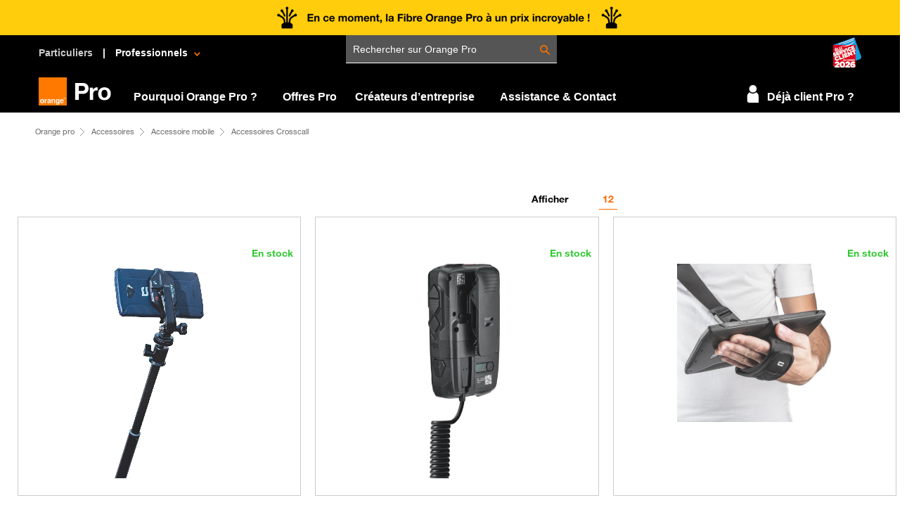

--- FILE ---
content_type: text/html; charset=UTF-8
request_url: https://boutiquepro.orange.fr/equipements-liste-accessoires-crosscall.html
body_size: 8704
content:
<!DOCTYPE html><html xmlns="http://www.w3.org/1999/xhtml" lang="fr" xml:lang="fr">
<head>
    <title>Accessoires crosscall  - Orange pro</title><meta http-equiv="Content-Type" content="text/html;charset=utf-8" >
<meta http-equiv="content-language" content="fr" >
<meta name="google-site-verification" content="o5TPl-F_OhJOTcpZh2gDdGg-TqIW9TqBflGPDpP4rV8" >
<meta name="title" content="Accessoires crosscall" >
<meta name="description" content="Découvrez toutes les promotions sur les équipements mobile et fixe sur orange pro et bénéficiez de la livraison gratuite !" ><link type='text/css' rel='stylesheet' href='/css/bootstrap/css/bootstrap.min.css' media='print' lazyload>
<link type='text/css' rel='stylesheet' href='/css/style/css/main_selecteur.css' lazyload>
<script rel='preload' type='text/javascript' src='/js/plugins/jquery-1.11.3.min.js' as='script' integrity='sha384-IvuFQVDVn/YwmOH9PzYRyi7x4IcKH/nV7j8tNGLrNTKRpeIaPFpfUwYjeaKXgitF' crossorigin='anonymous'></script><script rel='preload' type='text/javascript' src='/js/plugins/jquery.lazy.min.js' as='script' integrity='sha384-ofEjIauuEbdfqgENSahKdggvRJ32jH4bdig4lhQcZDNwWe5KzJ0RVmqEWnpbpLWV' crossorigin='anonymous'></script><script rel='preload' type='text/javascript' src='/js/plugins/jquery.lazy.iframe.min.js' as='script' integrity='sha384-ipFhrk3sFhwiBxFiaHwk4meR7t8ou7g/FpkL0LGa+2m6oThaztOs3bI9/WudfUc6' crossorigin='anonymous'></script><script rel='preload' type='text/javascript' src='/js/plugins/jquery-ui.js' as='script' integrity='sha384-bEsBgqucROQJtpPxDUsA8k81667soVUKtVMmbY2REC0/ws8o590iKaRMrINOF3Nb' crossorigin='anonymous'></script><script rel='preload' type='text/javascript' src='/css/bootstrap/js/bootstrap.min.js' as='script' async integrity='sha384-aJ21OjlMXNL5UyIl/XNwTMqvzeRMZH2w8c5cRVpzpU8Y5bApTppSuUkhZXN0VxHd' crossorigin='anonymous'></script><script rel='preload' type='text/javascript' src='/js/plugins/facebox.js' as='script' async integrity='sha384-o36PxDCZjlfb/Mtt4ELg6CDXN+75t3tbvr4P5Gkfj1j79dxiSd3A+PSUU2yKBrrH' crossorigin='anonymous'></script><!-- IDZone Header Opus -->
    <script src="https://js-cdn.dynatrace.com/jstag/16827775e4e/bf45003iza/540b84f70569ad7f_complete.js" crossorigin="anonymous"></script>
        <script type="text/javascript" src="https://iz.orange.fr/$v=2;i=boutique_pro_E1;d=1769002187;s=e334fb630f05272f2a78dd88f28a8ba4897f6dfda39ecab5c37f5876ff503407/idzone.js"></script>
    


<script type="text/javascript">
    if(typeof o_idzone != "object")
    {
        o_idzone=new Object();
        o_idzone.set=function(o)
        {
            for(var f in o)
                this[f]=o[f];
        };
    }
    var urlIdent = "https://dro.orange.fr/authentification?target=https%3A%2F%2Fboutiquepro.orange.fr%2Fequipements-liste-accessoires-crosscall.html&codeContexte=OPUS";

    //variables utilisées pour empêcher les serveurs de qualif de réécrire à la volée l'url de la prod dans la conf SU
    var partOne = "boutiquepro";
    var partTwo = ".orange.fr";

    var CURRENT_URL_HTTPS = window.location.href;
    var nouv_CURRENT_URL_HTTPS = CURRENT_URL_HTTPS.replace(/(\(|\)|\%28|\%29)/g, '');
    var isConnecte = setTimeout(isConnecte,1000,o_idzone);
    var label = "Identifiez-vous";
    if (isConnecte == true) {
        label = 'Identifiez-vous';
    } else {
        urlIdent = "https://dro.orange.fr/authentification?target=https%3A%2F%2Fboutiquepro.orange.fr%2Fequipements-liste-accessoires-crosscall.html&codeContexte=OPUS";
    }
    function isConnecte(obj) {
        var isConnecte = "false";
        for (var i in obj) {
            if (obj.hasOwnProperty(i)) {
                if(i == 'USER_IDENT_LEVEL'){
                    if(obj[i] == 'FULL'){
                        isConnecte = true;
                    }
                }
                if(i == 'USER_EXTERNAL_ID_HASH' && obj[i] != ''){
                    var urlSetCookie = '/header/toolbar/add-user-id/id/' + obj[i];
                    if(typeof jQuery != 'undefined'){
                        $.ajax({
                            url: urlSetCookie,
                            type: "GET",
                            dataType: "html",
                            success: function (data) {
                            }
                        });
                    }
                }
            }
        }
        return isConnecte;
    }
    partThreePC = "/equipements-liste-accessoires-crosscall.html";

    var searchTerm = 'svg';
    if(partThreePC == '/accueil-mshop.html') {
        var indexOfFirst = nouv_CURRENT_URL_HTTPS.indexOf(searchTerm);
        if(indexOfFirst !=-1){
            /**
             * Redirection vers Mshop sans le svg
             */
            var redirection = nouv_CURRENT_URL_HTTPS.split('#');
            window.location.href= redirection[0];
        }
    }

    var o_confCommon = {
        /*
         Parametres personnalisables
         */
                responsive          : true, // fonctionnalite responsive
        typeEnv             : "prod",
        "OPUSMode"          : true,
        "OPUSMobileMode"    : false,
        "smallLogo"         : true,
        "fixedWidth"        : false,
        "highlightPath"     : ['store','accessories'],
                "basket"            : true,
                "tunnel"            : false,
        "environment"       : "",
        "linksToChange"     : [
            {
                "domain_origin": "//" + partOne + partTwo,
                "domain_target": "//"+window.location.host
            },
            {
                "domain_origin": "//boutiquepro.orange.fr/moteur/m/recherche/",
                "domain_target": "//"+window.location.host+"/moteur/m/recherche/"
            }
        ],
        
        "callbackHead"      : function(){
            updatePanier(false);
        },
        "login" : {
                        actions: {
                authAction: urlIdent,
                swapUserAction:
                "https://dro.orange.fr/deconnect?target=https://dro.orange.fr/authentification?target="+nouv_CURRENT_URL_HTTPS+"&codeContexte=OPUS",
                logoutAction: function(){
                                        popinDeconnexion();
                                    }
            },
            defaultMenuLabel: label,
            defaultIdentifier: null
        }
                ,
        opusBmc:{
            fqdnProd : partOne + partTwo,
                        active : true
        }
    };
</script>
    <script type="text/javascript" src="https://c.woopic.com/libs/common/o_load.js"></script>


    <!-- Chargement du JS du header -->
    <script type="text/javascript">
        /*** Double Identification ****/
        function openDoubleIdent() {
            jQuery.facebox({ajax: '/client/client/care/ajax/true'});
            jQuery.facebox.settings.click = true;
        }

        /*** Popin Deconnexion ****/
        function popinDeconnexion() {
            jQuery.facebox({ajax: '/client/client/deconnexion/ajax/true'});
            jQuery.facebox.settings.click = false;
        }

        /*** Fonction pour avoir le nom de domaine  ***/
        function get_hostname(urlD) {
            var m;

            m = urlD.match(/^http[s]?:\/\/[^/]+/);

            return m ? m[0] : null;
        }

        function getCookie(cname) {
            var name = cname + "=";
            var ca = document.cookie.split(';');
            for(var i = 0; i <ca.length; i++) {
                var c = ca[i];
                while (c.charAt(0)==' ') {
                    c = c.substring(1);
                }
                if (c.indexOf(name) == 0) {
                    return c.substring(name.length,c.length);
                }
            }
            return false;
        }

        /*** Fonction pour poser un cookie de 24h pour ne pas pousser l'authent après un certain temps ***/
        function callSetCookiePushAuthent() {
            var urlSetCookie = '/header/toolbar/add-cookie-authent/';
            $.ajax({
                url: urlSetCookie,
                type: "GET",
                dataType: "html",
                success: function (data) {
                }
            });
        }

        /*  Fonction pour pousser l'authentification dès la première connexion
        function dropPushAuthent() {
            $("#pushAuthent").slideUp();
        }

        Fonction pour pousser l'authentification dès la première connexion 
        function pushAuthent() {
            if(getCookie("accept_cookie_authent") == false) {
                $.ajax({
                        url: "/header/toolbar/push-authent",
                        type: "GET",
                        dataType: "html",
                        success: function (data) {
                            callSetCookiePushAuthent();
                            $("#o-header").after(data);
                            $("#pushAuthent").slideDown();
                        }
                    }
                );

                setTimeout(dropPushAuthent,10000);
            }
        } */

        function getFooterVitrine(){
            var html;
            var htmlFooter;
            if($('.footer_text').length > 0){
                html = $('.footer_text').html();
                htmlFooter = "<div class='footer_text'>"+html+"</div>";
            }
            if($('#footer_link').length > 0){
                html = $('#footer_link').html();
                htmlFooter = "<div id='footer_link'>"+html+"</div>";
            }
            $("#widgetSpecifique").append(htmlFooter);

            if($('#footer_link').length > 0){
                $("#widgetSpecifique #footer_link").css("display","block");
            }

            if($('.footer_text').length > 0){
                $("#widgetSpecifique .footer_text").css("display","block");
            }
            //cas footer avec les 4 zones
            if($('#widgetOSE').length > 0){
                $('#widgetOSE').css("margin-top","40px");
            }

        }


    </script>
    <style>
        /* Specificité du header OPUS pour compatibilité avec bootstrap */
        #o-header *::after, #o-header *::before, #o-header * {
            box-sizing: content-box;
        }
        .opus-search-completion{
            left:89px !important;
        }
    </style>

    <script type="text/javascript" src="//tags.tiqcdn.com/utag/orange/france/prod/utag.sync.js"></script><link href="https://boutiquepro.orange.fr/equipements-liste-accessoires-crosscall.html" rel="canonical" >
<link href="/css/bootstrap/css/bootstrap.min.css" media="screen" rel="stylesheet" type="text/css" >
<link href="/css/style/css/main_selecteur.css" media="screen" rel="stylesheet" type="text/css" ></head>
<body>

<!-- Barre de progression -->
<div class="container step_content"><!-- Progression etape par etape -->
</div>    <div class="contentAriane">
        <ul class='ariane'>
            <li>
            <a onclick="
                var utagParams = {
                    'track_zone': 'ariane',
                    'track_nom': 'Orange pro',
                    'track_cible': 'Orange pro',
                    'track_type_evt': 'clic'
                };
                utag.link(utagParams);
            " href='/'>
                <span>Orange pro</span>
            </a>
            </li>
                            <li>
                                <a onclick="
                                var utagParams = {
                                    'track_zone': 'ariane',
                                    'track_nom': 'Accessoires>Accessoire mobile',
                                    'track_cible': 'Accessoires>Accessoire mobile',
                                    'track_type_evt': 'clic'
                                };
                                utag.link(utagParams);
                            " href='/equipements-offres-accueil.html'>
                                    <span>Accessoires</span>
                                </a>
                            </li>
                            <li>
                                <a onclick="
                                var utagParams = {
                                    'track_zone': 'ariane',
                                    'track_nom': 'Accessoire mobile>Accessoires Crosscall',
                                    'track_cible': 'Accessoire mobile>Accessoires Crosscall',
                                    'track_type_evt': 'clic'
                                };
                                utag.link(utagParams);
                            " href='/equipements-offres-accessoires-mobile.html'>
                                    <span>Accessoire mobile</span>
                                </a>
                            </li><li class='current'>Accessoires Crosscall</li></ul>    </div>

<div id="content">
<div class="clear"></div>
<div class="page_hp"><div class="centerPage_hp">
<div class="wrapper">
<!---->
<script type="text/javascript">
    var paramsGet = null;
    var paramsParcours = null;
    var urlPage = window.location.href;

    var j = urlPage.indexOf('/');
    var n = urlPage.lastIndexOf('?');

    if (n !== -1) {
        paramsGet = urlPage.substring(n);
    }

    if (j !== -1) {
        paramsParcours = urlPage.substring(j);
    }

    function deployUtag(ongletId, url) {
                if (currentOnglet !== "") {
            saveData = window["utag_data_"+currentOnglet];
        }

        window.utag_data = window["utag_data_"+ongletId];

        if(typeof window.utag_data === "undefined"){
            var resUrl = url.split("/uri");

            $.ajax({
                url: "/selecteur/selecteurproduits/get-utag/uri"+ resUrl[1],
                dataType: "json",
                success : function(data){
                    window.utag_data = data.utag_data;

                    try {
                        utag.view(window.utag_data);
                    } catch (e) {}

                }

            });
        } else {
            try {
                utag.view(window.utag_data);
            } catch (e) {}
        }

        if(currentOnglet !== ""){
            window["utag_data_"+currentOnglet] = saveData;
        }

        currentOnglet = ongletId;
    }
</script>

<div id="selecteur" class="container">
    <!-- Preloader -->
    <div class="preloader_background" style="display:none;">
    </div>

    <div class="preloader_ajax_options" style="display:none;">
        <img src="/images/global/ajax-loader.gif"/> Chargement
    </div>

    
    <input type="hidden" name="urlAction" value="/equipements-liste-accessoires-crosscall.html" />

    
    <div class="clearfix"></div>

                <script type="text/javascript">
                loadPagination = true;
            </script>
        
<div class="listeBaseWrapper mt50">
    <div id="toolsWrapper" class="container-fluid hidden-xs hidden-sm">

        <div class="row">
            
            <div class="col-xs-12 col-sm-12 col-md-12 col-lg-12">
                <div class="row">
                    <!-- BLOC TOOLBAR -->
                    <div class="col-xs-12 col-sm-12 col-md-12 col-lg-12">
                        <div class="row">
                            <!-- SWITCH -->
                            <div class="col-xs-12 col-sm-12 col-md-7 col-lg-7">
                            </div>
                            <!-- FIN SWITCH -->

                            <!-- PAGINATION/TRI -->
                            <div class="navigationWrapper col-md-5 col-lg-5">
                                <div id="navigationBar">
    <form action="/equipements-liste-accessoires-crosscall.html" method="post" id="form_navigation" name="form_navigation">
                    <div class="paginationBar">
                <div class="afficherLibelle">
                    Afficher
                </div>
    
                <div class="parPage">
                    <ul>
                        <li>
                            <a class="selected" value="12">12</a>
                        </li>
                                                                    </ul>
                </div>
            </div>
        
        <!--<div class="triBar">
            <select size="1" name="sort" id="sortSelect">
                <option value="default">Classer parr</option>
                <option  value="price_asc" >
                    Du - cher au + cher
                </option>
                <option value="price_desc">
                    Du + cher au - cher
                </option>
                <option  value="name">
                    A-Z
                </option>
                <option  value="name_desc">
                    Z-A
                </option>
                                    <option value="pertinence_desc">pertinence</option>
                                                    <option value="note_desc">Avis</option>
                            </select>
        </div>-->
    </form>
</div>                            </div>
                            <!-- FIN PAGINATION/TRI -->
                        </div>
                    </div>
                    <!-- FIN BLOC TOOLBAR  -->
                </div>
            </div>
        </div>
    </div>

    <div class="clearfix"></div>

    <div id="listeWrapper" class="container-fluid">

        <div class="row">
            
                <div class="productsWrapper lso_products col-xs-12 col-sm-12 col-md-9 col-lg-12">


                <div class="productsList row">
    <!-- BLOC LISTE -->
    <div class="col-md-12 col-lg-12">
        <div class="row">
            <!-- Affichage des produits -->
            <!-- UN produit -->

<div class="pWrapper pProductAccessoire col-md-4 col-lg-4">
    <div class="pContent" urlFiche="/equipements-crosscall-x-stick.html">
        <!-- Promo ou non -->
        <div class="promoWrapper ">
                    </div>

        <!-- Icone et stock -->
        <div class="infosWrapper">
            <div class="iconeBloc"></div>

                        <div class="stockBloc stockDispo">
                En stock            </div>
        </div>

        <!-- Image produit -->
        <div class="bigImgProduit">
                        <img class="lazy" data-src="/catalog/product/static/2/8842/8842_220x305__0.png" alt="Crosscall X-STICK" />
        </div>

        <!-- libelle produit -->
                <div class="libelleWrapper">
            <div class="libelleProduit">
                <a href="/equipements-crosscall-x-stick.html" title="Crosscall X-STICK">
                    Crosscall X-STICK                </a>
            </div>

            <div class="libelleMarque"></div>
        </div>

        <div class="prixWrapper">

            <div class="prefixeBloc">
                
            </div>
            <div class="prixBloc">
                <div class="prixBarre">
                                    </div>
                <div class="prixBaseBloc">
                                    </div>

                <div class="clear"></div>
                <div class="prixBaseBloc">40</div>
                <div class="prixVirguleBloc">,00€ HT</div>
            </div>
        </div>

        <div id="avis_client" class="bv_mosaique">
                            &nbsp;
                    </div>

    </div>
</div>
<!-- FIN UN produit --><!-- UN produit -->

<div class="pWrapper pProductAccessoire col-md-4 col-lg-4">
    <div class="pContent" urlFiche="/equipements-crosscall-x-comm-noir-12636.html">
        <!-- Promo ou non -->
        <div class="promoWrapper ">
                    </div>

        <!-- Icone et stock -->
        <div class="infosWrapper">
            <div class="iconeBloc"></div>

                        <div class="stockBloc stockDispo">
                En stock            </div>
        </div>

        <!-- Image produit -->
        <div class="bigImgProduit">
                        <img class="lazy" data-src="/catalog/product/static/6/12636/12636_220x305__0.png" alt="Crosscall X-COMM noir" />
        </div>

        <!-- libelle produit -->
                <div class="libelleWrapper">
            <div class="libelleProduit">
                <a href="/equipements-crosscall-x-comm-noir-12636.html" title="Crosscall X-COMM noir">
                    Crosscall X-COMM noir                </a>
            </div>

            <div class="libelleMarque"></div>
        </div>

        <div class="prixWrapper">

            <div class="prefixeBloc">
                
            </div>
            <div class="prixBloc">
                <div class="prixBarre">
                                    </div>
                <div class="prixBaseBloc">
                                    </div>

                <div class="clear"></div>
                <div class="prixBaseBloc">379</div>
                <div class="prixVirguleBloc">,00€ HT</div>
            </div>
        </div>

        <div id="avis_client" class="bv_mosaique">
                            &nbsp;
                    </div>

    </div>
</div>
<!-- FIN UN produit --><!-- UN produit -->

<div class="pWrapper pProductAccessoire col-md-4 col-lg-4">
    <div class="pContent" urlFiche="/equipements-bandouliere-x-strap-crosscall-noir.html">
        <!-- Promo ou non -->
        <div class="promoWrapper ">
                    </div>

        <!-- Icone et stock -->
        <div class="infosWrapper">
            <div class="iconeBloc"></div>

                        <div class="stockBloc stockDispo">
                En stock            </div>
        </div>

        <!-- Image produit -->
        <div class="bigImgProduit">
                        <img class="lazy" data-src="/catalog/product/static/7/10267/10267_220x305__0.png" alt="Bandoulière X-STRAP Crosscall noir" />
        </div>

        <!-- libelle produit -->
                <div class="libelleWrapper">
            <div class="libelleProduit">
                <a href="/equipements-bandouliere-x-strap-crosscall-noir.html" title="Bandoulière X-STRAP Crosscall noir">
                    Bandoulière X-STRAP Crosscall noir                </a>
            </div>

            <div class="libelleMarque"></div>
        </div>

        <div class="prixWrapper">

            <div class="prefixeBloc">
                
            </div>
            <div class="prixBloc">
                <div class="prixBarre">
                                    </div>
                <div class="prixBaseBloc">
                                    </div>

                <div class="clear"></div>
                <div class="prixBaseBloc">50</div>
                <div class="prixVirguleBloc">,00€ HT</div>
            </div>
        </div>

        <div id="avis_client" class="bv_mosaique">
                            &nbsp;
                    </div>

    </div>
</div>
<!-- FIN UN produit --><!-- UN produit -->

<div class="pWrapper pProductAccessoire col-md-4 col-lg-4">
    <div class="pContent" urlFiche="/equipements-x-car-pro-crosscall-noir.html">
        <!-- Promo ou non -->
        <div class="promoWrapper ">
                    </div>

        <!-- Icone et stock -->
        <div class="infosWrapper">
            <div class="iconeBloc"></div>

                        <div class="stockBloc stockIndispo">
                Indisponible            </div>
        </div>

        <!-- Image produit -->
        <div class="bigImgProduit">
                        <img class="lazy" data-src="/catalog/product/static/3/9833/9833_220x305__0.jpg" alt="X-Car Pro Crosscall noir" />
        </div>

        <!-- libelle produit -->
                <div class="libelleWrapper">
            <div class="libelleProduit">
                <a href="/equipements-x-car-pro-crosscall-noir.html" title="X-Car Pro Crosscall noir">
                    X-Car Pro Crosscall noir                </a>
            </div>

            <div class="libelleMarque"></div>
        </div>

        <div class="prixWrapper">

            <div class="prefixeBloc">
                
            </div>
            <div class="prixBloc">
                <div class="prixBarre">
                                    </div>
                <div class="prixBaseBloc">
                                    </div>

                <div class="clear"></div>
                <div class="prixBaseBloc">69</div>
                <div class="prixVirguleBloc">,00€ HT</div>
            </div>
        </div>

        <div id="avis_client" class="bv_mosaique">
                            &nbsp;
                    </div>

    </div>
</div>
<!-- FIN UN produit --><!-- UN produit -->

<div class="pWrapper pProductAccessoire col-md-4 col-lg-4">
    <div class="pContent" urlFiche="/equipements-x-power-v3-crosscall-noir.html">
        <!-- Promo ou non -->
        <div class="promoWrapper ">
                    </div>

        <!-- Icone et stock -->
        <div class="infosWrapper">
            <div class="iconeBloc"></div>

                        <div class="stockBloc stockDispo">
                En stock            </div>
        </div>

        <!-- Image produit -->
        <div class="bigImgProduit">
                        <img class="lazy" data-src="/catalog/product/static/9/12649/12649_220x305__0.png" alt="X-power V3 Crosscall noir" />
        </div>

        <!-- libelle produit -->
                <div class="libelleWrapper">
            <div class="libelleProduit">
                <a href="/equipements-x-power-v3-crosscall-noir.html" title="X-power V3 Crosscall noir">
                    X-power V3 Crosscall noir                </a>
            </div>

            <div class="libelleMarque"></div>
        </div>

        <div class="prixWrapper">

            <div class="prefixeBloc">
                
            </div>
            <div class="prixBloc">
                <div class="prixBarre">
                                    </div>
                <div class="prixBaseBloc">
                                    </div>

                <div class="clear"></div>
                <div class="prixBaseBloc">45</div>
                <div class="prixVirguleBloc">,00€ HT</div>
            </div>
        </div>

        <div id="avis_client" class="bv_mosaique">
                            &nbsp;
                    </div>

    </div>
</div>
<!-- FIN UN produit --><!-- UN produit -->

<div class="pWrapper pProductAccessoire col-md-4 col-lg-4">
    <div class="pContent" urlFiche="/equipements-x-ride-crosscall-noir.html">
        <!-- Promo ou non -->
        <div class="promoWrapper ">
                    </div>

        <!-- Icone et stock -->
        <div class="infosWrapper">
            <div class="iconeBloc"></div>

                        <div class="stockBloc stockIndispo">
                Indisponible            </div>
        </div>

        <!-- Image produit -->
        <div class="bigImgProduit">
                        <img class="lazy" data-src="/catalog/product/static/4/9834/9834_220x305__0.jpg" alt="X-Ride Crosscall noir" />
        </div>

        <!-- libelle produit -->
                <div class="libelleWrapper">
            <div class="libelleProduit">
                <a href="/equipements-x-ride-crosscall-noir.html" title="X-Ride Crosscall noir">
                    X-Ride Crosscall noir                </a>
            </div>

            <div class="libelleMarque"></div>
        </div>

        <div class="prixWrapper">

            <div class="prefixeBloc">
                
            </div>
            <div class="prixBloc">
                <div class="prixBarre">
                                    </div>
                <div class="prixBaseBloc">
                                    </div>

                <div class="clear"></div>
                <div class="prixBaseBloc">59</div>
                <div class="prixVirguleBloc">,00€ HT</div>
            </div>
        </div>

        <div id="avis_client" class="bv_mosaique">
                            &nbsp;
                    </div>

    </div>
</div>
<!-- FIN UN produit --><!-- UN produit -->

<div class="pWrapper pProductAccessoire col-md-4 col-lg-4">
    <div class="pContent" urlFiche="/equipements-x-vibes-crosscall-noir.html">
        <!-- Promo ou non -->
        <div class="promoWrapper promoReduction">
            Promotion        </div>

        <!-- Icone et stock -->
        <div class="infosWrapper">
            <div class="iconeBloc"></div>

                        <div class="stockBloc stockDispo">
                En stock            </div>
        </div>

        <!-- Image produit -->
        <div class="bigImgProduit">
                        <img class="lazy" data-src="/catalog/product/static/0/12350/12350_220x305__0.jpg" alt="X-VIBES Crosscall noir" />
        </div>

        <!-- libelle produit -->
                <div class="libelleWrapper">
            <div class="libelleProduit">
                <a href="/equipements-x-vibes-crosscall-noir.html" title="X-VIBES Crosscall noir">
                    X-VIBES Crosscall noir                </a>
            </div>

            <div class="libelleMarque"></div>
        </div>

        <div class="prixWrapper">

            <div class="prefixeBloc">
                
            </div>
            <div class="prixBloc">
                <div class="prixBarre">
                                    </div>
                <div class="prixBaseBloc">
                                    </div>

                <div class="clear"></div>
                <div class="prixBaseBloc">125</div>
                <div class="prixVirguleBloc">,00€ HT</div>
            </div>
        </div>

        <div id="avis_client" class="bv_mosaique">
                            &nbsp;
                    </div>

    </div>
</div>
<!-- FIN UN produit --><!-- UN produit -->

<div class="pWrapper pProductAccessoire col-md-4 col-lg-4">
    <div class="pContent" urlFiche="/equipements-x-power-station-crosscall.html">
        <!-- Promo ou non -->
        <div class="promoWrapper ">
                    </div>

        <!-- Icone et stock -->
        <div class="infosWrapper">
            <div class="iconeBloc"></div>

                        <div class="stockBloc stockDispo">
                En stock            </div>
        </div>

        <!-- Image produit -->
        <div class="bigImgProduit">
                        <img class="lazy" data-src="/catalog/product/static/7/8857/8857_220x305__0.png" alt="X-power station Crosscall" />
        </div>

        <!-- libelle produit -->
                <div class="libelleWrapper">
            <div class="libelleProduit">
                <a href="/equipements-x-power-station-crosscall.html" title="X-power station Crosscall">
                    X-power station Crosscall                </a>
            </div>

            <div class="libelleMarque"></div>
        </div>

        <div class="prixWrapper">

            <div class="prefixeBloc">
                
            </div>
            <div class="prixBloc">
                <div class="prixBarre">
                                    </div>
                <div class="prixBaseBloc">
                                    </div>

                <div class="clear"></div>
                <div class="prixBaseBloc">399</div>
                <div class="prixVirguleBloc">,00€ HT</div>
            </div>
        </div>

        <div id="avis_client" class="bv_mosaique">
                            &nbsp;
                    </div>

    </div>
</div>
<!-- FIN UN produit --><!-- UN produit -->

<div class="pWrapper pProductAccessoire col-md-4 col-lg-4">
    <div class="pContent" urlFiche="/equipements-crosscall-x-cable-usb-c-noir.html">
        <!-- Promo ou non -->
        <div class="promoWrapper ">
                    </div>

        <!-- Icone et stock -->
        <div class="infosWrapper">
            <div class="iconeBloc"></div>

                        <div class="stockBloc stockDispo">
                En stock            </div>
        </div>

        <!-- Image produit -->
        <div class="bigImgProduit">
                        <img class="lazy" data-src="/catalog/product/static/0/13410/13410_220x305__0.jpg" alt="Crosscall X-Cable USB-C noir" />
        </div>

        <!-- libelle produit -->
                <div class="libelleWrapper">
            <div class="libelleProduit">
                <a href="/equipements-crosscall-x-cable-usb-c-noir.html" title="Crosscall X-Cable USB-C noir">
                    Crosscall X-Cable USB-C noir                </a>
            </div>

            <div class="libelleMarque"></div>
        </div>

        <div class="prixWrapper">

            <div class="prefixeBloc">
                
            </div>
            <div class="prixBloc">
                <div class="prixBarre">
                                    </div>
                <div class="prixBaseBloc">
                                    </div>

                <div class="clear"></div>
                <div class="prixBaseBloc">21</div>
                <div class="prixVirguleBloc">,00€ HT</div>
            </div>
        </div>

        <div id="avis_client" class="bv_mosaique">
                            &nbsp;
                    </div>

    </div>
</div>
<!-- FIN UN produit --><!-- UN produit -->

<div class="pWrapper pProductAccessoire col-md-4 col-lg-4">
    <div class="pContent" urlFiche="/equipements-crosscall-x-scan-noir.html">
        <!-- Promo ou non -->
        <div class="promoWrapper ">
                    </div>

        <!-- Icone et stock -->
        <div class="infosWrapper">
            <div class="iconeBloc"></div>

                        <div class="stockBloc stockDispo">
                En stock            </div>
        </div>

        <!-- Image produit -->
        <div class="bigImgProduit">
                        <img class="lazy" data-src="/catalog/product/static/2/12542/12542_220x305__0.png" alt="Crosscall X-Scan noir" />
        </div>

        <!-- libelle produit -->
                <div class="libelleWrapper">
            <div class="libelleProduit">
                <a href="/equipements-crosscall-x-scan-noir.html" title="Crosscall X-Scan noir">
                    Crosscall X-Scan noir                </a>
            </div>

            <div class="libelleMarque"></div>
        </div>

        <div class="prixWrapper">

            <div class="prefixeBloc">
                
            </div>
            <div class="prixBloc">
                <div class="prixBarre">
                                    </div>
                <div class="prixBaseBloc">
                                    </div>

                <div class="clear"></div>
                <div class="prixBaseBloc">249</div>
                <div class="prixVirguleBloc">,00€ HT</div>
            </div>
        </div>

        <div id="avis_client" class="bv_mosaique">
                            &nbsp;
                    </div>

    </div>
</div>
<!-- FIN UN produit --><!-- UN produit -->

<div class="pWrapper pProductAccessoire col-md-4 col-lg-4">
    <div class="pContent" urlFiche="/equipements-crosscall-x-command-noir.html">
        <!-- Promo ou non -->
        <div class="promoWrapper ">
                    </div>

        <!-- Icone et stock -->
        <div class="infosWrapper">
            <div class="iconeBloc"></div>

                        <div class="stockBloc stockDispo">
                En stock            </div>
        </div>

        <!-- Image produit -->
        <div class="bigImgProduit">
                        <img class="lazy" data-src="/catalog/product/static/4/13544/13544_220x305__0.png" alt="Crosscall X-Command noir" />
        </div>

        <!-- libelle produit -->
                <div class="libelleWrapper">
            <div class="libelleProduit">
                <a href="/equipements-crosscall-x-command-noir.html" title="Crosscall X-Command noir">
                    Crosscall X-Command noir                </a>
            </div>

            <div class="libelleMarque"></div>
        </div>

        <div class="prixWrapper">

            <div class="prefixeBloc">
                
            </div>
            <div class="prixBloc">
                <div class="prixBarre">
                                    </div>
                <div class="prixBaseBloc">
                                    </div>

                <div class="clear"></div>
                <div class="prixBaseBloc">75</div>
                <div class="prixVirguleBloc">,00€ HT</div>
            </div>
        </div>

        <div id="avis_client" class="bv_mosaique">
                            &nbsp;
                    </div>

    </div>
</div>
<!-- FIN UN produit --><!-- UN produit -->

<div class="pWrapper pProductAccessoire col-md-4 col-lg-4">
    <div class="pContent" urlFiche="/equipements-tete-de-charge-usb-c-crosscall-noir.html">
        <!-- Promo ou non -->
        <div class="promoWrapper ">
                    </div>

        <!-- Icone et stock -->
        <div class="infosWrapper">
            <div class="iconeBloc"></div>

                        <div class="stockBloc stockIndispo">
                Indisponible            </div>
        </div>

        <!-- Image produit -->
        <div class="bigImgProduit">
                        <img class="lazy" data-src="/catalog/product/static/3/13163/13163_220x305__0.png" alt="Tête de charge USB-C Crosscall noir" />
        </div>

        <!-- libelle produit -->
                <div class="libelleWrapper">
            <div class="libelleProduit">
                <a href="/equipements-tete-de-charge-usb-c-crosscall-noir.html" title="Tête de charge USB-C Crosscall noir">
                    Tête de charge USB-C Crosscall noir                </a>
            </div>

            <div class="libelleMarque"></div>
        </div>

        <div class="prixWrapper">

            <div class="prefixeBloc">
                
            </div>
            <div class="prixBloc">
                <div class="prixBarre">
                                    </div>
                <div class="prixBaseBloc">
                                    </div>

                <div class="clear"></div>
                <div class="prixBaseBloc">21</div>
                <div class="prixVirguleBloc">,00€ HT</div>
            </div>
        </div>

        <div id="avis_client" class="bv_mosaique">
                            &nbsp;
                    </div>

    </div>
</div>
<!-- FIN UN produit --><input type="hidden" name="typeAffichage" value="equipement" />        </div>
    </div>
    <!-- FIN BLOC LISTE  -->
</div>

<div class="row">
    <div class="paginationIndexWrapper col-xs-12 col-sm-12
                col-md- col-lg-">

        <div class="paginationIndexContent">

    <form action="/equipements-liste-accessoires-crosscall.html" method="post" id="form_pagination" name="form_pagination">
        <!-- Page 1 -->
                    <span class="current" index="1">1</span>
                    <span class="normalPage" index="2">
                <a href="https://boutiquepro.orange.fr/equipements-liste-accessoires-crosscall.html/page/2/typeSelecteur/selecteur_statique">
                    2                </a>
            </span>
            </form>
    </div>


    </div>
</div>

<script type="text/javascript"> window["utag_data"] = {"ns_site":"orange-france","id_visite":"8r3tbjv1qljja81j9vr4kr83t2","segment":"PRO","domaine":"Boutique Pro","univers":"equipements","canal":"web","client_log":"Anonyme","sous_univers":"equipements","type_page":"selecteur accessoires","titre_page":"accessoires crosscal","eligibilite":"nr","ideta":false,"profil_compte_de_navigation":"Non logue","statut_compte_de_navigation":false,"cde_parcours":"","cde_numero_commande":"","cde_total_ht":"","cde_qte":"","gamme_libelle":"","siret":null,"ident":null,"portefeuille_liste_contrats":"","portefeuille_nombre_contrats":"","offre_type":"","offre_libelle":"","offre_id":"","offre_quantite":"","offre_prix":"","offre_dispo":"","offre_duree_engagement":"","offre_note_produit":null}; window["utag_data"] = {"ns_site":"orange-france","id_visite":"8r3tbjv1qljja81j9vr4kr83t2","segment":"PRO","domaine":"Boutique Pro","univers":"equipements","canal":"web","client_log":"Anonyme","sous_univers":"equipements","type_page":"selecteur accessoires","titre_page":"accessoires crosscal","eligibilite":"nr","ideta":false,"profil_compte_de_navigation":"Non logue","statut_compte_de_navigation":false,"cde_parcours":"","cde_numero_commande":"","cde_total_ht":"","cde_qte":"","gamme_libelle":"","siret":null,"ident":null,"portefeuille_liste_contrats":"","portefeuille_nombre_contrats":"","offre_type":"","offre_libelle":"","offre_id":"","offre_quantite":"","offre_prix":"","offre_dispo":"","offre_duree_engagement":"","offre_note_produit":null} ; </script><script type="text/javascript">
    $(function() {
        $('.lazy').Lazy({
            effect: "fadeIn",
            autoDestroy: true,
            scrollDirection: "vertical",
            effectTime: 2000,
            threshold: 0
        });
    });
    $(".pContent").click(function () {
        $(location).attr('href',$(this).attr('urlfiche'));
    });
</script>

            </div>
        </div>

    </div>

</div>                <script type="text/javascript">
                    $(document).ready(function() {
                        activeRedirectionFP();
                        handlePaginationEvent();
                        handlePaginationIndexEvent();
                        handleCheckboxEvent();
                        handleSortEvent();
                        handleResize();

                        if(isBreakpoint('md') || isBreakpoint('lg')) {
                            filtreFlottant();
                        } else {
                            changeBreakpointMobile = true;
                        }

                        $(window).resize(function(){
                            handleResize();
                        });

                        $.getScript(
                            "/js/utag/utag.js",
                            function (data, textStatus, jqxhr) {
                                try {
                                    utag.view(utag_data);
                                } catch (e) {
                                }
                                console.log("Utag.js chargé");
                            });
                    });
                </script>
        </div>
<!-- ATTENTION ! Balise utilisée pour la supervision des mesures de temps de réponse Witbe. Ne pas supprimer. Balise de contrôle d'intégrité= [BALISE_WITBE_Selecteur_PSP] --> 
        <script type="text/javascript" >
            $( document ).ready(function() {
                var sdesData = [{"type":"cart","total":"0","currency":"EUR","numItems":"0","products":{"product":{"name":"","sku":"","price":"0"},"quantity":"0"}},{"type":"purchase","total":"0","currency":"EUR","orderId":"0","cart":{"products":{"product":{"name":"","sku":"","price":"0"},"quantity":"0"}}},{"type":"ctmrinfo","info":{"cstatus":"","ctype":"","customerId":"","accountName":"","role":""}},{"type":"personal","personal":{"firstname":"","lastname":"","contacts":{"email":"","phone":""},"language":"","company":""}},{"type":"lead","lead":{"topic":"MotifContact","leadId":"MotifNv1|MotifNv2|MotifNv3|MotifNv4"}}];
                var attrSectiondata = "";
                sendSdes(sdesData, attrSectiondata);
            });
        </script>
        </div>
<div class="wrapper"></div>
</div></div>
</div><div class="clear"></div><div class="footer_text" style="display:none;">
<!----><div class="footer_wrapper">
<div class="col_g">
<h4>
<!---->l'offre Orange pro</h4>
<ul class="footer_liste">
<li><a href="/pro/convergent" target="_self"><!---->l'internet + fixe + mobile</a></li>
<li><a href="/mobile" target="_self"><!---->mobile</a></li>
<li><a href="/pro/internet" target="_self"><!---->internet</a></li>
<li><a href="/telephone-fixe-offres-accueil-fixe-standard-telephonique.html" target="_self"><!---->fixe</a></li>
<li><a href="/landing-telephonie-entreprise.html" target="_self"><!---->n°accueil et téléphonie d'entreprise</a></li>
<li><a href="/equipements-offres-accueil.html" target="_self"><!---->équipements</a></li>
<li><a href="/mag/offres-createurs-entreprise" target="_self"><!---->créateurs d'entreprise</a></li>
<li><a href="/plansite.html" target="_self"><!---->plan du site</a></li>
</ul>
</div>
<div class="footer_desc">
<!---->équipement Accessoires Crosscall pour professionnels<strong>  - Orange pro</strong><br />Découvrez avec Orange pro ltous les équipements réservés aux professionnels.<br />Régulièrement, Orange pro vous propose des équipements pour la téléphonie fixe et la téléphonie mobile à des prix avantageux.<br />Découvrez les:<br />- Ventes flash<br />- Exclus web<br />Retrouvez toutes les équipements en ligne et bénéficiez de la livraison gratuite sur orangepro.fr !</div>
</div>
</div>

<script type="text/javascript" defer>
    /*** Fonction de mise à jour du panier Opus  ***/
    function updatePanier(mobile) {
        if (mobile){
            Elcos.changeBadgeValue("PanierMobile", 0);
        }else{
                        /* Fonction Opus de notification panier */
            Elcos.changeBadgeValue("Panier", 0);
        }
    }

    </script>

            <div class="clear"></div>
            <div id="widgetOSE" style="display:none;"></div>
            <div id="widgetSyndication"></div>
            <div id="widgetSpecifique">
                
            </div>
            <div id="footer"></div>
                <script type="text/javascript" defer>
        var appelHeadReadyOpus = false;

                    head.ready("opusCore", function () {
                if(!appelHeadReadyOpus){
                    appelHeadReadyOpus = true;
                                        // on appelle les éléments communs pro
                    opus_widget_OSE("widgetOSE");
                    opus_widget_Syndication("widgetSyndication");

                    opus_footer("footer");

                                        if ($(".footer_text").length > 0 || $("#footer_link").length >0)
                    {
                        getFooterVitrine();
                    }
                                        o_refreshSession();
                    //o_changeAllLinks();
                                    }
            });
                        
    </script>
    

<noscript><img style='display: none;' id='auth' src='https://boutiquepro.orange.fr/connect/img.jpg' />
             </noscript>
<input id="typemagasin" type="hidden" value="equipements"/>


<input id='TypeParcours' name="TypeParcours" value='' type='hidden'>
<script type="text/javascript" integrity="sha384-L6MUhVgi3SUfu/iv2U+CwuCpEgEuU+SVg6zuZSylaYXoI+nfvvKbHibboNBx1WBB" crossorigin="anonymous" src="/js/selecteur/liste.js"></script>
<script type="text/javascript" integrity="sha384-itg6a8JoLrLEiQzyodskqskRnYWDYr7gqhEUatEwGgD7Ep1ru7bIIirJyfMdPgRR" crossorigin="anonymous" src="/js/LiveEngage/LivePersonMonitor.js"></script><script type="text/javascript" async>  var utag_data={"ns_site":"orange-france","id_visite":"8r3tbjv1qljja81j9vr4kr83t2","segment":"PRO","domaine":"Boutique Pro","univers":"Equipement","canal":"web","client_log":"Anonyme","type_page":"selecteur","titre_page":"Accessoires crosscall  - Orange pro","eligibilite":"nr","ideta":false,"profil_compte_de_navigation":"Non logue","statut_compte_de_navigation":false,"cde_parcours":"","cde_numero_commande":"","cde_total_ht":"","cde_qte":"","sous_univers":"","gamme_libelle":"","siret":null,"ident":null,"portefeuille_liste_contrats":"","portefeuille_nombre_contrats":"","offre_type":"","offre_libelle":"","offre_id":"","offre_quantite":"","offre_prix":"","offre_dispo":"","offre_duree_engagement":"","offre_note_produit":null}; </script></body>
</html>


--- FILE ---
content_type: text/css
request_url: https://boutiquepro.orange.fr/css/style/css/main_selecteur.css
body_size: 50694
content:
.black,.black-expose{background-color:#000 !important}.black-text{color:#000 !important}.black-border{border:1px solid #000 !important}.black-border-2{border:2px solid #000 !important}.black-border-left{border-left:1px solid #000 !important}.black-border-right{border-right:1px solid #000 !important}.black-border-top{border-top:1px solid #000 !important}.black-border-bottom{border-bottom:1px solid #000 !important}.black-expose{padding:10px;font-weight:bold;color:#ffffff}.black-expose:after{content:"#000"}.black-expose:before{content:"$black:"}.white,.white-expose{background-color:#fff !important}.white-text{color:#fff !important}.white-border{border:1px solid #fff !important}.white-border-2{border:2px solid #fff !important}.white-border-left{border-left:1px solid #fff !important}.white-border-right{border-right:1px solid #fff !important}.white-border-top{border-top:1px solid #fff !important}.white-border-bottom{border-bottom:1px solid #fff !important}.white-expose{padding:10px;font-weight:bold;color:#000000}.white-expose:after{content:"#fff"}.white-expose:before{content:"$white:"}.orange,.orange-expose{background-color:#FF7900 !important}.orange-text{color:#FF7900 !important}.orange-border{border:1px solid #FF7900 !important}.orange-border-2{border:2px solid #FF7900 !important}.orange-border-left{border-left:1px solid #FF7900 !important}.orange-border-right{border-right:1px solid #FF7900 !important}.orange-border-top{border-top:1px solid #FF7900 !important}.orange-border-bottom{border-bottom:1px solid #FF7900 !important}.orange-expose{padding:10px;font-weight:bold;color:#000000}.orange-expose:after{content:"#FF7900"}.orange-expose:before{content:"$orange:"}.orange_come,.orange_come-expose{background-color:#f60 !important}.orange_come-text{color:#f60 !important}.orange_come-border{border:1px solid #f60 !important}.orange_come-border-2{border:2px solid #f60 !important}.orange_come-border-left{border-left:1px solid #f60 !important}.orange_come-border-right{border-right:1px solid #f60 !important}.orange_come-border-top{border-top:1px solid #f60 !important}.orange_come-border-bottom{border-bottom:1px solid #f60 !important}.orange_come-expose{padding:10px;font-weight:bold;color:#000000}.orange_come-expose:after{content:"#f60"}.orange_come-expose:before{content:"$orange_come:"}.orange-darken-3,.orange-darken-3-expose{background-color:#914200 !important}.orange-darken-3-text{color:#914200 !important}.orange-darken-3-border{border:1px solid #914200 !important}.orange-darken-3-border-2{border:2px solid #914200 !important}.orange-darken-3-border-left{border-left:1px solid #914200 !important}.orange-darken-3-border-right{border-right:1px solid #914200 !important}.orange-darken-3-border-top{border-top:1px solid #914200 !important}.orange-darken-3-border-bottom{border-bottom:1px solid #914200 !important}.orange-darken-3-expose{padding:10px;font-weight:bold;color:#ffffff}.orange-darken-3-expose:after{content:"#914200"}.orange-darken-3-expose:before{content:"$orange-darken-3:"}.orange-darken-2,.orange-darken-2-expose{background-color:#C15800 !important}.orange-darken-2-text{color:#C15800 !important}.orange-darken-2-border{border:1px solid #C15800 !important}.orange-darken-2-border-2{border:2px solid #C15800 !important}.orange-darken-2-border-left{border-left:1px solid #C15800 !important}.orange-darken-2-border-right{border-right:1px solid #C15800 !important}.orange-darken-2-border-top{border-top:1px solid #C15800 !important}.orange-darken-2-border-bottom{border-bottom:1px solid #C15800 !important}.orange-darken-2-expose{padding:10px;font-weight:bold;color:#ffffff}.orange-darken-2-expose:after{content:"#C15800"}.orange-darken-2-expose:before{content:"$orange-darken-2:"}.orange-darken-1,.orange-darken-1-expose{background-color:#F16E00 !important}.orange-darken-1-text{color:#F16E00 !important}.orange-darken-1-border{border:1px solid #F16E00 !important}.orange-darken-1-border-2{border:2px solid #F16E00 !important}.orange-darken-1-border-left{border-left:1px solid #F16E00 !important}.orange-darken-1-border-right{border-right:1px solid #F16E00 !important}.orange-darken-1-border-top{border-top:1px solid #F16E00 !important}.orange-darken-1-border-bottom{border-bottom:1px solid #F16E00 !important}.orange-darken-1-expose{padding:10px;font-weight:bold;color:#000000}.orange-darken-1-expose:after{content:"#F16E00"}.orange-darken-1-expose:before{content:"$orange-darken-1:"}.grey-lighten-7,.grey-lighten-7-expose{background-color:#F7F7F7 !important}.grey-lighten-7-text{color:#F7F7F7 !important}.grey-lighten-7-border{border:1px solid #F7F7F7 !important}.grey-lighten-7-border-2{border:2px solid #F7F7F7 !important}.grey-lighten-7-border-left{border-left:1px solid #F7F7F7 !important}.grey-lighten-7-border-right{border-right:1px solid #F7F7F7 !important}.grey-lighten-7-border-top{border-top:1px solid #F7F7F7 !important}.grey-lighten-7-border-bottom{border-bottom:1px solid #F7F7F7 !important}.grey-lighten-7-expose{padding:10px;font-weight:bold;color:#000000}.grey-lighten-7-expose:after{content:"#F7F7F7"}.grey-lighten-7-expose:before{content:"$grey-lighten-7:"}.grey-lighten-6,.grey-lighten-6-expose{background-color:#FAFAFA !important}.grey-lighten-6-text{color:#FAFAFA !important}.grey-lighten-6-border{border:1px solid #FAFAFA !important}.grey-lighten-6-border-2{border:2px solid #FAFAFA !important}.grey-lighten-6-border-left{border-left:1px solid #FAFAFA !important}.grey-lighten-6-border-right{border-right:1px solid #FAFAFA !important}.grey-lighten-6-border-top{border-top:1px solid #FAFAFA !important}.grey-lighten-6-border-bottom{border-bottom:1px solid #FAFAFA !important}.grey-lighten-6-expose{padding:10px;font-weight:bold;color:#000000}.grey-lighten-6-expose:after{content:"#FAFAFA"}.grey-lighten-6-expose:before{content:"$grey-lighten-6:"}.grey-lighten-5,.grey-lighten-5-expose{background-color:#F6F6F6 !important}.grey-lighten-5-text{color:#F6F6F6 !important}.grey-lighten-5-border{border:1px solid #F6F6F6 !important}.grey-lighten-5-border-2{border:2px solid #F6F6F6 !important}.grey-lighten-5-border-left{border-left:1px solid #F6F6F6 !important}.grey-lighten-5-border-right{border-right:1px solid #F6F6F6 !important}.grey-lighten-5-border-top{border-top:1px solid #F6F6F6 !important}.grey-lighten-5-border-bottom{border-bottom:1px solid #F6F6F6 !important}.grey-lighten-5-expose{padding:10px;font-weight:bold;color:#000000}.grey-lighten-5-expose:after{content:"#F6F6F6"}.grey-lighten-5-expose:before{content:"$grey-lighten-5:"}.grey-lighten-4,.grey-lighten-4-expose{background-color:#eee !important}.grey-lighten-4-text{color:#eee !important}.grey-lighten-4-border{border:1px solid #eee !important}.grey-lighten-4-border-2{border:2px solid #eee !important}.grey-lighten-4-border-left{border-left:1px solid #eee !important}.grey-lighten-4-border-right{border-right:1px solid #eee !important}.grey-lighten-4-border-top{border-top:1px solid #eee !important}.grey-lighten-4-border-bottom{border-bottom:1px solid #eee !important}.grey-lighten-4-expose{padding:10px;font-weight:bold;color:#000000}.grey-lighten-4-expose:after{content:"#eee"}.grey-lighten-4-expose:before{content:"$grey-lighten-4:"}.grey-lighten-21,.grey-lighten-21-expose{background-color:#D6D6D6 !important}.grey-lighten-21-text{color:#D6D6D6 !important}.grey-lighten-21-border{border:1px solid #D6D6D6 !important}.grey-lighten-21-border-2{border:2px solid #D6D6D6 !important}.grey-lighten-21-border-left{border-left:1px solid #D6D6D6 !important}.grey-lighten-21-border-right{border-right:1px solid #D6D6D6 !important}.grey-lighten-21-border-top{border-top:1px solid #D6D6D6 !important}.grey-lighten-21-border-bottom{border-bottom:1px solid #D6D6D6 !important}.grey-lighten-21-expose{padding:10px;font-weight:bold;color:#000000}.grey-lighten-21-expose:after{content:"#D6D6D6"}.grey-lighten-21-expose:before{content:"$grey-lighten-21:"}.grey-lighten-2,.grey-lighten-2-expose{background-color:#ddd !important}.grey-lighten-2-text{color:#ddd !important}.grey-lighten-2-border{border:1px solid #ddd !important}.grey-lighten-2-border-2{border:2px solid #ddd !important}.grey-lighten-2-border-left{border-left:1px solid #ddd !important}.grey-lighten-2-border-right{border-right:1px solid #ddd !important}.grey-lighten-2-border-top{border-top:1px solid #ddd !important}.grey-lighten-2-border-bottom{border-bottom:1px solid #ddd !important}.grey-lighten-2-expose{padding:10px;font-weight:bold;color:#000000}.grey-lighten-2-expose:after{content:"#ddd"}.grey-lighten-2-expose:before{content:"$grey-lighten-2:"}.grey-lighten-3,.grey-lighten-3-expose{background-color:#E6E6E6 !important}.grey-lighten-3-text{color:#E6E6E6 !important}.grey-lighten-3-border{border:1px solid #E6E6E6 !important}.grey-lighten-3-border-2{border:2px solid #E6E6E6 !important}.grey-lighten-3-border-left{border-left:1px solid #E6E6E6 !important}.grey-lighten-3-border-right{border-right:1px solid #E6E6E6 !important}.grey-lighten-3-border-top{border-top:1px solid #E6E6E6 !important}.grey-lighten-3-border-bottom{border-bottom:1px solid #E6E6E6 !important}.grey-lighten-3-expose{padding:10px;font-weight:bold;color:#000000}.grey-lighten-3-expose:after{content:"#E6E6E6"}.grey-lighten-3-expose:before{content:"$grey-lighten-3:"}.grey-lighten-1,.grey-lighten-1-expose{background-color:#ccc !important}.grey-lighten-1-text{color:#ccc !important}.grey-lighten-1-border{border:1px solid #ccc !important}.grey-lighten-1-border-2{border:2px solid #ccc !important}.grey-lighten-1-border-left{border-left:1px solid #ccc !important}.grey-lighten-1-border-right{border-right:1px solid #ccc !important}.grey-lighten-1-border-top{border-top:1px solid #ccc !important}.grey-lighten-1-border-bottom{border-bottom:1px solid #ccc !important}.grey-lighten-1-expose{padding:10px;font-weight:bold;color:#000000}.grey-lighten-1-expose:after{content:"#ccc"}.grey-lighten-1-expose:before{content:"$grey-lighten-1:"}.grey,.grey-expose{background-color:#999 !important}.grey-text{color:#999 !important}.grey-border{border:1px solid #999 !important}.grey-border-2{border:2px solid #999 !important}.grey-border-left{border-left:1px solid #999 !important}.grey-border-right{border-right:1px solid #999 !important}.grey-border-top{border-top:1px solid #999 !important}.grey-border-bottom{border-bottom:1px solid #999 !important}.grey-expose{padding:10px;font-weight:bold;color:#000000}.grey-expose:after{content:"#999"}.grey-expose:before{content:"$grey:"}.grey-darken-1,.grey-darken-1-expose{background-color:#666 !important}.grey-darken-1-text{color:#666 !important}.grey-darken-1-border{border:1px solid #666 !important}.grey-darken-1-border-2{border:2px solid #666 !important}.grey-darken-1-border-left{border-left:1px solid #666 !important}.grey-darken-1-border-right{border-right:1px solid #666 !important}.grey-darken-1-border-top{border-top:1px solid #666 !important}.grey-darken-1-border-bottom{border-bottom:1px solid #666 !important}.grey-darken-1-expose{padding:10px;font-weight:bold;color:#ffffff}.grey-darken-1-expose:after{content:"#666"}.grey-darken-1-expose:before{content:"$grey-darken-1:"}.grey-darken-2,.grey-darken-2-expose{background-color:#595959 !important}.grey-darken-2-text{color:#595959 !important}.grey-darken-2-border{border:1px solid #595959 !important}.grey-darken-2-border-2{border:2px solid #595959 !important}.grey-darken-2-border-left{border-left:1px solid #595959 !important}.grey-darken-2-border-right{border-right:1px solid #595959 !important}.grey-darken-2-border-top{border-top:1px solid #595959 !important}.grey-darken-2-border-bottom{border-bottom:1px solid #595959 !important}.grey-darken-2-expose{padding:10px;font-weight:bold;color:#ffffff}.grey-darken-2-expose:after{content:"#595959"}.grey-darken-2-expose:before{content:"$grey-darken-2:"}.grey-darken-3,.grey-darken-3-expose{background-color:#4D4D4D !important}.grey-darken-3-text{color:#4D4D4D !important}.grey-darken-3-border{border:1px solid #4D4D4D !important}.grey-darken-3-border-2{border:2px solid #4D4D4D !important}.grey-darken-3-border-left{border-left:1px solid #4D4D4D !important}.grey-darken-3-border-right{border-right:1px solid #4D4D4D !important}.grey-darken-3-border-top{border-top:1px solid #4D4D4D !important}.grey-darken-3-border-bottom{border-bottom:1px solid #4D4D4D !important}.grey-darken-3-expose{padding:10px;font-weight:bold;color:#ffffff}.grey-darken-3-expose:after{content:"#4D4D4D"}.grey-darken-3-expose:before{content:"$grey-darken-3:"}.grey-darken-4,.grey-darken-4-expose{background-color:#444 !important}.grey-darken-4-text{color:#444 !important}.grey-darken-4-border{border:1px solid #444 !important}.grey-darken-4-border-2{border:2px solid #444 !important}.grey-darken-4-border-left{border-left:1px solid #444 !important}.grey-darken-4-border-right{border-right:1px solid #444 !important}.grey-darken-4-border-top{border-top:1px solid #444 !important}.grey-darken-4-border-bottom{border-bottom:1px solid #444 !important}.grey-darken-4-expose{padding:10px;font-weight:bold;color:#ffffff}.grey-darken-4-expose:after{content:"#444"}.grey-darken-4-expose:before{content:"$grey-darken-4:"}.grey-darken-5,.grey-darken-5-expose{background-color:#333 !important}.grey-darken-5-text{color:#333 !important}.grey-darken-5-border{border:1px solid #333 !important}.grey-darken-5-border-2{border:2px solid #333 !important}.grey-darken-5-border-left{border-left:1px solid #333 !important}.grey-darken-5-border-right{border-right:1px solid #333 !important}.grey-darken-5-border-top{border-top:1px solid #333 !important}.grey-darken-5-border-bottom{border-bottom:1px solid #333 !important}.grey-darken-5-expose{padding:10px;font-weight:bold;color:#ffffff}.grey-darken-5-expose:after{content:"#333"}.grey-darken-5-expose:before{content:"$grey-darken-5:"}.yellow,.yellow-expose{background-color:#FFD200 !important}.yellow-text{color:#FFD200 !important}.yellow-border{border:1px solid #FFD200 !important}.yellow-border-2{border:2px solid #FFD200 !important}.yellow-border-left{border-left:1px solid #FFD200 !important}.yellow-border-right{border-right:1px solid #FFD200 !important}.yellow-border-top{border-top:1px solid #FFD200 !important}.yellow-border-bottom{border-bottom:1px solid #FFD200 !important}.yellow-expose{padding:10px;font-weight:bold;color:#000000}.yellow-expose:after{content:"#FFD200"}.yellow-expose:before{content:"$yellow:"}.yellow-darken-1,.yellow-darken-1-expose{background-color:#fc0 !important}.yellow-darken-1-text{color:#fc0 !important}.yellow-darken-1-border{border:1px solid #fc0 !important}.yellow-darken-1-border-2{border:2px solid #fc0 !important}.yellow-darken-1-border-left{border-left:1px solid #fc0 !important}.yellow-darken-1-border-right{border-right:1px solid #fc0 !important}.yellow-darken-1-border-top{border-top:1px solid #fc0 !important}.yellow-darken-1-border-bottom{border-bottom:1px solid #fc0 !important}.yellow-darken-1-expose{padding:10px;font-weight:bold;color:#000000}.yellow-darken-1-expose:after{content:"#fc0"}.yellow-darken-1-expose:before{content:"$yellow-darken-1:"}.blue-lighten-1,.blue-lighten-1-expose{background-color:#4BB4E6 !important}.blue-lighten-1-text{color:#4BB4E6 !important}.blue-lighten-1-border{border:1px solid #4BB4E6 !important}.blue-lighten-1-border-2{border:2px solid #4BB4E6 !important}.blue-lighten-1-border-left{border-left:1px solid #4BB4E6 !important}.blue-lighten-1-border-right{border-right:1px solid #4BB4E6 !important}.blue-lighten-1-border-top{border-top:1px solid #4BB4E6 !important}.blue-lighten-1-border-bottom{border-bottom:1px solid #4BB4E6 !important}.blue-lighten-1-expose{padding:10px;font-weight:bold;color:#000000}.blue-lighten-1-expose:after{content:"#4BB4E6"}.blue-lighten-1-expose:before{content:"$blue-lighten-1:"}.blue,.blue-expose{background-color:#527EDB !important}.blue-text{color:#527EDB !important}.blue-border{border:1px solid #527EDB !important}.blue-border-2{border:2px solid #527EDB !important}.blue-border-left{border-left:1px solid #527EDB !important}.blue-border-right{border-right:1px solid #527EDB !important}.blue-border-top{border-top:1px solid #527EDB !important}.blue-border-bottom{border-bottom:1px solid #527EDB !important}.blue-expose{padding:10px;font-weight:bold;color:#000000}.blue-expose:after{content:"#527EDB"}.blue-expose:before{content:"$blue:"}.green-lighten-3,.green-lighten-3-expose{background-color:#C1EEC1 !important}.green-lighten-3-text{color:#C1EEC1 !important}.green-lighten-3-border{border:1px solid #C1EEC1 !important}.green-lighten-3-border-2{border:2px solid #C1EEC1 !important}.green-lighten-3-border-left{border-left:1px solid #C1EEC1 !important}.green-lighten-3-border-right{border-right:1px solid #C1EEC1 !important}.green-lighten-3-border-top{border-top:1px solid #C1EEC1 !important}.green-lighten-3-border-bottom{border-bottom:1px solid #C1EEC1 !important}.green-lighten-3-expose{padding:10px;font-weight:bold;color:#000000}.green-lighten-3-expose:after{content:"#C1EEC1"}.green-lighten-3-expose:before{content:"$green-lighten-3:"}.green-lighten-2,.green-lighten-2-expose{background-color:#50BE87 !important}.green-lighten-2-text{color:#50BE87 !important}.green-lighten-2-border{border:1px solid #50BE87 !important}.green-lighten-2-border-2{border:2px solid #50BE87 !important}.green-lighten-2-border-left{border-left:1px solid #50BE87 !important}.green-lighten-2-border-right{border-right:1px solid #50BE87 !important}.green-lighten-2-border-top{border-top:1px solid #50BE87 !important}.green-lighten-2-border-bottom{border-bottom:1px solid #50BE87 !important}.green-lighten-2-expose{padding:10px;font-weight:bold;color:#000000}.green-lighten-2-expose:after{content:"#50BE87"}.green-lighten-2-expose:before{content:"$green-lighten-2:"}.green-lighten-1,.green-lighten-1-expose{background-color:#32C832 !important}.green-lighten-1-text{color:#32C832 !important}.green-lighten-1-border{border:1px solid #32C832 !important}.green-lighten-1-border-2{border:2px solid #32C832 !important}.green-lighten-1-border-left{border-left:1px solid #32C832 !important}.green-lighten-1-border-right{border-right:1px solid #32C832 !important}.green-lighten-1-border-top{border-top:1px solid #32C832 !important}.green-lighten-1-border-bottom{border-bottom:1px solid #32C832 !important}.green-lighten-1-expose{padding:10px;font-weight:bold;color:#000000}.green-lighten-1-expose:after{content:"#32C832"}.green-lighten-1-expose:before{content:"$green-lighten-1:"}.green,.green-expose{background-color:#28A028 !important}.green-text{color:#28A028 !important}.green-border{border:1px solid #28A028 !important}.green-border-2{border:2px solid #28A028 !important}.green-border-left{border-left:1px solid #28A028 !important}.green-border-right{border-right:1px solid #28A028 !important}.green-border-top{border-top:1px solid #28A028 !important}.green-border-bottom{border-bottom:1px solid #28A028 !important}.green-expose{padding:10px;font-weight:bold;color:#ffffff}.green-expose:after{content:"#28A028"}.green-expose:before{content:"$green:"}.green-darken-1,.green-darken-1-expose{background-color:#1E781E !important}.green-darken-1-text{color:#1E781E !important}.green-darken-1-border{border:1px solid #1E781E !important}.green-darken-1-border-2{border:2px solid #1E781E !important}.green-darken-1-border-left{border-left:1px solid #1E781E !important}.green-darken-1-border-right{border-right:1px solid #1E781E !important}.green-darken-1-border-top{border-top:1px solid #1E781E !important}.green-darken-1-border-bottom{border-bottom:1px solid #1E781E !important}.green-darken-1-expose{padding:10px;font-weight:bold;color:#ffffff}.green-darken-1-expose:after{content:"#1E781E"}.green-darken-1-expose:before{content:"$green-darken-1:"}.purple,.purple-expose{background-color:#A885D8 !important}.purple-text{color:#A885D8 !important}.purple-border{border:1px solid #A885D8 !important}.purple-border-2{border:2px solid #A885D8 !important}.purple-border-left{border-left:1px solid #A885D8 !important}.purple-border-right{border-right:1px solid #A885D8 !important}.purple-border-top{border-top:1px solid #A885D8 !important}.purple-border-bottom{border-bottom:1px solid #A885D8 !important}.purple-expose{padding:10px;font-weight:bold;color:#000000}.purple-expose:after{content:"#A885D8"}.purple-expose:before{content:"$purple:"}.pink,.pink-expose{background-color:#FFB4E6 !important}.pink-text{color:#FFB4E6 !important}.pink-border{border:1px solid #FFB4E6 !important}.pink-border-2{border:2px solid #FFB4E6 !important}.pink-border-left{border-left:1px solid #FFB4E6 !important}.pink-border-right{border-right:1px solid #FFB4E6 !important}.pink-border-top{border-top:1px solid #FFB4E6 !important}.pink-border-bottom{border-bottom:1px solid #FFB4E6 !important}.pink-expose{padding:10px;font-weight:bold;color:#000000}.pink-expose:after{content:"#FFB4E6"}.pink-expose:before{content:"$pink:"}.red-lighten-1,.red-lighten-1-expose{background-color:#DC3C14 !important}.red-lighten-1-text{color:#DC3C14 !important}.red-lighten-1-border{border:1px solid #DC3C14 !important}.red-lighten-1-border-2{border:2px solid #DC3C14 !important}.red-lighten-1-border-left{border-left:1px solid #DC3C14 !important}.red-lighten-1-border-right{border-right:1px solid #DC3C14 !important}.red-lighten-1-border-top{border-top:1px solid #DC3C14 !important}.red-lighten-1-border-bottom{border-bottom:1px solid #DC3C14 !important}.red-lighten-1-expose{padding:10px;font-weight:bold;color:#000000}.red-lighten-1-expose:after{content:"#DC3C14"}.red-lighten-1-expose:before{content:"$red-lighten-1:"}.red,.red-expose{background-color:#CD3C14 !important}.red-text{color:#CD3C14 !important}.red-border{border:1px solid #CD3C14 !important}.red-border-2{border:2px solid #CD3C14 !important}.red-border-left{border-left:1px solid #CD3C14 !important}.red-border-right{border-right:1px solid #CD3C14 !important}.red-border-top{border-top:1px solid #CD3C14 !important}.red-border-bottom{border-bottom:1px solid #CD3C14 !important}.red-expose{padding:10px;font-weight:bold;color:#000000}.red-expose:after{content:"#CD3C14"}.red-expose:before{content:"$red:"}.red-darken-1,.red-darken-1-expose{background-color:#B03010 !important}.red-darken-1-text{color:#B03010 !important}.red-darken-1-border{border:1px solid #B03010 !important}.red-darken-1-border-2{border:2px solid #B03010 !important}.red-darken-1-border-left{border-left:1px solid #B03010 !important}.red-darken-1-border-right{border-right:1px solid #B03010 !important}.red-darken-1-border-top{border-top:1px solid #B03010 !important}.red-darken-1-border-bottom{border-bottom:1px solid #B03010 !important}.red-darken-1-expose{padding:10px;font-weight:bold;color:#ffffff}.red-darken-1-expose:after{content:"#B03010"}.red-darken-1-expose:before{content:"$red-darken-1:"}.red-darken-2,.red-darken-2-expose{background-color:#84240C !important}.red-darken-2-text{color:#84240C !important}.red-darken-2-border{border:1px solid #84240C !important}.red-darken-2-border-2{border:2px solid #84240C !important}.red-darken-2-border-left{border-left:1px solid #84240C !important}.red-darken-2-border-right{border-right:1px solid #84240C !important}.red-darken-2-border-top{border-top:1px solid #84240C !important}.red-darken-2-border-bottom{border-bottom:1px solid #84240C !important}.red-darken-2-expose{padding:10px;font-weight:bold;color:#ffffff}.red-darken-2-expose:after{content:"#84240C"}.red-darken-2-expose:before{content:"$red-darken-2:"}.beige,.beige-expose{background-color:#FBD3B2 !important}.beige-text{color:#FBD3B2 !important}.beige-border{border:1px solid #FBD3B2 !important}.beige-border-2{border:2px solid #FBD3B2 !important}.beige-border-left{border-left:1px solid #FBD3B2 !important}.beige-border-right{border-right:1px solid #FBD3B2 !important}.beige-border-top{border-top:1px solid #FBD3B2 !important}.beige-border-bottom{border-bottom:1px solid #FBD3B2 !important}.beige-expose{padding:10px;font-weight:bold;color:#000000}.beige-expose:after{content:"#FBD3B2"}.beige-expose:before{content:"$beige:"}.beige-darken-1,.beige-darken-1-expose{background-color:#F4C4B8 !important}.beige-darken-1-text{color:#F4C4B8 !important}.beige-darken-1-border{border:1px solid #F4C4B8 !important}.beige-darken-1-border-2{border:2px solid #F4C4B8 !important}.beige-darken-1-border-left{border-left:1px solid #F4C4B8 !important}.beige-darken-1-border-right{border-right:1px solid #F4C4B8 !important}.beige-darken-1-border-top{border-top:1px solid #F4C4B8 !important}.beige-darken-1-border-bottom{border-bottom:1px solid #F4C4B8 !important}.beige-darken-1-expose{padding:10px;font-weight:bold;color:#000000}.beige-darken-1-expose:after{content:"#F4C4B8"}.beige-darken-1-expose:before{content:"$beige-darken-1:"}@font-face{font-family:"HelveticaNeue25";font-display:swap;src:url("/css/fonts/helveticaneueltstd-ultlt.eot");src:url("/css/fonts/helveticaneueltstd-ultlt.eot?#iefix") format("embedded-opentype"),url("/css/fonts/helveticaneueltstd-ultlt.woff") format("woff"),url("/css/fonts/helveticaneueltstd-ultlt.ttf") format("truetype"),url("/css/fonts/helveticaneueltstd-ultlt.svg#HelveticaNeue25UltraLight") format("svg");font-weight:normal;font-style:normal}@font-face{font-family:"HelveticaNeue35";font-display:swap;src:url("/css/fonts/OrangeSans35-Thin/OrangeSans35-Thin.eot");src:url("/css/fonts/OrangeSans35-Thin/OrangeSans35-Thin.eot?#iefix") format("embedded-opentype"),url("/css/fonts/OrangeSans35-Thin/OrangeSans35-Thin.woff") format("woff"),url("/css/fonts/OrangeSans35-Thin/OrangeSans35-Thin.ttf") format("truetype"),url("/css/fonts/OrangeSans35-Thin/OrangeSans35-Thin.svg#OrangeSans35-Thin") format("svg");font-weight:normal;font-style:normal}@font-face{font-family:"HelveticaNeue45";font-display:swap;src:url("/css/fonts/OrangeSans45-Light/OrangeSans45-Light.eot");src:url("/css/fonts/OrangeSans45-Light/OrangeSans45-Light.eot?#iefix") format("embedded-opentype"),url("/css/fonts/OrangeSans45-Light/OrangeSans45-Light.woff") format("woff"),url("/css/fonts/OrangeSans45-Light/OrangeSans45-Light.ttf") format("truetype"),url("/css/fonts/OrangeSans45-Light/OrangeSans45-Light.svg#OrangeSans45-Light") format("svg");font-weight:normal;font-style:normal}@font-face{font-family:"HelveticaNeue55";font-display:swap;src:url("/css/fonts/OrangeSans55-Roman/OrangeSans55-Roman.eot");src:url("/css/fonts/OrangeSans55-Roman/OrangeSans55-Roman.eot?#iefix") format("embedded-opentype"),url("/css/fonts/OrangeSans55-Roman/OrangeSans55-Roman.woff2") format("woff2"),url("/css/fonts/OrangeSans55-Roman/OrangeSans55-Roman.woff") format("woff"),url("/css/fonts/OrangeSans55-Roman/OrangeSans55-Roman.ttf") format("truetype"),url("/css/fonts/OrangeSans55-Roman/OrangeSans55-Roman.svg#OrangeSans55-Roman") format("svg");font-weight:normal;font-style:normal}@font-face{font-family:"HelveticaNeue65";font-display:swap;src:url("/css/fonts/OrangeSans65-Medium/OrangeSans65-Medium.eot");src:url("/css/fonts/OrangeSans65-Medium/OrangeSans65-Medium.eot?#iefix") format("embedded-opentype"),url("/css/fonts/OrangeSans65-Medium/OrangeSans65-Medium.woff") format("woff"),url("/css/fonts/OrangeSans65-Medium/OrangeSans65-Medium.ttf") format("truetype"),url("/css/fonts/OrangeSans65-Medium/OrangeSans65-Medium.svg#OrangeSans65-Medium") format("svg");font-weight:normal;font-style:normal}@font-face{font-family:"HelveticaNeue75";font-display:swap;src:url("/css/fonts/OrangeSans75-Bold/OrangeSans75-Bold.eot");src:url("/css/fonts/OrangeSans75-Bold/OrangeSans75-Bold.eot?#iefix") format("embedded-opentype"),url("/css/fonts/OrangeSans75-Bold/OrangeSans75-Bold.woff2") format("woff2"),url("/css/fonts/OrangeSans75-Bold/OrangeSans75-Bold.woff") format("woff"),url("/css/fonts/OrangeSans75-Bold/OrangeSans75-Bold.ttf") format("truetype"),url("/css/fonts/OrangeSans75-Bold/OrangeSans75-Bold.svg#OrangeSans75-Bold") format("svg");font-weight:normal;font-style:normal}@font-face{font-family:"HelveticaNeueBold";font-display:swap;src:url("/css/fonts/helveticaneue-condensed-black.ttf");src:url("/css/fonts/helveticaneue-condensed-black.ttf") format("truetype");font-weight:normal;font-style:normal}/*!
 * Bootstrap v3.3.6 (http://getbootstrap.com)
 * Copyright 2011-2015 Twitter, Inc.
 * Licensed under MIT (https://github.com/twbs/bootstrap/blob/master/LICENSE)
 *//*! normalize.css v3.0.3 | MIT License | github.com/necolas/normalize.css */html{font-family:sans-serif;-ms-text-size-adjust:100%;-webkit-text-size-adjust:100%}body{margin:0}article,aside,details,figcaption,figure,footer,header,hgroup,main,menu,nav,section,summary{display:block}audio,canvas,progress,video{display:inline-block;vertical-align:baseline}audio:not([controls]){display:none;height:0}[hidden],template{display:none}a{background-color:transparent}a:active,a:hover{outline:0}abbr[title]{border-bottom:1px dotted}b,strong{font-weight:bold}dfn{font-style:italic}h1{font-size:2em;margin:0.67em 0}mark{background:#ff0;color:#000}small{font-size:80%}sub,sup{font-size:75%;line-height:0;position:relative;vertical-align:baseline}sup{top:-0.5em}sub{bottom:-0.25em}img{border:0}svg:not(:root){overflow:hidden}figure{margin:1em 40px}hr{box-sizing:content-box;height:0}pre{overflow:auto}code,kbd,pre,samp{font-family:monospace, monospace;font-size:1em}button,input,optgroup,select,textarea{color:inherit;font:inherit;margin:0}button{overflow:visible}button,select{text-transform:none}button,html input[type="button"],input[type="reset"],input[type="submit"]{-webkit-appearance:button;cursor:pointer}button[disabled],html input[disabled]{cursor:default}button::-moz-focus-inner,input::-moz-focus-inner{border:0;padding:0}input{line-height:normal}input[type="checkbox"],input[type="radio"]{box-sizing:border-box;padding:0}input[type="number"]::-webkit-inner-spin-button,input[type="number"]::-webkit-outer-spin-button{height:auto}input[type="search"]{-webkit-appearance:textfield;box-sizing:content-box}input[type="search"]::-webkit-search-cancel-button,input[type="search"]::-webkit-search-decoration{-webkit-appearance:none}fieldset{border:1px solid #c0c0c0;margin:0 2px;padding:0.35em 0.625em 0.75em}legend{border:0;padding:0}textarea{overflow:auto}optgroup{font-weight:bold}table{border-collapse:collapse;border-spacing:0}td,th{padding:0}/*! Source: https://github.com/h5bp/html5-boilerplate/blob/master/src/css/main.css */@media print{*,*:before,*:after{background:transparent !important;color:#000 !important;box-shadow:none !important;text-shadow:none !important}a,a:visited{text-decoration:underline}a[href]:after{content:" (" attr(href) ")"}abbr[title]:after{content:" (" attr(title) ")"}a[href^="#"]:after,a[href^="javascript:"]:after{content:""}pre,blockquote{border:1px solid #999;page-break-inside:avoid}thead{display:table-header-group}tr,img{page-break-inside:avoid}img{max-width:100% !important}p,h2,h3{orphans:3;widows:3}h2,h3{page-break-after:avoid}.navbar{display:none}.btn>.caret,.dropup>.btn>.caret{border-top-color:#000 !important}.label{border:1px solid #000}.table{border-collapse:collapse !important}.table td,.table th{background-color:#fff !important}.table-bordered th,.table-bordered td{border:1px solid #ddd !important}}@font-face{font-family:'Glyphicons Halflings';src:url("/css/bootstrap/fonts/glyphicons-halflings-regular.eot");src:url("/css/bootstrap/fonts/glyphicons-halflings-regular.eot?#iefix") format("embedded-opentype"),url("/css/bootstrap/fonts/glyphicons-halflings-regular.woff2") format("woff2"),url("/css/bootstrap/fonts/glyphicons-halflings-regular.woff") format("woff"),url("/css/bootstrap/fonts/glyphicons-halflings-regular.ttf") format("truetype"),url("/css/bootstrap/fonts/glyphicons-halflings-regular.svg#glyphicons_halflingsregular") format("svg")}.glyphicon{position:relative;top:1px;display:inline-block;font-family:'Glyphicons Halflings';font-style:normal;font-weight:normal;line-height:1;-webkit-font-smoothing:antialiased;-moz-osx-font-smoothing:grayscale}.glyphicon-asterisk:before{content:"\002a"}.glyphicon-plus:before{content:"\002b"}.glyphicon-euro:before,.glyphicon-eur:before{content:"\20ac"}.glyphicon-minus:before{content:"\2212"}.glyphicon-cloud:before{content:"\2601"}.glyphicon-envelope:before{content:"\2709"}.glyphicon-pencil:before{content:"\270f"}.glyphicon-glass:before{content:"\e001"}.glyphicon-music:before{content:"\e002"}.glyphicon-search:before{content:"\e003"}.glyphicon-heart:before{content:"\e005"}.glyphicon-star:before{content:"\e006"}.glyphicon-star-empty:before{content:"\e007"}.glyphicon-user:before{content:"\e008"}.glyphicon-film:before{content:"\e009"}.glyphicon-th-large:before{content:"\e010"}.glyphicon-th:before{content:"\e011"}.glyphicon-th-list:before{content:"\e012"}.glyphicon-ok:before{content:"\e013"}.glyphicon-remove:before{content:"\e014"}.glyphicon-zoom-in:before{content:"\e015"}.glyphicon-zoom-out:before{content:"\e016"}.glyphicon-off:before{content:"\e017"}.glyphicon-signal:before{content:"\e018"}.glyphicon-cog:before{content:"\e019"}.glyphicon-trash:before{content:"\e020"}.glyphicon-home:before{content:"\e021"}.glyphicon-file:before{content:"\e022"}.glyphicon-time:before{content:"\e023"}.glyphicon-road:before{content:"\e024"}.glyphicon-download-alt:before{content:"\e025"}.glyphicon-download:before{content:"\e026"}.glyphicon-upload:before{content:"\e027"}.glyphicon-inbox:before{content:"\e028"}.glyphicon-play-circle:before{content:"\e029"}.glyphicon-repeat:before{content:"\e030"}.glyphicon-refresh:before{content:"\e031"}.glyphicon-list-alt:before{content:"\e032"}.glyphicon-lock:before{content:"\e033"}.glyphicon-flag:before{content:"\e034"}.glyphicon-headphones:before{content:"\e035"}.glyphicon-volume-off:before{content:"\e036"}.glyphicon-volume-down:before{content:"\e037"}.glyphicon-volume-up:before{content:"\e038"}.glyphicon-qrcode:before{content:"\e039"}.glyphicon-barcode:before{content:"\e040"}.glyphicon-tag:before{content:"\e041"}.glyphicon-tags:before{content:"\e042"}.glyphicon-book:before{content:"\e043"}.glyphicon-bookmark:before{content:"\e044"}.glyphicon-print:before{content:"\e045"}.glyphicon-camera:before{content:"\e046"}.glyphicon-font:before{content:"\e047"}.glyphicon-bold:before{content:"\e048"}.glyphicon-italic:before{content:"\e049"}.glyphicon-text-height:before{content:"\e050"}.glyphicon-text-width:before{content:"\e051"}.glyphicon-align-left:before{content:"\e052"}.glyphicon-align-center:before{content:"\e053"}.glyphicon-align-right:before{content:"\e054"}.glyphicon-align-justify:before{content:"\e055"}.glyphicon-list:before{content:"\e056"}.glyphicon-indent-left:before{content:"\e057"}.glyphicon-indent-right:before{content:"\e058"}.glyphicon-facetime-video:before{content:"\e059"}.glyphicon-picture:before{content:"\e060"}.glyphicon-map-marker:before{content:"\e062"}.glyphicon-adjust:before{content:"\e063"}.glyphicon-tint:before{content:"\e064"}.glyphicon-edit:before{content:"\e065"}.glyphicon-share:before{content:"\e066"}.glyphicon-check:before{content:"\e067"}.glyphicon-move:before{content:"\e068"}.glyphicon-step-backward:before{content:"\e069"}.glyphicon-fast-backward:before{content:"\e070"}.glyphicon-backward:before{content:"\e071"}.glyphicon-play:before{content:"\e072"}.glyphicon-pause:before{content:"\e073"}.glyphicon-stop:before{content:"\e074"}.glyphicon-forward:before{content:"\e075"}.glyphicon-fast-forward:before{content:"\e076"}.glyphicon-step-forward:before{content:"\e077"}.glyphicon-eject:before{content:"\e078"}.glyphicon-chevron-left:before{content:"\e079"}.glyphicon-chevron-right:before{content:"\e080"}.glyphicon-plus-sign:before{content:"\e081"}.glyphicon-minus-sign:before{content:"\e082"}.glyphicon-remove-sign:before{content:"\e083"}.glyphicon-ok-sign:before{content:"\e084"}.glyphicon-question-sign:before{content:"\e085"}.glyphicon-info-sign:before{content:"\e086"}.glyphicon-screenshot:before{content:"\e087"}.glyphicon-remove-circle:before{content:"\e088"}.glyphicon-ok-circle:before{content:"\e089"}.glyphicon-ban-circle:before{content:"\e090"}.glyphicon-arrow-left:before{content:"\e091"}.glyphicon-arrow-right:before{content:"\e092"}.glyphicon-arrow-up:before{content:"\e093"}.glyphicon-arrow-down:before{content:"\e094"}.glyphicon-share-alt:before{content:"\e095"}.glyphicon-resize-full:before{content:"\e096"}.glyphicon-resize-small:before{content:"\e097"}.glyphicon-exclamation-sign:before{content:"\e101"}.glyphicon-gift:before{content:"\e102"}.glyphicon-leaf:before{content:"\e103"}.glyphicon-fire:before{content:"\e104"}.glyphicon-eye-open:before{content:"\e105"}.glyphicon-eye-close:before{content:"\e106"}.glyphicon-warning-sign:before{content:"\e107"}.glyphicon-plane:before{content:"\e108"}.glyphicon-calendar:before{content:"\e109"}.glyphicon-random:before{content:"\e110"}.glyphicon-comment:before{content:"\e111"}.glyphicon-magnet:before{content:"\e112"}.glyphicon-chevron-up:before{content:"\e113"}.glyphicon-chevron-down:before{content:"\e114"}.glyphicon-retweet:before{content:"\e115"}.glyphicon-shopping-cart:before{content:"\e116"}.glyphicon-folder-close:before{content:"\e117"}.glyphicon-folder-open:before{content:"\e118"}.glyphicon-resize-vertical:before{content:"\e119"}.glyphicon-resize-horizontal:before{content:"\e120"}.glyphicon-hdd:before{content:"\e121"}.glyphicon-bullhorn:before{content:"\e122"}.glyphicon-bell:before{content:"\e123"}.glyphicon-certificate:before{content:"\e124"}.glyphicon-thumbs-up:before{content:"\e125"}.glyphicon-thumbs-down:before{content:"\e126"}.glyphicon-hand-right:before{content:"\e127"}.glyphicon-hand-left:before{content:"\e128"}.glyphicon-hand-up:before{content:"\e129"}.glyphicon-hand-down:before{content:"\e130"}.glyphicon-circle-arrow-right:before{content:"\e131"}.glyphicon-circle-arrow-left:before{content:"\e132"}.glyphicon-circle-arrow-up:before{content:"\e133"}.glyphicon-circle-arrow-down:before{content:"\e134"}.glyphicon-globe:before{content:"\e135"}.glyphicon-wrench:before{content:"\e136"}.glyphicon-tasks:before{content:"\e137"}.glyphicon-filter:before{content:"\e138"}.glyphicon-briefcase:before{content:"\e139"}.glyphicon-fullscreen:before{content:"\e140"}.glyphicon-dashboard:before{content:"\e141"}.glyphicon-paperclip:before{content:"\e142"}.glyphicon-heart-empty:before{content:"\e143"}.glyphicon-link:before{content:"\e144"}.glyphicon-phone:before{content:"\e145"}.glyphicon-pushpin:before{content:"\e146"}.glyphicon-usd:before{content:"\e148"}.glyphicon-gbp:before{content:"\e149"}.glyphicon-sort:before{content:"\e150"}.glyphicon-sort-by-alphabet:before{content:"\e151"}.glyphicon-sort-by-alphabet-alt:before{content:"\e152"}.glyphicon-sort-by-order:before{content:"\e153"}.glyphicon-sort-by-order-alt:before{content:"\e154"}.glyphicon-sort-by-attributes:before{content:"\e155"}.glyphicon-sort-by-attributes-alt:before{content:"\e156"}.glyphicon-unchecked:before{content:"\e157"}.glyphicon-expand:before{content:"\e158"}.glyphicon-collapse-down:before{content:"\e159"}.glyphicon-collapse-up:before{content:"\e160"}.glyphicon-log-in:before{content:"\e161"}.glyphicon-flash:before{content:"\e162"}.glyphicon-log-out:before{content:"\e163"}.glyphicon-new-window:before{content:"\e164"}.glyphicon-record:before{content:"\e165"}.glyphicon-save:before{content:"\e166"}.glyphicon-open:before{content:"\e167"}.glyphicon-saved:before{content:"\e168"}.glyphicon-import:before{content:"\e169"}.glyphicon-export:before{content:"\e170"}.glyphicon-send:before{content:"\e171"}.glyphicon-floppy-disk:before{content:"\e172"}.glyphicon-floppy-saved:before{content:"\e173"}.glyphicon-floppy-remove:before{content:"\e174"}.glyphicon-floppy-save:before{content:"\e175"}.glyphicon-floppy-open:before{content:"\e176"}.glyphicon-credit-card:before{content:"\e177"}.glyphicon-transfer:before{content:"\e178"}.glyphicon-cutlery:before{content:"\e179"}.glyphicon-header:before{content:"\e180"}.glyphicon-compressed:before{content:"\e181"}.glyphicon-earphone:before{content:"\e182"}.glyphicon-phone-alt:before{content:"\e183"}.glyphicon-tower:before{content:"\e184"}.glyphicon-stats:before{content:"\e185"}.glyphicon-sd-video:before{content:"\e186"}.glyphicon-hd-video:before{content:"\e187"}.glyphicon-subtitles:before{content:"\e188"}.glyphicon-sound-stereo:before{content:"\e189"}.glyphicon-sound-dolby:before{content:"\e190"}.glyphicon-sound-5-1:before{content:"\e191"}.glyphicon-sound-6-1:before{content:"\e192"}.glyphicon-sound-7-1:before{content:"\e193"}.glyphicon-copyright-mark:before{content:"\e194"}.glyphicon-registration-mark:before{content:"\e195"}.glyphicon-cloud-download:before{content:"\e197"}.glyphicon-cloud-upload:before{content:"\e198"}.glyphicon-tree-conifer:before{content:"\e199"}.glyphicon-tree-deciduous:before{content:"\e200"}.glyphicon-cd:before{content:"\e201"}.glyphicon-save-file:before{content:"\e202"}.glyphicon-open-file:before{content:"\e203"}.glyphicon-level-up:before{content:"\e204"}.glyphicon-copy:before{content:"\e205"}.glyphicon-paste:before{content:"\e206"}.glyphicon-alert:before{content:"\e209"}.glyphicon-equalizer:before{content:"\e210"}.glyphicon-king:before{content:"\e211"}.glyphicon-queen:before{content:"\e212"}.glyphicon-pawn:before{content:"\e213"}.glyphicon-bishop:before{content:"\e214"}.glyphicon-knight:before{content:"\e215"}.glyphicon-baby-formula:before{content:"\e216"}.glyphicon-tent:before{content:"\26fa"}.glyphicon-blackboard:before{content:"\e218"}.glyphicon-bed:before{content:"\e219"}.glyphicon-apple:before{content:"\f8ff"}.glyphicon-erase:before{content:"\e221"}.glyphicon-hourglass:before{content:"\231b"}.glyphicon-lamp:before{content:"\e223"}.glyphicon-duplicate:before{content:"\e224"}.glyphicon-piggy-bank:before{content:"\e225"}.glyphicon-scissors:before{content:"\e226"}.glyphicon-bitcoin:before{content:"\e227"}.glyphicon-btc:before{content:"\e227"}.glyphicon-xbt:before{content:"\e227"}.glyphicon-yen:before{content:"\00a5"}.glyphicon-jpy:before{content:"\00a5"}.glyphicon-ruble:before{content:"\20bd"}.glyphicon-rub:before{content:"\20bd"}.glyphicon-scale:before{content:"\e230"}.glyphicon-ice-lolly:before{content:"\e231"}.glyphicon-ice-lolly-tasted:before{content:"\e232"}.glyphicon-education:before{content:"\e233"}.glyphicon-option-horizontal:before{content:"\e234"}.glyphicon-option-vertical:before{content:"\e235"}.glyphicon-menu-hamburger:before{content:"\e236"}.glyphicon-modal-window:before{content:"\e237"}.glyphicon-oil:before{content:"\e238"}.glyphicon-grain:before{content:"\e239"}.glyphicon-sunglasses:before{content:"\e240"}.glyphicon-text-size:before{content:"\e241"}.glyphicon-text-color:before{content:"\e242"}.glyphicon-text-background:before{content:"\e243"}.glyphicon-object-align-top:before{content:"\e244"}.glyphicon-object-align-bottom:before{content:"\e245"}.glyphicon-object-align-horizontal:before{content:"\e246"}.glyphicon-object-align-left:before{content:"\e247"}.glyphicon-object-align-vertical:before{content:"\e248"}.glyphicon-object-align-right:before{content:"\e249"}.glyphicon-triangle-right:before{content:"\e250"}.glyphicon-triangle-left:before{content:"\e251"}.glyphicon-triangle-bottom:before{content:"\e252"}.glyphicon-triangle-top:before{content:"\e253"}.glyphicon-console:before{content:"\e254"}.glyphicon-superscript:before{content:"\e255"}.glyphicon-subscript:before{content:"\e256"}.glyphicon-menu-left:before{content:"\e257"}.glyphicon-menu-right:before{content:"\e258"}.glyphicon-menu-down:before{content:"\e259"}.glyphicon-menu-up:before{content:"\e260"}*{-webkit-box-sizing:border-box;-moz-box-sizing:border-box;box-sizing:border-box}*:before,*:after{-webkit-box-sizing:border-box;-moz-box-sizing:border-box;box-sizing:border-box}html{font-size:10px;-webkit-tap-highlight-color:transparent}body{font-family:"Helvetica Neue",Helvetica,Arial,sans-serif;font-size:14px;line-height:1.42857;color:#333;background-color:#fff}input,button,select,textarea{font-family:inherit;font-size:inherit;line-height:inherit}a{color:#337ab7;text-decoration:none}a:hover,a:focus{color:#23527c;text-decoration:underline}a:focus{outline:thin dotted;outline:5px auto -webkit-focus-ring-color;outline-offset:-2px}figure{margin:0}img{vertical-align:middle}.img-responsive{display:block;max-width:100%;height:auto}.img-rounded{border-radius:0px}.img-thumbnail{padding:4px;line-height:1.42857;background-color:#fff;border:1px solid #ddd;border-radius:0px;-webkit-transition:all 0.2s ease-in-out;-o-transition:all 0.2s ease-in-out;transition:all 0.2s ease-in-out;display:inline-block;max-width:100%;height:auto}.img-circle{border-radius:50%}hr{margin-top:20px;margin-bottom:20px;border:0;border-top:1px solid #eee}.sr-only{position:absolute;width:1px;height:1px;margin:-1px;padding:0;overflow:hidden;clip:rect(0, 0, 0, 0);border:0}.sr-only-focusable:active,.sr-only-focusable:focus{position:static;width:auto;height:auto;margin:0;overflow:visible;clip:auto}[role="button"]{cursor:pointer}h1,h2,h3,h4,h5,h6,.h1,.h2,.h3,.h4,.h5,.h6{font-family:inherit;font-weight:500;line-height:auto;color:inherit}h1 small,h1 .small,h2 small,h2 .small,h3 small,h3 .small,h4 small,h4 .small,h5 small,h5 .small,h6 small,h6 .small,.h1 small,.h1 .small,.h2 small,.h2 .small,.h3 small,.h3 .small,.h4 small,.h4 .small,.h5 small,.h5 .small,.h6 small,.h6 .small{font-weight:normal;line-height:1;color:#777}h1,.h1,h2,.h2,h3,.h3{margin-top:20px;margin-bottom:10px}h1 small,h1 .small,.h1 small,.h1 .small,h2 small,h2 .small,.h2 small,.h2 .small,h3 small,h3 .small,.h3 small,.h3 .small{font-size:65%}h4,.h4,h5,.h5,h6,.h6{margin-top:10px;margin-bottom:10px}h4 small,h4 .small,.h4 small,.h4 .small,h5 small,h5 .small,.h5 small,.h5 .small,h6 small,h6 .small,.h6 small,.h6 .small{font-size:75%}h1,.h1{font-size:36px}h2,.h2{font-size:30px}h3,.h3{font-size:24px}h4,.h4{font-size:18px}h5,.h5{font-size:14px}h6,.h6{font-size:12px}p{margin:0 0 10px}.lead{margin-bottom:20px;font-size:16px;font-weight:300;line-height:1.4}@media (min-width: 768px){.lead{font-size:21px}}small,.small{font-size:85%}mark,.mark{background-color:#fcf8e3;padding:.2em}.text-left{text-align:left}.text-right{text-align:right}.text-center{text-align:center}.text-justify{text-align:justify}.text-nowrap{white-space:nowrap}.text-lowercase{text-transform:lowercase}.text-uppercase,.initialism{text-transform:uppercase}.text-capitalize{text-transform:capitalize}.text-muted{color:#777}.text-primary{color:#337ab7}a.text-primary:hover,a.text-primary:focus{color:#286090}.text-success{color:#3c763d}a.text-success:hover,a.text-success:focus{color:#2b542c}.text-info{color:#31708f}a.text-info:hover,a.text-info:focus{color:#245269}.text-warning{color:#8a6d3b}a.text-warning:hover,a.text-warning:focus{color:#66512c}.text-danger{color:#DC3C14}a.text-danger:hover,a.text-danger:focus{color:#ad2f10}.bg-primary{color:#fff}.bg-primary{background-color:#337ab7}a.bg-primary:hover,a.bg-primary:focus{background-color:#286090}.bg-success{background-color:#dff0d8}a.bg-success:hover,a.bg-success:focus{background-color:#c1e2b3}.bg-info{background-color:#d9edf7}a.bg-info:hover,a.bg-info:focus{background-color:#afd9ee}.bg-warning{background-color:#fcf8e3}a.bg-warning:hover,a.bg-warning:focus{background-color:#f7ecb5}.bg-danger{background-color:#f2dede}a.bg-danger:hover,a.bg-danger:focus{background-color:#e4b9b9}.page-header{padding-bottom:9px;margin:40px 0 20px;border-bottom:1px solid #eee}ul,ol{margin-top:0;margin-bottom:10px}ul ul,ul ol,ol ul,ol ol{margin-bottom:0}.list-unstyled{padding-left:0;list-style:none}.list-inline{padding-left:0;list-style:none;margin-left:-5px}.list-inline>li{display:inline-block;padding-left:5px;padding-right:5px}dl{margin-top:0;margin-bottom:20px}dt,dd{line-height:1.42857}dt{font-weight:bold}dd{margin-left:0}.dl-horizontal dd:before,.dl-horizontal dd:after{content:" ";display:table}.dl-horizontal dd:after{clear:both}@media (min-width: 768px){.dl-horizontal dt{float:left;width:160px;clear:left;text-align:right;overflow:hidden;text-overflow:ellipsis;white-space:nowrap}.dl-horizontal dd{margin-left:180px}}abbr[title],abbr[data-original-title]{cursor:help;border-bottom:1px dotted #777}.initialism{font-size:90%}blockquote{padding:10px 20px;margin:0 0 20px;font-size:17.5px;border-left:5px solid #eee}blockquote p:last-child,blockquote ul:last-child,blockquote ol:last-child{margin-bottom:0}blockquote footer,blockquote small,blockquote .small{display:block;font-size:80%;line-height:1.42857;color:#777}blockquote footer:before,blockquote small:before,blockquote .small:before{content:'\2014 \00A0'}.blockquote-reverse,blockquote.pull-right{padding-right:15px;padding-left:0;border-right:5px solid #eee;border-left:0;text-align:right}.blockquote-reverse footer:before,.blockquote-reverse small:before,.blockquote-reverse .small:before,blockquote.pull-right footer:before,blockquote.pull-right small:before,blockquote.pull-right .small:before{content:''}.blockquote-reverse footer:after,.blockquote-reverse small:after,.blockquote-reverse .small:after,blockquote.pull-right footer:after,blockquote.pull-right small:after,blockquote.pull-right .small:after{content:'\00A0 \2014'}address{margin-bottom:20px;font-style:normal;line-height:1.42857}code,kbd,pre,samp{font-family:Menlo,Monaco,Consolas,"Courier New",monospace}code{padding:2px 4px;font-size:90%;color:#c7254e;background-color:#f9f2f4;border-radius:0px}kbd{padding:2px 4px;font-size:90%;color:#fff;background-color:#333;border-radius:0px;box-shadow:inset 0 -1px 0 rgba(0,0,0,0.25)}kbd kbd{padding:0;font-size:100%;font-weight:bold;box-shadow:none}pre{display:block;padding:9.5px;margin:0 0 10px;font-size:13px;line-height:1.42857;word-break:break-all;word-wrap:break-word;color:#333;background-color:#f5f5f5;border:1px solid #ccc;border-radius:0px}pre code{padding:0;font-size:inherit;color:inherit;white-space:pre-wrap;background-color:transparent;border-radius:0}.pre-scrollable{max-height:340px;overflow-y:scroll}.container{margin-right:auto;margin-left:auto;padding-left:15px;padding-right:15px}.container:before,.container:after{content:" ";display:table}.container:after{clear:both}@media (min-width: 768px){.container{width:750px}}@media (min-width: 992px){.container{width:970px}}@media (min-width: 1200px){.container{width:1210px}}.container-fluid{margin-right:auto;margin-left:auto;padding-left:15px;padding-right:15px}.container-fluid:before,.container-fluid:after{content:" ";display:table}.container-fluid:after{clear:both}.row{margin-left:-15px;margin-right:-15px}.row:before,.row:after{content:" ";display:table}.row:after{clear:both}.col-xs-1,.col-sm-1,.col-md-1,.col-lg-1,.col-xs-2,.col-sm-2,.col-md-2,.col-lg-2,.col-xs-3,.col-sm-3,.col-md-3,.col-lg-3,.col-xs-4,.col-sm-4,.col-md-4,.col-lg-4,.col-xs-5,.col-sm-5,.col-md-5,.col-lg-5,.col-xs-6,.col-sm-6,.col-md-6,.col-lg-6,.col-xs-7,.col-sm-7,.col-md-7,.col-lg-7,.col-xs-8,.col-sm-8,.col-md-8,.col-lg-8,.col-xs-9,.col-sm-9,.col-md-9,.col-lg-9,.col-xs-10,.col-sm-10,.col-md-10,.col-lg-10,.col-xs-11,.col-sm-11,.col-md-11,.col-lg-11,.col-xs-12,.col-sm-12,.col-md-12,.col-lg-12{position:relative;min-height:1px;padding-left:15px;padding-right:15px}.col-xs-1,.col-xs-2,.col-xs-3,.col-xs-4,.col-xs-5,.col-xs-6,.col-xs-7,.col-xs-8,.col-xs-9,.col-xs-10,.col-xs-11,.col-xs-12{float:left}.col-xs-1{width:8.33333%}.col-xs-2{width:16.66667%}.col-xs-3{width:25%}.col-xs-4{width:33.33333%}.col-xs-5{width:41.66667%}.col-xs-6{width:50%}.col-xs-7{width:58.33333%}.col-xs-8{width:66.66667%}.col-xs-9{width:75%}.col-xs-10{width:83.33333%}.col-xs-11{width:91.66667%}.col-xs-12{width:100%}.col-xs-pull-0{right:auto}.col-xs-pull-1{right:8.33333%}.col-xs-pull-2{right:16.66667%}.col-xs-pull-3{right:25%}.col-xs-pull-4{right:33.33333%}.col-xs-pull-5{right:41.66667%}.col-xs-pull-6{right:50%}.col-xs-pull-7{right:58.33333%}.col-xs-pull-8{right:66.66667%}.col-xs-pull-9{right:75%}.col-xs-pull-10{right:83.33333%}.col-xs-pull-11{right:91.66667%}.col-xs-pull-12{right:100%}.col-xs-push-0{left:auto}.col-xs-push-1{left:8.33333%}.col-xs-push-2{left:16.66667%}.col-xs-push-3{left:25%}.col-xs-push-4{left:33.33333%}.col-xs-push-5{left:41.66667%}.col-xs-push-6{left:50%}.col-xs-push-7{left:58.33333%}.col-xs-push-8{left:66.66667%}.col-xs-push-9{left:75%}.col-xs-push-10{left:83.33333%}.col-xs-push-11{left:91.66667%}.col-xs-push-12{left:100%}.col-xs-offset-0{margin-left:0%}.col-xs-offset-1{margin-left:8.33333%}.col-xs-offset-2{margin-left:16.66667%}.col-xs-offset-3{margin-left:25%}.col-xs-offset-4{margin-left:33.33333%}.col-xs-offset-5{margin-left:41.66667%}.col-xs-offset-6{margin-left:50%}.col-xs-offset-7{margin-left:58.33333%}.col-xs-offset-8{margin-left:66.66667%}.col-xs-offset-9{margin-left:75%}.col-xs-offset-10{margin-left:83.33333%}.col-xs-offset-11{margin-left:91.66667%}.col-xs-offset-12{margin-left:100%}@media (min-width: 768px){.col-sm-1,.col-sm-2,.col-sm-3,.col-sm-4,.col-sm-5,.col-sm-6,.col-sm-7,.col-sm-8,.col-sm-9,.col-sm-10,.col-sm-11,.col-sm-12{float:left}.col-sm-1{width:8.33333%}.col-sm-2{width:16.66667%}.col-sm-3{width:25%}.col-sm-4{width:33.33333%}.col-sm-5{width:41.66667%}.col-sm-6{width:50%}.col-sm-7{width:58.33333%}.col-sm-8{width:66.66667%}.col-sm-9{width:75%}.col-sm-10{width:83.33333%}.col-sm-11{width:91.66667%}.col-sm-12{width:100%}.col-sm-pull-0{right:auto}.col-sm-pull-1{right:8.33333%}.col-sm-pull-2{right:16.66667%}.col-sm-pull-3{right:25%}.col-sm-pull-4{right:33.33333%}.col-sm-pull-5{right:41.66667%}.col-sm-pull-6{right:50%}.col-sm-pull-7{right:58.33333%}.col-sm-pull-8{right:66.66667%}.col-sm-pull-9{right:75%}.col-sm-pull-10{right:83.33333%}.col-sm-pull-11{right:91.66667%}.col-sm-pull-12{right:100%}.col-sm-push-0{left:auto}.col-sm-push-1{left:8.33333%}.col-sm-push-2{left:16.66667%}.col-sm-push-3{left:25%}.col-sm-push-4{left:33.33333%}.col-sm-push-5{left:41.66667%}.col-sm-push-6{left:50%}.col-sm-push-7{left:58.33333%}.col-sm-push-8{left:66.66667%}.col-sm-push-9{left:75%}.col-sm-push-10{left:83.33333%}.col-sm-push-11{left:91.66667%}.col-sm-push-12{left:100%}.col-sm-offset-0{margin-left:0%}.col-sm-offset-1{margin-left:8.33333%}.col-sm-offset-2{margin-left:16.66667%}.col-sm-offset-3{margin-left:25%}.col-sm-offset-4{margin-left:33.33333%}.col-sm-offset-5{margin-left:41.66667%}.col-sm-offset-6{margin-left:50%}.col-sm-offset-7{margin-left:58.33333%}.col-sm-offset-8{margin-left:66.66667%}.col-sm-offset-9{margin-left:75%}.col-sm-offset-10{margin-left:83.33333%}.col-sm-offset-11{margin-left:91.66667%}.col-sm-offset-12{margin-left:100%}}@media (min-width: 992px){.col-md-1,.col-md-2,.col-md-3,.col-md-4,.col-md-5,.col-md-6,.col-md-7,.col-md-8,.col-md-9,.col-md-10,.col-md-11,.col-md-12{float:left}.col-md-1{width:8.33333%}.col-md-2{width:16.66667%}.col-md-3{width:25%}.col-md-4{width:33.33333%}.col-md-5{width:41.66667%}.col-md-6{width:50%}.col-md-7{width:58.33333%}.col-md-8{width:66.66667%}.col-md-9{width:75%}.col-md-10{width:83.33333%}.col-md-11{width:91.66667%}.col-md-12{width:100%}.col-md-pull-0{right:auto}.col-md-pull-1{right:8.33333%}.col-md-pull-2{right:16.66667%}.col-md-pull-3{right:25%}.col-md-pull-4{right:33.33333%}.col-md-pull-5{right:41.66667%}.col-md-pull-6{right:50%}.col-md-pull-7{right:58.33333%}.col-md-pull-8{right:66.66667%}.col-md-pull-9{right:75%}.col-md-pull-10{right:83.33333%}.col-md-pull-11{right:91.66667%}.col-md-pull-12{right:100%}.col-md-push-0{left:auto}.col-md-push-1{left:8.33333%}.col-md-push-2{left:16.66667%}.col-md-push-3{left:25%}.col-md-push-4{left:33.33333%}.col-md-push-5{left:41.66667%}.col-md-push-6{left:50%}.col-md-push-7{left:58.33333%}.col-md-push-8{left:66.66667%}.col-md-push-9{left:75%}.col-md-push-10{left:83.33333%}.col-md-push-11{left:91.66667%}.col-md-push-12{left:100%}.col-md-offset-0{margin-left:0%}.col-md-offset-1{margin-left:8.33333%}.col-md-offset-2{margin-left:16.66667%}.col-md-offset-3{margin-left:25%}.col-md-offset-4{margin-left:33.33333%}.col-md-offset-5{margin-left:41.66667%}.col-md-offset-6{margin-left:50%}.col-md-offset-7{margin-left:58.33333%}.col-md-offset-8{margin-left:66.66667%}.col-md-offset-9{margin-left:75%}.col-md-offset-10{margin-left:83.33333%}.col-md-offset-11{margin-left:91.66667%}.col-md-offset-12{margin-left:100%}}@media (min-width: 1200px){.col-lg-1,.col-lg-2,.col-lg-3,.col-lg-4,.col-lg-5,.col-lg-6,.col-lg-7,.col-lg-8,.col-lg-9,.col-lg-10,.col-lg-11,.col-lg-12{float:left}.col-lg-1{width:8.33333%}.col-lg-2{width:16.66667%}.col-lg-3{width:25%}.col-lg-4{width:33.33333%}.col-lg-5{width:41.66667%}.col-lg-6{width:50%}.col-lg-7{width:58.33333%}.col-lg-8{width:66.66667%}.col-lg-9{width:75%}.col-lg-10{width:83.33333%}.col-lg-11{width:91.66667%}.col-lg-12{width:100%}.col-lg-pull-0{right:auto}.col-lg-pull-1{right:8.33333%}.col-lg-pull-2{right:16.66667%}.col-lg-pull-3{right:25%}.col-lg-pull-4{right:33.33333%}.col-lg-pull-5{right:41.66667%}.col-lg-pull-6{right:50%}.col-lg-pull-7{right:58.33333%}.col-lg-pull-8{right:66.66667%}.col-lg-pull-9{right:75%}.col-lg-pull-10{right:83.33333%}.col-lg-pull-11{right:91.66667%}.col-lg-pull-12{right:100%}.col-lg-push-0{left:auto}.col-lg-push-1{left:8.33333%}.col-lg-push-2{left:16.66667%}.col-lg-push-3{left:25%}.col-lg-push-4{left:33.33333%}.col-lg-push-5{left:41.66667%}.col-lg-push-6{left:50%}.col-lg-push-7{left:58.33333%}.col-lg-push-8{left:66.66667%}.col-lg-push-9{left:75%}.col-lg-push-10{left:83.33333%}.col-lg-push-11{left:91.66667%}.col-lg-push-12{left:100%}.col-lg-offset-0{margin-left:0%}.col-lg-offset-1{margin-left:8.33333%}.col-lg-offset-2{margin-left:16.66667%}.col-lg-offset-3{margin-left:25%}.col-lg-offset-4{margin-left:33.33333%}.col-lg-offset-5{margin-left:41.66667%}.col-lg-offset-6{margin-left:50%}.col-lg-offset-7{margin-left:58.33333%}.col-lg-offset-8{margin-left:66.66667%}.col-lg-offset-9{margin-left:75%}.col-lg-offset-10{margin-left:83.33333%}.col-lg-offset-11{margin-left:91.66667%}.col-lg-offset-12{margin-left:100%}}table{background-color:transparent}caption{padding-top:8px;padding-bottom:8px;color:#777;text-align:left}th{text-align:left}.table{width:100%;max-width:100%;margin-bottom:20px}.table>thead>tr>th,.table>thead>tr>td,.table>tbody>tr>th,.table>tbody>tr>td,.table>tfoot>tr>th,.table>tfoot>tr>td{padding:8px;line-height:1.42857;vertical-align:top;border-top:1px solid #ddd}.table>thead>tr>th{vertical-align:bottom;border-bottom:2px solid #ddd}.table>caption+thead>tr:first-child>th,.table>caption+thead>tr:first-child>td,.table>colgroup+thead>tr:first-child>th,.table>colgroup+thead>tr:first-child>td,.table>thead:first-child>tr:first-child>th,.table>thead:first-child>tr:first-child>td{border-top:0}.table>tbody+tbody{border-top:2px solid #ddd}.table .table{background-color:#fff}.table-condensed>thead>tr>th,.table-condensed>thead>tr>td,.table-condensed>tbody>tr>th,.table-condensed>tbody>tr>td,.table-condensed>tfoot>tr>th,.table-condensed>tfoot>tr>td{padding:5px}.table-bordered{border:1px solid #ddd}.table-bordered>thead>tr>th,.table-bordered>thead>tr>td,.table-bordered>tbody>tr>th,.table-bordered>tbody>tr>td,.table-bordered>tfoot>tr>th,.table-bordered>tfoot>tr>td{border:1px solid #ddd}.table-bordered>thead>tr>th,.table-bordered>thead>tr>td{border-bottom-width:2px}.table-striped>tbody>tr:nth-of-type(odd){background-color:#f9f9f9}.table-hover>tbody>tr:hover{background-color:#f5f5f5}table col[class*="col-"]{position:static;float:none;display:table-column}table td[class*="col-"],table th[class*="col-"]{position:static;float:none;display:table-cell}.table>thead>tr>td.active,.table>thead>tr>th.active,.table>thead>tr.active>td,.table>thead>tr.active>th,.table>tbody>tr>td.active,.table>tbody>tr>th.active,.table>tbody>tr.active>td,.table>tbody>tr.active>th,.table>tfoot>tr>td.active,.table>tfoot>tr>th.active,.table>tfoot>tr.active>td,.table>tfoot>tr.active>th{background-color:#f5f5f5}.table-hover>tbody>tr>td.active:hover,.table-hover>tbody>tr>th.active:hover,.table-hover>tbody>tr.active:hover>td,.table-hover>tbody>tr:hover>.active,.table-hover>tbody>tr.active:hover>th{background-color:#e8e8e8}.table>thead>tr>td.success,.table>thead>tr>th.success,.table>thead>tr.success>td,.table>thead>tr.success>th,.table>tbody>tr>td.success,.table>tbody>tr>th.success,.table>tbody>tr.success>td,.table>tbody>tr.success>th,.table>tfoot>tr>td.success,.table>tfoot>tr>th.success,.table>tfoot>tr.success>td,.table>tfoot>tr.success>th{background-color:#dff0d8}.table-hover>tbody>tr>td.success:hover,.table-hover>tbody>tr>th.success:hover,.table-hover>tbody>tr.success:hover>td,.table-hover>tbody>tr:hover>.success,.table-hover>tbody>tr.success:hover>th{background-color:#d0e9c6}.table>thead>tr>td.info,.table>thead>tr>th.info,.table>thead>tr.info>td,.table>thead>tr.info>th,.table>tbody>tr>td.info,.table>tbody>tr>th.info,.table>tbody>tr.info>td,.table>tbody>tr.info>th,.table>tfoot>tr>td.info,.table>tfoot>tr>th.info,.table>tfoot>tr.info>td,.table>tfoot>tr.info>th{background-color:#d9edf7}.table-hover>tbody>tr>td.info:hover,.table-hover>tbody>tr>th.info:hover,.table-hover>tbody>tr.info:hover>td,.table-hover>tbody>tr:hover>.info,.table-hover>tbody>tr.info:hover>th{background-color:#c4e3f3}.table>thead>tr>td.warning,.table>thead>tr>th.warning,.table>thead>tr.warning>td,.table>thead>tr.warning>th,.table>tbody>tr>td.warning,.table>tbody>tr>th.warning,.table>tbody>tr.warning>td,.table>tbody>tr.warning>th,.table>tfoot>tr>td.warning,.table>tfoot>tr>th.warning,.table>tfoot>tr.warning>td,.table>tfoot>tr.warning>th{background-color:#fcf8e3}.table-hover>tbody>tr>td.warning:hover,.table-hover>tbody>tr>th.warning:hover,.table-hover>tbody>tr.warning:hover>td,.table-hover>tbody>tr:hover>.warning,.table-hover>tbody>tr.warning:hover>th{background-color:#faf2cc}.table>thead>tr>td.danger,.table>thead>tr>th.danger,.table>thead>tr.danger>td,.table>thead>tr.danger>th,.table>tbody>tr>td.danger,.table>tbody>tr>th.danger,.table>tbody>tr.danger>td,.table>tbody>tr.danger>th,.table>tfoot>tr>td.danger,.table>tfoot>tr>th.danger,.table>tfoot>tr.danger>td,.table>tfoot>tr.danger>th{background-color:#f2dede}.table-hover>tbody>tr>td.danger:hover,.table-hover>tbody>tr>th.danger:hover,.table-hover>tbody>tr.danger:hover>td,.table-hover>tbody>tr:hover>.danger,.table-hover>tbody>tr.danger:hover>th{background-color:#ebcccc}.table-responsive{overflow-x:auto;min-height:0.01%}@media screen and (max-width: 767px){.table-responsive{width:100%;margin-bottom:15px;overflow-y:hidden;-ms-overflow-style:-ms-autohiding-scrollbar;border:1px solid #ddd}.table-responsive>.table{margin-bottom:0}.table-responsive>.table>thead>tr>th,.table-responsive>.table>thead>tr>td,.table-responsive>.table>tbody>tr>th,.table-responsive>.table>tbody>tr>td,.table-responsive>.table>tfoot>tr>th,.table-responsive>.table>tfoot>tr>td{white-space:nowrap}.table-responsive>.table-bordered{border:0}.table-responsive>.table-bordered>thead>tr>th:first-child,.table-responsive>.table-bordered>thead>tr>td:first-child,.table-responsive>.table-bordered>tbody>tr>th:first-child,.table-responsive>.table-bordered>tbody>tr>td:first-child,.table-responsive>.table-bordered>tfoot>tr>th:first-child,.table-responsive>.table-bordered>tfoot>tr>td:first-child{border-left:0}.table-responsive>.table-bordered>thead>tr>th:last-child,.table-responsive>.table-bordered>thead>tr>td:last-child,.table-responsive>.table-bordered>tbody>tr>th:last-child,.table-responsive>.table-bordered>tbody>tr>td:last-child,.table-responsive>.table-bordered>tfoot>tr>th:last-child,.table-responsive>.table-bordered>tfoot>tr>td:last-child{border-right:0}.table-responsive>.table-bordered>tbody>tr:last-child>th,.table-responsive>.table-bordered>tbody>tr:last-child>td,.table-responsive>.table-bordered>tfoot>tr:last-child>th,.table-responsive>.table-bordered>tfoot>tr:last-child>td{border-bottom:0}}fieldset{padding:0;margin:0;border:0;min-width:0}legend{display:block;width:100%;padding:0;margin-bottom:20px;font-size:21px;line-height:inherit;color:#333;border:0;border-bottom:1px solid #e5e5e5}label{display:inline-block;max-width:100%;margin-bottom:5px;font-weight:bold}input[type="search"]{-webkit-box-sizing:border-box;-moz-box-sizing:border-box;box-sizing:border-box}input[type="radio"],input[type="checkbox"]{margin:4px 0 0;margin-top:1px \9;line-height:normal}input[type="file"]{display:block}input[type="range"]{display:block;width:100%}select[multiple],select[size]{height:auto}input[type="file"]:focus,input[type="radio"]:focus,input[type="checkbox"]:focus{outline:thin dotted;outline:5px auto -webkit-focus-ring-color;outline-offset:-2px}output{display:block;padding-top:7px;font-size:14px;line-height:1.42857;color:#555}.form-control{display:block;width:100%;height:34px;padding:6px 12px;font-size:14px;line-height:1.42857;color:#555;background-color:#fff;background-image:none;border:1px solid #ccc;border-radius:0px;-webkit-box-shadow:inset 0 1px 1px rgba(0,0,0,0.075);box-shadow:inset 0 1px 1px rgba(0,0,0,0.075);-webkit-transition:border-color ease-in-out 0.15s,box-shadow ease-in-out 0.15s;-o-transition:border-color ease-in-out 0.15s,box-shadow ease-in-out 0.15s;transition:border-color ease-in-out 0.15s,box-shadow ease-in-out 0.15s}.form-control:focus{border-color:#eb9547;outline:0;-webkit-box-shadow:inset 0 1px 1px rgba(0,0,0,0.075),0 0 8px rgba(235,149,71,0.6);box-shadow:inset 0 1px 1px rgba(0,0,0,0.075),0 0 8px rgba(235,149,71,0.6)}.form-control::-moz-placeholder{color:#999;opacity:1}.form-control:-ms-input-placeholder{color:#999}.form-control::-webkit-input-placeholder{color:#999}.form-control::-ms-expand{border:0;background-color:transparent}.form-control[disabled],.form-control[readonly],fieldset[disabled] .form-control{background-color:#eee;opacity:1}.form-control[disabled],fieldset[disabled] .form-control{cursor:not-allowed}textarea.form-control{height:auto}input[type="search"]{-webkit-appearance:none}@media screen and (-webkit-min-device-pixel-ratio: 0){input[type="date"].form-control,input[type="time"].form-control,input[type="datetime-local"].form-control,input[type="month"].form-control{line-height:34px}input[type="date"].input-sm,.input-group-sm>input[type="date"].form-control,.input-group-sm>input[type="date"].input-group-addon,.input-group-sm>.input-group-btn>input[type="date"].btn,.input-group-sm input[type="date"],input[type="time"].input-sm,.input-group-sm>input[type="time"].form-control,.input-group-sm>input[type="time"].input-group-addon,.input-group-sm>.input-group-btn>input[type="time"].btn,.input-group-sm input[type="time"],input[type="datetime-local"].input-sm,.input-group-sm>input[type="datetime-local"].form-control,.input-group-sm>input[type="datetime-local"].input-group-addon,.input-group-sm>.input-group-btn>input[type="datetime-local"].btn,.input-group-sm input[type="datetime-local"],input[type="month"].input-sm,.input-group-sm>input[type="month"].form-control,.input-group-sm>input[type="month"].input-group-addon,.input-group-sm>.input-group-btn>input[type="month"].btn,.input-group-sm input[type="month"]{line-height:30px}input[type="date"].input-lg,.input-group-lg>input[type="date"].form-control,.input-group-lg>input[type="date"].input-group-addon,.input-group-lg>.input-group-btn>input[type="date"].btn,.input-group-lg input[type="date"],input[type="time"].input-lg,.input-group-lg>input[type="time"].form-control,.input-group-lg>input[type="time"].input-group-addon,.input-group-lg>.input-group-btn>input[type="time"].btn,.input-group-lg input[type="time"],input[type="datetime-local"].input-lg,.input-group-lg>input[type="datetime-local"].form-control,.input-group-lg>input[type="datetime-local"].input-group-addon,.input-group-lg>.input-group-btn>input[type="datetime-local"].btn,.input-group-lg input[type="datetime-local"],input[type="month"].input-lg,.input-group-lg>input[type="month"].form-control,.input-group-lg>input[type="month"].input-group-addon,.input-group-lg>.input-group-btn>input[type="month"].btn,.input-group-lg input[type="month"]{line-height:46px}}.form-group{margin-bottom:15px}.radio,.checkbox{position:relative;display:block;margin-top:10px;margin-bottom:10px}.radio label,.checkbox label{min-height:20px;padding-left:20px;margin-bottom:0;font-weight:normal;cursor:pointer}.radio label.error,.checkbox label.error{font-weight:bold}.radio input[type="radio"],.radio-inline input[type="radio"],.checkbox input[type="checkbox"],.checkbox-inline input[type="checkbox"]{position:absolute;margin-left:-20px;margin-top:4px \9}.radio+.radio,.checkbox+.checkbox{margin-top:-5px}.radio-inline,.checkbox-inline{position:relative;display:inline-block;padding-left:20px;margin-bottom:0;vertical-align:middle;font-weight:normal;cursor:pointer}.radio-inline+.radio-inline,.checkbox-inline+.checkbox-inline{margin-top:0;margin-left:10px}input[type="radio"][disabled],input[type="radio"].disabled,fieldset[disabled] input[type="radio"],input[type="checkbox"][disabled],input[type="checkbox"].disabled,fieldset[disabled] input[type="checkbox"]{cursor:not-allowed}.radio-inline.disabled,fieldset[disabled] .radio-inline,.checkbox-inline.disabled,fieldset[disabled] .checkbox-inline{cursor:not-allowed}.radio.disabled label,fieldset[disabled] .radio label,.checkbox.disabled label,fieldset[disabled] .checkbox label{cursor:not-allowed}.form-control-static{padding-top:7px;padding-bottom:7px;margin-bottom:0;min-height:34px}.form-control-static.input-lg,.input-group-lg>.form-control-static.form-control,.input-group-lg>.form-control-static.input-group-addon,.input-group-lg>.input-group-btn>.form-control-static.btn,.form-control-static.input-sm,.input-group-sm>.form-control-static.form-control,.input-group-sm>.form-control-static.input-group-addon,.input-group-sm>.input-group-btn>.form-control-static.btn{padding-left:0;padding-right:0}.input-sm,.input-group-sm>.form-control,.input-group-sm>.input-group-addon,.input-group-sm>.input-group-btn>.btn{height:30px;padding:5px 10px;font-size:12px;line-height:1.5;border-radius:0px}select.input-sm,.input-group-sm>select.form-control,.input-group-sm>select.input-group-addon,.input-group-sm>.input-group-btn>select.btn{height:30px;line-height:30px}textarea.input-sm,.input-group-sm>textarea.form-control,.input-group-sm>textarea.input-group-addon,.input-group-sm>.input-group-btn>textarea.btn,select[multiple].input-sm,.input-group-sm>select[multiple].form-control,.input-group-sm>select[multiple].input-group-addon,.input-group-sm>.input-group-btn>select[multiple].btn{height:auto}.form-group-sm .form-control{height:30px;padding:5px 10px;font-size:12px;line-height:1.5;border-radius:0px}.form-group-sm select.form-control{height:30px;line-height:30px}.form-group-sm textarea.form-control,.form-group-sm select[multiple].form-control{height:auto}.form-group-sm .form-control-static{height:30px;min-height:32px;padding:6px 10px;font-size:12px;line-height:1.5}.input-lg,.input-group-lg>.form-control,.input-group-lg>.input-group-addon,.input-group-lg>.input-group-btn>.btn{height:46px;padding:10px 16px;font-size:18px;line-height:1.33333;border-radius:0px}select.input-lg,.input-group-lg>select.form-control,.input-group-lg>select.input-group-addon,.input-group-lg>.input-group-btn>select.btn{height:46px;line-height:46px}textarea.input-lg,.input-group-lg>textarea.form-control,.input-group-lg>textarea.input-group-addon,.input-group-lg>.input-group-btn>textarea.btn,select[multiple].input-lg,.input-group-lg>select[multiple].form-control,.input-group-lg>select[multiple].input-group-addon,.input-group-lg>.input-group-btn>select[multiple].btn{height:auto}.form-group-lg .form-control{height:46px;padding:10px 16px;font-size:18px;line-height:1.33333;border-radius:0px}.form-group-lg select.form-control{height:46px;line-height:46px}.form-group-lg textarea.form-control,.form-group-lg select[multiple].form-control{height:auto}.form-group-lg .form-control-static{height:46px;min-height:38px;padding:11px 16px;font-size:18px;line-height:1.33333}.has-feedback{position:relative}.has-feedback .form-control{padding-right:42.5px}.form-control-feedback{position:absolute;top:0;right:0;z-index:2;display:block;width:34px;height:34px;line-height:34px;text-align:center;pointer-events:none}.input-lg+.form-control-feedback,.input-group-lg>.form-control+.form-control-feedback,.input-group-lg>.input-group-addon+.form-control-feedback,.input-group-lg>.input-group-btn>.btn+.form-control-feedback,.input-group-lg+.form-control-feedback,.form-group-lg .form-control+.form-control-feedback{width:46px;height:46px;line-height:46px}.input-sm+.form-control-feedback,.input-group-sm>.form-control+.form-control-feedback,.input-group-sm>.input-group-addon+.form-control-feedback,.input-group-sm>.input-group-btn>.btn+.form-control-feedback,.input-group-sm+.form-control-feedback,.form-group-sm .form-control+.form-control-feedback{width:30px;height:30px;line-height:30px}.has-success .help-block,.has-success .control-label,.has-success .radio,.has-success .checkbox,.has-success .radio-inline,.has-success .checkbox-inline,.has-success.radio label,.has-success.checkbox label,.has-success.radio-inline label,.has-success.checkbox-inline label{color:#3c763d}.has-success .form-control{border-color:#3c763d;-webkit-box-shadow:inset 0 1px 1px rgba(0,0,0,0.075);box-shadow:inset 0 1px 1px rgba(0,0,0,0.075)}.has-success .form-control:focus{border-color:#2b542c;-webkit-box-shadow:inset 0 1px 1px rgba(0,0,0,0.075),0 0 6px #67b168;box-shadow:inset 0 1px 1px rgba(0,0,0,0.075),0 0 6px #67b168}.has-success .input-group-addon{color:#3c763d;border-color:#3c763d;background-color:#dff0d8}.has-success .form-control-feedback{color:#3c763d}.has-warning .help-block,.has-warning .control-label,.has-warning .radio,.has-warning .checkbox,.has-warning .radio-inline,.has-warning .checkbox-inline,.has-warning.radio label,.has-warning.checkbox label,.has-warning.radio-inline label,.has-warning.checkbox-inline label{color:#8a6d3b}.has-warning .form-control{border-color:#8a6d3b;-webkit-box-shadow:inset 0 1px 1px rgba(0,0,0,0.075);box-shadow:inset 0 1px 1px rgba(0,0,0,0.075)}.has-warning .form-control:focus{border-color:#66512c;-webkit-box-shadow:inset 0 1px 1px rgba(0,0,0,0.075),0 0 6px #c0a16b;box-shadow:inset 0 1px 1px rgba(0,0,0,0.075),0 0 6px #c0a16b}.has-warning .input-group-addon{color:#8a6d3b;border-color:#8a6d3b;background-color:#fcf8e3}.has-warning .form-control-feedback{color:#8a6d3b}.has-error .help-block,.has-error .control-label,.has-error .radio,.has-error .checkbox,.has-error .radio-inline,.has-error .checkbox-inline,.has-error.radio label,.has-error.checkbox label,.has-error.radio-inline label,.has-error.checkbox-inline label{color:#DC3C14}.has-error .form-control{border-color:#DC3C14;-webkit-box-shadow:inset 0 1px 1px rgba(0,0,0,0.075);box-shadow:inset 0 1px 1px rgba(0,0,0,0.075)}.has-error .form-control:focus{border-color:#ad2f10;-webkit-box-shadow:inset 0 1px 1px rgba(0,0,0,0.075),0 0 6px #f18165;box-shadow:inset 0 1px 1px rgba(0,0,0,0.075),0 0 6px #f18165}.has-error .input-group-addon{color:#DC3C14;border-color:#DC3C14;background-color:#f2dede}.has-error .form-control-feedback{color:#DC3C14}.has-feedback label ~ .form-control-feedback{top:25px}.has-feedback label.sr-only ~ .form-control-feedback{top:0}.help-block{display:block;margin-top:5px;margin-bottom:10px;color:#737373}@media (min-width: 768px){.form-inline .form-group{display:inline-block;margin-bottom:0;vertical-align:middle}.form-inline .form-control{display:inline-block;width:auto;vertical-align:middle}.form-inline .form-control-static{display:inline-block}.form-inline .input-group{display:inline-table;vertical-align:middle}.form-inline .input-group .input-group-addon,.form-inline .input-group .input-group-btn,.form-inline .input-group .form-control{width:auto}.form-inline .input-group>.form-control{width:100%}.form-inline .control-label{margin-bottom:0;vertical-align:middle}.form-inline .radio,.form-inline .checkbox{display:inline-block;margin-top:0;margin-bottom:0;vertical-align:middle}.form-inline .radio label,.form-inline .checkbox label{padding-left:0}.form-inline .radio input[type="radio"],.form-inline .checkbox input[type="checkbox"]{position:relative;margin-left:0}.form-inline .has-feedback .form-control-feedback{top:0}}.form-horizontal .radio,.form-horizontal .checkbox,.form-horizontal .radio-inline,.form-horizontal .checkbox-inline{margin-top:0;margin-bottom:0;padding-top:7px}.form-horizontal .radio,.form-horizontal .checkbox{min-height:27px}.form-horizontal .form-group{margin-left:-15px;margin-right:-15px}.form-horizontal .form-group:before,.form-horizontal .form-group:after{content:" ";display:table}.form-horizontal .form-group:after{clear:both}@media (min-width: 768px){.form-horizontal .control-label{text-align:right;margin-bottom:0;padding-top:7px}}.form-horizontal .has-feedback .form-control-feedback{right:15px}@media (min-width: 768px){.form-horizontal .form-group-lg .control-label{padding-top:11px;font-size:18px}}@media (min-width: 768px){.form-horizontal .form-group-sm .control-label{padding-top:6px;font-size:12px}}.btn{display:inline-block;margin-bottom:0;font-weight:normal;text-align:center;vertical-align:middle;touch-action:manipulation;cursor:pointer;background-image:none;border:1px solid transparent;white-space:nowrap;padding:6px 12px;font-size:14px;line-height:1.42857;border-radius:0px;-webkit-user-select:none;-moz-user-select:none;-ms-user-select:none;user-select:none}.btn:focus,.btn.focus,.btn:active:focus,.btn:active.focus,.btn.active:focus,.btn.active.focus{outline:thin dotted;outline:5px auto -webkit-focus-ring-color;outline-offset:-2px}.btn:hover,.btn:focus,.btn.focus{color:#333;text-decoration:none}.btn:active,.btn.active{outline:0;background-image:none;-webkit-box-shadow:inset 0 3px 5px rgba(0,0,0,0.125);box-shadow:inset 0 3px 5px rgba(0,0,0,0.125)}.btn.disabled,.btn[disabled],fieldset[disabled] .btn{cursor:not-allowed;opacity:.65;filter:alpha(opacity=65);-webkit-box-shadow:none;box-shadow:none}a.btn.disabled,fieldset[disabled] a.btn{pointer-events:none}.btn-default{color:#333;background-color:#fff;border-color:#ccc}.btn-default:focus,.btn-default.focus{color:#333;background-color:#e6e6e6;border-color:#8c8c8c}.btn-default:hover{color:#333;background-color:#e6e6e6;border-color:#adadad}.btn-default:active,.btn-default.active,.open>.btn-default.dropdown-toggle{color:#333;background-color:#e6e6e6;border-color:#adadad}.btn-default:active:hover,.btn-default:active:focus,.btn-default:active.focus,.btn-default.active:hover,.btn-default.active:focus,.btn-default.active.focus,.open>.btn-default.dropdown-toggle:hover,.open>.btn-default.dropdown-toggle:focus,.open>.btn-default.dropdown-toggle.focus{color:#333;background-color:#d4d4d4;border-color:#8c8c8c}.btn-default:active,.btn-default.active,.open>.btn-default.dropdown-toggle{background-image:none}.btn-default.disabled:hover,.btn-default.disabled:focus,.btn-default.disabled.focus,.btn-default[disabled]:hover,.btn-default[disabled]:focus,.btn-default[disabled].focus,fieldset[disabled] .btn-default:hover,fieldset[disabled] .btn-default:focus,fieldset[disabled] .btn-default.focus{background-color:#fff;border-color:#ccc}.btn-default .badge{color:#fff;background-color:#333}.btn-primary{color:#fff;background-color:#337ab7;border-color:#2e6da4}.btn-primary:focus,.btn-primary.focus{color:#fff;background-color:#286090;border-color:#122b40}.btn-primary:hover{color:#fff;background-color:#286090;border-color:#204d74}.btn-primary:active,.btn-primary.active,.open>.btn-primary.dropdown-toggle{color:#fff;background-color:#286090;border-color:#204d74}.btn-primary:active:hover,.btn-primary:active:focus,.btn-primary:active.focus,.btn-primary.active:hover,.btn-primary.active:focus,.btn-primary.active.focus,.open>.btn-primary.dropdown-toggle:hover,.open>.btn-primary.dropdown-toggle:focus,.open>.btn-primary.dropdown-toggle.focus{color:#fff;background-color:#204d74;border-color:#122b40}.btn-primary:active,.btn-primary.active,.open>.btn-primary.dropdown-toggle{background-image:none}.btn-primary.disabled:hover,.btn-primary.disabled:focus,.btn-primary.disabled.focus,.btn-primary[disabled]:hover,.btn-primary[disabled]:focus,.btn-primary[disabled].focus,fieldset[disabled] .btn-primary:hover,fieldset[disabled] .btn-primary:focus,fieldset[disabled] .btn-primary.focus{background-color:#337ab7;border-color:#2e6da4}.btn-primary .badge{color:#337ab7;background-color:#fff}.btn-success{color:#fff;background-color:#5cb85c;border-color:#4cae4c}.btn-success:focus,.btn-success.focus{color:#fff;background-color:#449d44;border-color:#255625}.btn-success:hover{color:#fff;background-color:#449d44;border-color:#398439}.btn-success:active,.btn-success.active,.open>.btn-success.dropdown-toggle{color:#fff;background-color:#449d44;border-color:#398439}.btn-success:active:hover,.btn-success:active:focus,.btn-success:active.focus,.btn-success.active:hover,.btn-success.active:focus,.btn-success.active.focus,.open>.btn-success.dropdown-toggle:hover,.open>.btn-success.dropdown-toggle:focus,.open>.btn-success.dropdown-toggle.focus{color:#fff;background-color:#398439;border-color:#255625}.btn-success:active,.btn-success.active,.open>.btn-success.dropdown-toggle{background-image:none}.btn-success.disabled:hover,.btn-success.disabled:focus,.btn-success.disabled.focus,.btn-success[disabled]:hover,.btn-success[disabled]:focus,.btn-success[disabled].focus,fieldset[disabled] .btn-success:hover,fieldset[disabled] .btn-success:focus,fieldset[disabled] .btn-success.focus{background-color:#5cb85c;border-color:#4cae4c}.btn-success .badge{color:#5cb85c;background-color:#fff}.btn-info{color:#fff;background-color:#5bc0de;border-color:#46b8da}.btn-info:focus,.btn-info.focus{color:#fff;background-color:#31b0d5;border-color:#1b6d85}.btn-info:hover{color:#fff;background-color:#31b0d5;border-color:#269abc}.btn-info:active,.btn-info.active,.open>.btn-info.dropdown-toggle{color:#fff;background-color:#31b0d5;border-color:#269abc}.btn-info:active:hover,.btn-info:active:focus,.btn-info:active.focus,.btn-info.active:hover,.btn-info.active:focus,.btn-info.active.focus,.open>.btn-info.dropdown-toggle:hover,.open>.btn-info.dropdown-toggle:focus,.open>.btn-info.dropdown-toggle.focus{color:#fff;background-color:#269abc;border-color:#1b6d85}.btn-info:active,.btn-info.active,.open>.btn-info.dropdown-toggle{background-image:none}.btn-info.disabled:hover,.btn-info.disabled:focus,.btn-info.disabled.focus,.btn-info[disabled]:hover,.btn-info[disabled]:focus,.btn-info[disabled].focus,fieldset[disabled] .btn-info:hover,fieldset[disabled] .btn-info:focus,fieldset[disabled] .btn-info.focus{background-color:#5bc0de;border-color:#46b8da}.btn-info .badge{color:#5bc0de;background-color:#fff}.btn-warning{color:#fff;background-color:#f0ad4e;border-color:#eea236}.btn-warning:focus,.btn-warning.focus{color:#fff;background-color:#ec971f;border-color:#985f0d}.btn-warning:hover{color:#fff;background-color:#ec971f;border-color:#d58512}.btn-warning:active,.btn-warning.active,.open>.btn-warning.dropdown-toggle{color:#fff;background-color:#ec971f;border-color:#d58512}.btn-warning:active:hover,.btn-warning:active:focus,.btn-warning:active.focus,.btn-warning.active:hover,.btn-warning.active:focus,.btn-warning.active.focus,.open>.btn-warning.dropdown-toggle:hover,.open>.btn-warning.dropdown-toggle:focus,.open>.btn-warning.dropdown-toggle.focus{color:#fff;background-color:#d58512;border-color:#985f0d}.btn-warning:active,.btn-warning.active,.open>.btn-warning.dropdown-toggle{background-image:none}.btn-warning.disabled:hover,.btn-warning.disabled:focus,.btn-warning.disabled.focus,.btn-warning[disabled]:hover,.btn-warning[disabled]:focus,.btn-warning[disabled].focus,fieldset[disabled] .btn-warning:hover,fieldset[disabled] .btn-warning:focus,fieldset[disabled] .btn-warning.focus{background-color:#f0ad4e;border-color:#eea236}.btn-warning .badge{color:#f0ad4e;background-color:#fff}.btn-danger{color:#fff;background-color:#d9534f;border-color:#d43f3a}.btn-danger:focus,.btn-danger.focus{color:#fff;background-color:#c9302c;border-color:#761c19}.btn-danger:hover{color:#fff;background-color:#c9302c;border-color:#ac2925}.btn-danger:active,.btn-danger.active,.open>.btn-danger.dropdown-toggle{color:#fff;background-color:#c9302c;border-color:#ac2925}.btn-danger:active:hover,.btn-danger:active:focus,.btn-danger:active.focus,.btn-danger.active:hover,.btn-danger.active:focus,.btn-danger.active.focus,.open>.btn-danger.dropdown-toggle:hover,.open>.btn-danger.dropdown-toggle:focus,.open>.btn-danger.dropdown-toggle.focus{color:#fff;background-color:#ac2925;border-color:#761c19}.btn-danger:active,.btn-danger.active,.open>.btn-danger.dropdown-toggle{background-image:none}.btn-danger.disabled:hover,.btn-danger.disabled:focus,.btn-danger.disabled.focus,.btn-danger[disabled]:hover,.btn-danger[disabled]:focus,.btn-danger[disabled].focus,fieldset[disabled] .btn-danger:hover,fieldset[disabled] .btn-danger:focus,fieldset[disabled] .btn-danger.focus{background-color:#d9534f;border-color:#d43f3a}.btn-danger .badge{color:#d9534f;background-color:#fff}.btn-link{color:#337ab7;font-weight:normal;border-radius:0}.btn-link,.btn-link:active,.btn-link.active,.btn-link[disabled],fieldset[disabled] .btn-link{background-color:transparent;-webkit-box-shadow:none;box-shadow:none}.btn-link,.btn-link:hover,.btn-link:focus,.btn-link:active{border-color:transparent}.btn-link:hover,.btn-link:focus{color:#23527c;text-decoration:underline;background-color:transparent}.btn-link[disabled]:hover,.btn-link[disabled]:focus,fieldset[disabled] .btn-link:hover,fieldset[disabled] .btn-link:focus{color:#777;text-decoration:none}.btn-lg,.btn-group-lg>.btn{padding:10px 16px;font-size:18px;line-height:1.33333;border-radius:0px}.btn-sm,.btn-group-sm>.btn{padding:5px 10px;font-size:12px;line-height:1.5;border-radius:0px}.btn-xs,.btn-group-xs>.btn{padding:1px 5px;font-size:12px;line-height:1.5;border-radius:0px}.btn-block{display:block;width:100%}.btn-block+.btn-block{margin-top:5px}input[type="submit"].btn-block,input[type="reset"].btn-block,input[type="button"].btn-block{width:100%}.fade{opacity:0;-webkit-transition:opacity 0.15s linear;-o-transition:opacity 0.15s linear;transition:opacity 0.15s linear}.fade.in{opacity:1}.collapse{display:none}.collapse.in{display:block}tr.collapse.in{display:table-row}tbody.collapse.in{display:table-row-group}.collapsing{position:relative;height:0;overflow:hidden;-webkit-transition-property:height,visibility;transition-property:height,visibility;-webkit-transition-duration:0.35s;transition-duration:0.35s;-webkit-transition-timing-function:ease;transition-timing-function:ease}.caret{display:inline-block;width:0;height:0;margin-left:2px;vertical-align:middle;border-top:4px dashed;border-top:4px solid \9;border-right:4px solid transparent;border-left:4px solid transparent}.dropup,.dropdown{position:relative}.dropdown-toggle:focus{outline:0}.dropdown-menu{position:absolute;top:100%;left:0;z-index:1000;display:none;float:left;min-width:160px;padding:5px 0;margin:2px 0 0;list-style:none;font-size:14px;text-align:left;background-color:#fff;border:1px solid #ccc;border:1px solid rgba(0,0,0,0.15);border-radius:0px;-webkit-box-shadow:0 6px 12px rgba(0,0,0,0.175);box-shadow:0 6px 12px rgba(0,0,0,0.175);background-clip:padding-box}.dropdown-menu.pull-right{right:0;left:auto}.dropdown-menu .divider{height:1px;margin:9px 0;overflow:hidden;background-color:#e5e5e5}.dropdown-menu>li>a{display:block;padding:3px 20px;clear:both;font-weight:normal;line-height:1.42857;color:#333;white-space:nowrap}.dropdown-menu>li>a:hover,.dropdown-menu>li>a:focus{text-decoration:none;color:#262626;background-color:#f5f5f5}.dropdown-menu>.active>a,.dropdown-menu>.active>a:hover,.dropdown-menu>.active>a:focus{color:#fff;text-decoration:none;outline:0;background-color:#337ab7}.dropdown-menu>.disabled>a,.dropdown-menu>.disabled>a:hover,.dropdown-menu>.disabled>a:focus{color:#777}.dropdown-menu>.disabled>a:hover,.dropdown-menu>.disabled>a:focus{text-decoration:none;background-color:transparent;background-image:none;filter:progid:DXImageTransform.Microsoft.gradient(enabled = false);cursor:not-allowed}.open>.dropdown-menu{display:block}.open>a{outline:0}.dropdown-menu-right{left:auto;right:0}.dropdown-menu-left{left:0;right:auto}.dropdown-header{display:block;padding:3px 20px;font-size:12px;line-height:1.42857;color:#777;white-space:nowrap}.dropdown-backdrop{position:fixed;left:0;right:0;bottom:0;top:0;z-index:990}.pull-right>.dropdown-menu{right:0;left:auto}.dropup .caret,.navbar-fixed-bottom .dropdown .caret{border-top:0;border-bottom:4px dashed;border-bottom:4px solid \9;content:""}.dropup .dropdown-menu,.navbar-fixed-bottom .dropdown .dropdown-menu{top:auto;bottom:100%;margin-bottom:2px}@media (min-width: 768px){.navbar-right .dropdown-menu{right:0;left:auto}.navbar-right .dropdown-menu-left{left:0;right:auto}}.btn-group,.btn-group-vertical{position:relative;display:inline-block;vertical-align:middle}.btn-group>.btn,.btn-group-vertical>.btn{position:relative;float:left}.btn-group>.btn:hover,.btn-group>.btn:focus,.btn-group>.btn:active,.btn-group>.btn.active,.btn-group-vertical>.btn:hover,.btn-group-vertical>.btn:focus,.btn-group-vertical>.btn:active,.btn-group-vertical>.btn.active{z-index:2}.btn-group .btn+.btn,.btn-group .btn+.btn-group,.btn-group .btn-group+.btn,.btn-group .btn-group+.btn-group{margin-left:-1px}.btn-toolbar{margin-left:-5px}.btn-toolbar:before,.btn-toolbar:after{content:" ";display:table}.btn-toolbar:after{clear:both}.btn-toolbar .btn,.btn-toolbar .btn-group,.btn-toolbar .input-group{float:left}.btn-toolbar>.btn,.btn-toolbar>.btn-group,.btn-toolbar>.input-group{margin-left:5px}.btn-group>.btn:not(:first-child):not(:last-child):not(.dropdown-toggle){border-radius:0}.btn-group>.btn:first-child{margin-left:0}.btn-group>.btn:first-child:not(:last-child):not(.dropdown-toggle){border-bottom-right-radius:0;border-top-right-radius:0}.btn-group>.btn:last-child:not(:first-child),.btn-group>.dropdown-toggle:not(:first-child){border-bottom-left-radius:0;border-top-left-radius:0}.btn-group>.btn-group{float:left}.btn-group>.btn-group:not(:first-child):not(:last-child)>.btn{border-radius:0}.btn-group>.btn-group:first-child:not(:last-child)>.btn:last-child,.btn-group>.btn-group:first-child:not(:last-child)>.dropdown-toggle{border-bottom-right-radius:0;border-top-right-radius:0}.btn-group>.btn-group:last-child:not(:first-child)>.btn:first-child{border-bottom-left-radius:0;border-top-left-radius:0}.btn-group .dropdown-toggle:active,.btn-group.open .dropdown-toggle{outline:0}.btn-group>.btn+.dropdown-toggle{padding-left:8px;padding-right:8px}.btn-group>.btn-lg+.dropdown-toggle,.btn-group-lg.btn-group>.btn+.dropdown-toggle{padding-left:12px;padding-right:12px}.btn-group.open .dropdown-toggle{-webkit-box-shadow:inset 0 3px 5px rgba(0,0,0,0.125);box-shadow:inset 0 3px 5px rgba(0,0,0,0.125)}.btn-group.open .dropdown-toggle.btn-link{-webkit-box-shadow:none;box-shadow:none}.btn .caret{margin-left:0}.btn-lg .caret,.btn-group-lg>.btn .caret{border-width:5px 5px 0;border-bottom-width:0}.dropup .btn-lg .caret,.dropup .btn-group-lg>.btn .caret{border-width:0 5px 5px}.btn-group-vertical>.btn,.btn-group-vertical>.btn-group,.btn-group-vertical>.btn-group>.btn{display:block;float:none;width:100%;max-width:100%}.btn-group-vertical>.btn-group:before,.btn-group-vertical>.btn-group:after{content:" ";display:table}.btn-group-vertical>.btn-group:after{clear:both}.btn-group-vertical>.btn-group>.btn{float:none}.btn-group-vertical>.btn+.btn,.btn-group-vertical>.btn+.btn-group,.btn-group-vertical>.btn-group+.btn,.btn-group-vertical>.btn-group+.btn-group{margin-top:-1px;margin-left:0}.btn-group-vertical>.btn:not(:first-child):not(:last-child){border-radius:0}.btn-group-vertical>.btn:first-child:not(:last-child){border-top-right-radius:0px;border-top-left-radius:0px;border-bottom-right-radius:0;border-bottom-left-radius:0}.btn-group-vertical>.btn:last-child:not(:first-child){border-top-right-radius:0;border-top-left-radius:0;border-bottom-right-radius:0px;border-bottom-left-radius:0px}.btn-group-vertical>.btn-group:not(:first-child):not(:last-child)>.btn{border-radius:0}.btn-group-vertical>.btn-group:first-child:not(:last-child)>.btn:last-child,.btn-group-vertical>.btn-group:first-child:not(:last-child)>.dropdown-toggle{border-bottom-right-radius:0;border-bottom-left-radius:0}.btn-group-vertical>.btn-group:last-child:not(:first-child)>.btn:first-child{border-top-right-radius:0;border-top-left-radius:0}.btn-group-justified{display:table;width:100%;table-layout:fixed;border-collapse:separate}.btn-group-justified>.btn,.btn-group-justified>.btn-group{float:none;display:table-cell;width:1%}.btn-group-justified>.btn-group .btn{width:100%}.btn-group-justified>.btn-group .dropdown-menu{left:auto}[data-toggle="buttons"]>.btn input[type="radio"],[data-toggle="buttons"]>.btn input[type="checkbox"],[data-toggle="buttons"]>.btn-group>.btn input[type="radio"],[data-toggle="buttons"]>.btn-group>.btn input[type="checkbox"]{position:absolute;clip:rect(0, 0, 0, 0);pointer-events:none}.input-group{position:relative;display:table;border-collapse:separate}.input-group[class*="col-"]{float:none;padding-left:0;padding-right:0}.input-group .form-control{position:relative;z-index:2;float:left;width:100%;margin-bottom:0}.input-group .form-control:focus{z-index:3}.input-group-addon,.input-group-btn,.input-group .form-control{display:table-cell}.input-group-addon:not(:first-child):not(:last-child),.input-group-btn:not(:first-child):not(:last-child),.input-group .form-control:not(:first-child):not(:last-child){border-radius:0}.input-group-addon,.input-group-btn{width:1%;white-space:nowrap;vertical-align:middle}.input-group-addon{padding:6px 12px;font-size:14px;font-weight:normal;line-height:1;color:#555;text-align:center;background-color:#eee;border:1px solid #ccc;border-radius:0px}.input-group-addon.input-sm,.input-group-sm>.input-group-addon,.input-group-sm>.input-group-btn>.input-group-addon.btn{padding:5px 10px;font-size:12px;border-radius:0px}.input-group-addon.input-lg,.input-group-lg>.input-group-addon,.input-group-lg>.input-group-btn>.input-group-addon.btn{padding:10px 16px;font-size:18px;border-radius:0px}.input-group-addon input[type="radio"],.input-group-addon input[type="checkbox"]{margin-top:0}.input-group .form-control:first-child,.input-group-addon:first-child,.input-group-btn:first-child>.btn,.input-group-btn:first-child>.btn-group>.btn,.input-group-btn:first-child>.dropdown-toggle,.input-group-btn:last-child>.btn:not(:last-child):not(.dropdown-toggle),.input-group-btn:last-child>.btn-group:not(:last-child)>.btn{border-bottom-right-radius:0;border-top-right-radius:0}.input-group-addon:first-child{border-right:0}.input-group .form-control:last-child,.input-group-addon:last-child,.input-group-btn:last-child>.btn,.input-group-btn:last-child>.btn-group>.btn,.input-group-btn:last-child>.dropdown-toggle,.input-group-btn:first-child>.btn:not(:first-child),.input-group-btn:first-child>.btn-group:not(:first-child)>.btn{border-bottom-left-radius:0;border-top-left-radius:0}.input-group-addon:last-child{border-left:0}.input-group-btn{position:relative;font-size:0;white-space:nowrap}.input-group-btn>.btn{position:relative}.input-group-btn>.btn+.btn{margin-left:-1px}.input-group-btn>.btn:hover,.input-group-btn>.btn:focus,.input-group-btn>.btn:active{z-index:2}.input-group-btn:first-child>.btn,.input-group-btn:first-child>.btn-group{margin-right:-1px}.input-group-btn:last-child>.btn,.input-group-btn:last-child>.btn-group{z-index:2;margin-left:-1px}.nav{margin-bottom:0;padding-left:0;list-style:none}.nav:before,.nav:after{content:" ";display:table}.nav:after{clear:both}.nav>li{position:relative;display:block}.nav>li>a{position:relative;display:block;padding:10px 15px}.nav>li>a:hover,.nav>li>a:focus{text-decoration:none;background-color:#eee}.nav>li.disabled>a{color:#777}.nav>li.disabled>a:hover,.nav>li.disabled>a:focus{color:#777;text-decoration:none;background-color:transparent;cursor:not-allowed}.nav .open>a,.nav .open>a:hover,.nav .open>a:focus{background-color:#eee;border-color:#337ab7}.nav .nav-divider{height:1px;margin:9px 0;overflow:hidden;background-color:#e5e5e5}.nav>li>a>img{max-width:none}.nav-tabs{border-bottom:1px solid #ddd}.nav-tabs>li{float:left;margin-bottom:-1px}.nav-tabs>li>a{margin-right:2px;line-height:1.42857;border:1px solid transparent;border-radius:0px 0px 0 0}.nav-tabs>li>a:hover{border-color:#eee #eee #ddd}.nav-tabs>li.active>a,.nav-tabs>li.active>a:hover,.nav-tabs>li.active>a:focus{color:#555;background-color:#fff;border:1px solid #ddd;border-bottom-color:transparent;cursor:default}.nav-pills>li{float:left}.nav-pills>li>a{border-radius:0px}.nav-pills>li+li{margin-left:2px}.nav-pills>li.active>a,.nav-pills>li.active>a:hover,.nav-pills>li.active>a:focus{color:#fff;background-color:#337ab7}.nav-stacked>li{float:none}.nav-stacked>li+li{margin-top:2px;margin-left:0}.nav-justified,.nav-tabs.nav-justified{width:100%}.nav-justified>li,.nav-tabs.nav-justified>li{float:none}.nav-justified>li>a,.nav-tabs.nav-justified>li>a{text-align:center;margin-bottom:5px}.nav-justified>.dropdown .dropdown-menu{top:auto;left:auto}@media (min-width: 768px){.nav-justified>li,.nav-tabs.nav-justified>li{display:table-cell;width:1%}.nav-justified>li>a,.nav-tabs.nav-justified>li>a{margin-bottom:0}}.nav-tabs-justified,.nav-tabs.nav-justified{border-bottom:0}.nav-tabs-justified>li>a,.nav-tabs.nav-justified>li>a{margin-right:0;border-radius:0px}.nav-tabs-justified>.active>a,.nav-tabs.nav-justified>.active>a,.nav-tabs-justified>.active>a:hover,.nav-tabs.nav-justified>.active>a:hover,.nav-tabs-justified>.active>a:focus,.nav-tabs.nav-justified>.active>a:focus{border:1px solid #ddd}@media (min-width: 768px){.nav-tabs-justified>li>a,.nav-tabs.nav-justified>li>a{border-bottom:1px solid #ddd;border-radius:0px 0px 0 0}.nav-tabs-justified>.active>a,.nav-tabs.nav-justified>.active>a,.nav-tabs-justified>.active>a:hover,.nav-tabs.nav-justified>.active>a:hover,.nav-tabs-justified>.active>a:focus,.nav-tabs.nav-justified>.active>a:focus{border-bottom-color:#fff}}.tab-content>.tab-pane{display:none}.tab-content>.active{display:block}.nav-tabs .dropdown-menu{margin-top:-1px;border-top-right-radius:0;border-top-left-radius:0}.navbar{position:relative;min-height:50px;margin-bottom:20px;border:1px solid transparent}.navbar:before,.navbar:after{content:" ";display:table}.navbar:after{clear:both}@media (min-width: 768px){.navbar{border-radius:0px}}.navbar-header:before,.navbar-header:after{content:" ";display:table}.navbar-header:after{clear:both}@media (min-width: 768px){.navbar-header{float:left}}.navbar-collapse{overflow-x:visible;padding-right:15px;padding-left:15px;border-top:1px solid transparent;box-shadow:inset 0 1px 0 rgba(255,255,255,0.1);-webkit-overflow-scrolling:touch}.navbar-collapse:before,.navbar-collapse:after{content:" ";display:table}.navbar-collapse:after{clear:both}.navbar-collapse.in{overflow-y:auto}@media (min-width: 768px){.navbar-collapse{width:auto;border-top:0;box-shadow:none}.navbar-collapse.collapse{display:block !important;height:auto !important;padding-bottom:0;overflow:visible !important}.navbar-collapse.in{overflow-y:visible}.navbar-fixed-top .navbar-collapse,.navbar-static-top .navbar-collapse,.navbar-fixed-bottom .navbar-collapse{padding-left:0;padding-right:0}}.navbar-fixed-top .navbar-collapse,.navbar-fixed-bottom .navbar-collapse{max-height:340px}@media (max-device-width: 480px) and (orientation: landscape){.navbar-fixed-top .navbar-collapse,.navbar-fixed-bottom .navbar-collapse{max-height:200px}}.container>.navbar-header,.container>.navbar-collapse,.container-fluid>.navbar-header,.container-fluid>.navbar-collapse{margin-right:-15px;margin-left:-15px}@media (min-width: 768px){.container>.navbar-header,.container>.navbar-collapse,.container-fluid>.navbar-header,.container-fluid>.navbar-collapse{margin-right:0;margin-left:0}}.navbar-static-top{z-index:1000;border-width:0 0 1px}@media (min-width: 768px){.navbar-static-top{border-radius:0}}.navbar-fixed-top,.navbar-fixed-bottom{position:fixed;right:0;left:0;z-index:1030}@media (min-width: 768px){.navbar-fixed-top,.navbar-fixed-bottom{border-radius:0}}.navbar-fixed-top{top:0;border-width:0 0 1px}.navbar-fixed-bottom{bottom:0;margin-bottom:0;border-width:1px 0 0}.navbar-brand{float:left;padding:15px 15px;font-size:18px;line-height:20px;height:50px}.navbar-brand:hover,.navbar-brand:focus{text-decoration:none}.navbar-brand>img{display:block}@media (min-width: 768px){.navbar>.container .navbar-brand,.navbar>.container-fluid .navbar-brand{margin-left:-15px}}.navbar-toggle{position:relative;float:right;margin-right:15px;padding:9px 10px;margin-top:8px;margin-bottom:8px;background-color:transparent;background-image:none;border:1px solid transparent;border-radius:0px}.navbar-toggle:focus{outline:0}.navbar-toggle .icon-bar{display:block;width:22px;height:2px;border-radius:1px}.navbar-toggle .icon-bar+.icon-bar{margin-top:4px}@media (min-width: 768px){.navbar-toggle{display:none}}.navbar-nav{margin:7.5px -15px}.navbar-nav>li>a{padding-top:10px;padding-bottom:10px;line-height:20px}@media (max-width: 767px){.navbar-nav .open .dropdown-menu{position:static;float:none;width:auto;margin-top:0;background-color:transparent;border:0;box-shadow:none}.navbar-nav .open .dropdown-menu>li>a,.navbar-nav .open .dropdown-menu .dropdown-header{padding:5px 15px 5px 25px}.navbar-nav .open .dropdown-menu>li>a{line-height:20px}.navbar-nav .open .dropdown-menu>li>a:hover,.navbar-nav .open .dropdown-menu>li>a:focus{background-image:none}}@media (min-width: 768px){.navbar-nav{float:left;margin:0}.navbar-nav>li{float:left}.navbar-nav>li>a{padding-top:15px;padding-bottom:15px}}.navbar-form{margin-left:-15px;margin-right:-15px;padding:10px 15px;border-top:1px solid transparent;border-bottom:1px solid transparent;-webkit-box-shadow:inset 0 1px 0 rgba(255,255,255,0.1),0 1px 0 rgba(255,255,255,0.1);box-shadow:inset 0 1px 0 rgba(255,255,255,0.1),0 1px 0 rgba(255,255,255,0.1);margin-top:8px;margin-bottom:8px}@media (min-width: 768px){.navbar-form .form-group{display:inline-block;margin-bottom:0;vertical-align:middle}.navbar-form .form-control{display:inline-block;width:auto;vertical-align:middle}.navbar-form .form-control-static{display:inline-block}.navbar-form .input-group{display:inline-table;vertical-align:middle}.navbar-form .input-group .input-group-addon,.navbar-form .input-group .input-group-btn,.navbar-form .input-group .form-control{width:auto}.navbar-form .input-group>.form-control{width:100%}.navbar-form .control-label{margin-bottom:0;vertical-align:middle}.navbar-form .radio,.navbar-form .checkbox{display:inline-block;margin-top:0;margin-bottom:0;vertical-align:middle}.navbar-form .radio label,.navbar-form .checkbox label{padding-left:0}.navbar-form .radio input[type="radio"],.navbar-form .checkbox input[type="checkbox"]{position:relative;margin-left:0}.navbar-form .has-feedback .form-control-feedback{top:0}}@media (max-width: 767px){.navbar-form .form-group{margin-bottom:5px}.navbar-form .form-group:last-child{margin-bottom:0}}@media (min-width: 768px){.navbar-form{width:auto;border:0;margin-left:0;margin-right:0;padding-top:0;padding-bottom:0;-webkit-box-shadow:none;box-shadow:none}}.navbar-nav>li>.dropdown-menu{margin-top:0;border-top-right-radius:0;border-top-left-radius:0}.navbar-fixed-bottom .navbar-nav>li>.dropdown-menu{margin-bottom:0;border-top-right-radius:0px;border-top-left-radius:0px;border-bottom-right-radius:0;border-bottom-left-radius:0}.navbar-btn{margin-top:8px;margin-bottom:8px}.navbar-btn.btn-sm,.btn-group-sm>.navbar-btn.btn{margin-top:10px;margin-bottom:10px}.navbar-btn.btn-xs,.btn-group-xs>.navbar-btn.btn{margin-top:14px;margin-bottom:14px}.navbar-text{margin-top:15px;margin-bottom:15px}@media (min-width: 768px){.navbar-text{float:left;margin-left:15px;margin-right:15px}}@media (min-width: 768px){.navbar-left{float:left !important}.navbar-right{float:right !important;margin-right:-15px}.navbar-right ~ .navbar-right{margin-right:0}}.navbar-default{background-color:#f8f8f8;border-color:#e7e7e7}.navbar-default .navbar-brand{color:#777}.navbar-default .navbar-brand:hover,.navbar-default .navbar-brand:focus{color:#5e5e5e;background-color:transparent}.navbar-default .navbar-text{color:#777}.navbar-default .navbar-nav>li>a{color:#777}.navbar-default .navbar-nav>li>a:hover,.navbar-default .navbar-nav>li>a:focus{color:#333;background-color:transparent}.navbar-default .navbar-nav>.active>a,.navbar-default .navbar-nav>.active>a:hover,.navbar-default .navbar-nav>.active>a:focus{color:#555;background-color:#e7e7e7}.navbar-default .navbar-nav>.disabled>a,.navbar-default .navbar-nav>.disabled>a:hover,.navbar-default .navbar-nav>.disabled>a:focus{color:#ccc;background-color:transparent}.navbar-default .navbar-toggle{border-color:#ddd}.navbar-default .navbar-toggle:hover,.navbar-default .navbar-toggle:focus{background-color:#ddd}.navbar-default .navbar-toggle .icon-bar{background-color:#888}.navbar-default .navbar-collapse,.navbar-default .navbar-form{border-color:#e7e7e7}.navbar-default .navbar-nav>.open>a,.navbar-default .navbar-nav>.open>a:hover,.navbar-default .navbar-nav>.open>a:focus{background-color:#e7e7e7;color:#555}@media (max-width: 767px){.navbar-default .navbar-nav .open .dropdown-menu>li>a{color:#777}.navbar-default .navbar-nav .open .dropdown-menu>li>a:hover,.navbar-default .navbar-nav .open .dropdown-menu>li>a:focus{color:#333;background-color:transparent}.navbar-default .navbar-nav .open .dropdown-menu>.active>a,.navbar-default .navbar-nav .open .dropdown-menu>.active>a:hover,.navbar-default .navbar-nav .open .dropdown-menu>.active>a:focus{color:#555;background-color:#e7e7e7}.navbar-default .navbar-nav .open .dropdown-menu>.disabled>a,.navbar-default .navbar-nav .open .dropdown-menu>.disabled>a:hover,.navbar-default .navbar-nav .open .dropdown-menu>.disabled>a:focus{color:#ccc;background-color:transparent}}.navbar-default .navbar-link{color:#777}.navbar-default .navbar-link:hover{color:#333}.navbar-default .btn-link{color:#777}.navbar-default .btn-link:hover,.navbar-default .btn-link:focus{color:#333}.navbar-default .btn-link[disabled]:hover,.navbar-default .btn-link[disabled]:focus,fieldset[disabled] .navbar-default .btn-link:hover,fieldset[disabled] .navbar-default .btn-link:focus{color:#ccc}.navbar-inverse{background-color:#222;border-color:#090909}.navbar-inverse .navbar-brand{color:#9d9d9d}.navbar-inverse .navbar-brand:hover,.navbar-inverse .navbar-brand:focus{color:#fff;background-color:transparent}.navbar-inverse .navbar-text{color:#9d9d9d}.navbar-inverse .navbar-nav>li>a{color:#9d9d9d}.navbar-inverse .navbar-nav>li>a:hover,.navbar-inverse .navbar-nav>li>a:focus{color:#fff;background-color:transparent}.navbar-inverse .navbar-nav>.active>a,.navbar-inverse .navbar-nav>.active>a:hover,.navbar-inverse .navbar-nav>.active>a:focus{color:#fff;background-color:#090909}.navbar-inverse .navbar-nav>.disabled>a,.navbar-inverse .navbar-nav>.disabled>a:hover,.navbar-inverse .navbar-nav>.disabled>a:focus{color:#444;background-color:transparent}.navbar-inverse .navbar-toggle{border-color:#333}.navbar-inverse .navbar-toggle:hover,.navbar-inverse .navbar-toggle:focus{background-color:#333}.navbar-inverse .navbar-toggle .icon-bar{background-color:#fff}.navbar-inverse .navbar-collapse,.navbar-inverse .navbar-form{border-color:#101010}.navbar-inverse .navbar-nav>.open>a,.navbar-inverse .navbar-nav>.open>a:hover,.navbar-inverse .navbar-nav>.open>a:focus{background-color:#090909;color:#fff}@media (max-width: 767px){.navbar-inverse .navbar-nav .open .dropdown-menu>.dropdown-header{border-color:#090909}.navbar-inverse .navbar-nav .open .dropdown-menu .divider{background-color:#090909}.navbar-inverse .navbar-nav .open .dropdown-menu>li>a{color:#9d9d9d}.navbar-inverse .navbar-nav .open .dropdown-menu>li>a:hover,.navbar-inverse .navbar-nav .open .dropdown-menu>li>a:focus{color:#fff;background-color:transparent}.navbar-inverse .navbar-nav .open .dropdown-menu>.active>a,.navbar-inverse .navbar-nav .open .dropdown-menu>.active>a:hover,.navbar-inverse .navbar-nav .open .dropdown-menu>.active>a:focus{color:#fff;background-color:#090909}.navbar-inverse .navbar-nav .open .dropdown-menu>.disabled>a,.navbar-inverse .navbar-nav .open .dropdown-menu>.disabled>a:hover,.navbar-inverse .navbar-nav .open .dropdown-menu>.disabled>a:focus{color:#444;background-color:transparent}}.navbar-inverse .navbar-link{color:#9d9d9d}.navbar-inverse .navbar-link:hover{color:#fff}.navbar-inverse .btn-link{color:#9d9d9d}.navbar-inverse .btn-link:hover,.navbar-inverse .btn-link:focus{color:#fff}.navbar-inverse .btn-link[disabled]:hover,.navbar-inverse .btn-link[disabled]:focus,fieldset[disabled] .navbar-inverse .btn-link:hover,fieldset[disabled] .navbar-inverse .btn-link:focus{color:#444}.breadcrumb{padding:8px 15px;margin-bottom:20px;list-style:none;background-color:#f5f5f5;border-radius:0px}.breadcrumb>li{display:inline-block}.breadcrumb>li+li:before{content:"/ ";padding:0 5px;color:#ccc}.breadcrumb>.active{color:#777}.pagination{display:inline-block;padding-left:0;margin:20px 0;border-radius:0px}.pagination>li{display:inline}.pagination>li>a,.pagination>li>span{position:relative;float:left;padding:6px 12px;line-height:1.42857;text-decoration:none;color:#337ab7;background-color:#fff;border:1px solid #ddd;margin-left:-1px}.pagination>li:first-child>a,.pagination>li:first-child>span{margin-left:0;border-bottom-left-radius:0px;border-top-left-radius:0px}.pagination>li:last-child>a,.pagination>li:last-child>span{border-bottom-right-radius:0px;border-top-right-radius:0px}.pagination>li>a:hover,.pagination>li>a:focus,.pagination>li>span:hover,.pagination>li>span:focus{z-index:2;color:#23527c;background-color:#eee;border-color:#ddd}.pagination>.active>a,.pagination>.active>a:hover,.pagination>.active>a:focus,.pagination>.active>span,.pagination>.active>span:hover,.pagination>.active>span:focus{z-index:3;color:#fff;background-color:#337ab7;border-color:#337ab7;cursor:default}.pagination>.disabled>span,.pagination>.disabled>span:hover,.pagination>.disabled>span:focus,.pagination>.disabled>a,.pagination>.disabled>a:hover,.pagination>.disabled>a:focus{color:#777;background-color:#fff;border-color:#ddd;cursor:not-allowed}.pagination-lg>li>a,.pagination-lg>li>span{padding:10px 16px;font-size:18px;line-height:1.33333}.pagination-lg>li:first-child>a,.pagination-lg>li:first-child>span{border-bottom-left-radius:0px;border-top-left-radius:0px}.pagination-lg>li:last-child>a,.pagination-lg>li:last-child>span{border-bottom-right-radius:0px;border-top-right-radius:0px}.pagination-sm>li>a,.pagination-sm>li>span{padding:5px 10px;font-size:12px;line-height:1.5}.pagination-sm>li:first-child>a,.pagination-sm>li:first-child>span{border-bottom-left-radius:0px;border-top-left-radius:0px}.pagination-sm>li:last-child>a,.pagination-sm>li:last-child>span{border-bottom-right-radius:0px;border-top-right-radius:0px}.pager{padding-left:0;margin:20px 0;list-style:none;text-align:center}.pager:before,.pager:after{content:" ";display:table}.pager:after{clear:both}.pager li{display:inline}.pager li>a,.pager li>span{display:inline-block;padding:5px 14px;background-color:#fff;border:1px solid #ddd;border-radius:15px}.pager li>a:hover,.pager li>a:focus{text-decoration:none;background-color:#eee}.pager .next>a,.pager .next>span{float:right}.pager .previous>a,.pager .previous>span{float:left}.pager .disabled>a,.pager .disabled>a:hover,.pager .disabled>a:focus,.pager .disabled>span{color:#777;background-color:#fff;cursor:not-allowed}.label{display:inline;padding:.2em .6em .3em;font-size:75%;font-weight:bold;line-height:1;color:#fff;text-align:center;white-space:nowrap;vertical-align:baseline;border-radius:.25em}.label:empty{display:none}.btn .label{position:relative;top:-1px}a.label:hover,a.label:focus{color:#fff;text-decoration:none;cursor:pointer}.label-default{background-color:#777}.label-default[href]:hover,.label-default[href]:focus{background-color:#5e5e5e}.label-primary{background-color:#337ab7}.label-primary[href]:hover,.label-primary[href]:focus{background-color:#286090}.label-success{background-color:#5cb85c}.label-success[href]:hover,.label-success[href]:focus{background-color:#449d44}.label-info{background-color:#5bc0de}.label-info[href]:hover,.label-info[href]:focus{background-color:#31b0d5}.label-warning{background-color:#f0ad4e}.label-warning[href]:hover,.label-warning[href]:focus{background-color:#ec971f}.label-danger{background-color:#d9534f}.label-danger[href]:hover,.label-danger[href]:focus{background-color:#c9302c}.badge{display:inline-block;min-width:10px;padding:3px 7px;font-size:12px;font-weight:bold;color:#fff;line-height:1;vertical-align:middle;white-space:nowrap;text-align:center;background-color:#777;border-radius:10px}.badge:empty{display:none}.btn .badge{position:relative;top:-1px}.btn-xs .badge,.btn-group-xs>.btn .badge,.btn-group-xs>.btn .badge{top:0;padding:1px 5px}.list-group-item.active>.badge,.nav-pills>.active>a>.badge{color:#337ab7;background-color:#fff}.list-group-item>.badge{float:right}.list-group-item>.badge+.badge{margin-right:5px}.nav-pills>li>a>.badge{margin-left:3px}a.badge:hover,a.badge:focus{color:#fff;text-decoration:none;cursor:pointer}.jumbotron{padding-top:30px;padding-bottom:30px;margin-bottom:30px;color:inherit;background-color:#eee}.jumbotron h1,.jumbotron .h1{color:inherit}.jumbotron p{margin-bottom:15px;font-size:21px;font-weight:200}.jumbotron>hr{border-top-color:#d5d5d5}.container .jumbotron,.container-fluid .jumbotron{border-radius:0px;padding-left:15px;padding-right:15px}.jumbotron .container{max-width:100%}@media screen and (min-width: 768px){.jumbotron{padding-top:48px;padding-bottom:48px}.container .jumbotron,.container-fluid .jumbotron{padding-left:60px;padding-right:60px}.jumbotron h1,.jumbotron .h1{font-size:63px}}.thumbnail{display:block;padding:4px;margin-bottom:20px;line-height:1.42857;background-color:#fff;border:1px solid #ddd;border-radius:0px;-webkit-transition:border 0.2s ease-in-out;-o-transition:border 0.2s ease-in-out;transition:border 0.2s ease-in-out}.thumbnail>img,.thumbnail a>img{display:block;max-width:100%;height:auto;margin-left:auto;margin-right:auto}.thumbnail .caption{padding:9px;color:#333}a.thumbnail:hover,a.thumbnail:focus,a.thumbnail.active{border-color:#337ab7}.alert{padding:15px;margin-bottom:20px;border:1px solid transparent;border-radius:0px}.alert h4{margin-top:0;color:inherit}.alert .alert-link{font-weight:bold}.alert>p,.alert>ul{margin-bottom:0}.alert>p+p{margin-top:5px}.alert-dismissable,.alert-dismissible{padding-right:35px}.alert-dismissable .close,.alert-dismissible .close{position:relative;top:-2px;right:-21px;color:inherit}.alert-success{background-color:#dff0d8;border-color:#d6e9c6;color:#3c763d}.alert-success hr{border-top-color:#c9e2b3}.alert-success .alert-link{color:#2b542c}.alert-info{background-color:#d9edf7;border-color:#bce8f1;color:#31708f}.alert-info hr{border-top-color:#a6e1ec}.alert-info .alert-link{color:#245269}.alert-warning{background-color:#fcf8e3;border-color:#faebcc;color:#8a6d3b}.alert-warning hr{border-top-color:#f7e1b5}.alert-warning .alert-link{color:#66512c}.alert-danger{background-color:#f2dede;border-color:#DC3C14;color:#DC3C14}.alert-danger hr{border-top-color:#c53612}.alert-danger .alert-link{color:#ad2f10}@-webkit-keyframes progress-bar-stripes{from{background-position:40px 0}to{background-position:0 0}}@keyframes progress-bar-stripes{from{background-position:40px 0}to{background-position:0 0}}.progress{overflow:hidden;height:20px;margin-bottom:20px;background-color:#f5f5f5;border-radius:0px;-webkit-box-shadow:inset 0 1px 2px rgba(0,0,0,0.1);box-shadow:inset 0 1px 2px rgba(0,0,0,0.1)}.progress-bar{float:left;width:0%;height:100%;font-size:12px;line-height:20px;color:#fff;text-align:center;background-color:#337ab7;-webkit-box-shadow:inset 0 -1px 0 rgba(0,0,0,0.15);box-shadow:inset 0 -1px 0 rgba(0,0,0,0.15);-webkit-transition:width 0.6s ease;-o-transition:width 0.6s ease;transition:width 0.6s ease}.progress-striped .progress-bar,.progress-bar-striped{background-image:-webkit-linear-gradient(45deg, rgba(255,255,255,0.15) 25%, transparent 25%, transparent 50%, rgba(255,255,255,0.15) 50%, rgba(255,255,255,0.15) 75%, transparent 75%, transparent);background-image:-o-linear-gradient(45deg, rgba(255,255,255,0.15) 25%, transparent 25%, transparent 50%, rgba(255,255,255,0.15) 50%, rgba(255,255,255,0.15) 75%, transparent 75%, transparent);background-image:linear-gradient(45deg, rgba(255,255,255,0.15) 25%,rgba(0,0,0,0) 25%,rgba(0,0,0,0) 50%,rgba(255,255,255,0.15) 50%,rgba(255,255,255,0.15) 75%,rgba(0,0,0,0) 75%,rgba(0,0,0,0));background-size:40px 40px}.progress.active .progress-bar,.progress-bar.active{-webkit-animation:progress-bar-stripes 2s linear infinite;-o-animation:progress-bar-stripes 2s linear infinite;animation:progress-bar-stripes 2s linear infinite}.progress-bar-success{background-color:#5cb85c}.progress-striped .progress-bar-success{background-image:-webkit-linear-gradient(45deg, rgba(255,255,255,0.15) 25%, transparent 25%, transparent 50%, rgba(255,255,255,0.15) 50%, rgba(255,255,255,0.15) 75%, transparent 75%, transparent);background-image:-o-linear-gradient(45deg, rgba(255,255,255,0.15) 25%, transparent 25%, transparent 50%, rgba(255,255,255,0.15) 50%, rgba(255,255,255,0.15) 75%, transparent 75%, transparent);background-image:linear-gradient(45deg, rgba(255,255,255,0.15) 25%,rgba(0,0,0,0) 25%,rgba(0,0,0,0) 50%,rgba(255,255,255,0.15) 50%,rgba(255,255,255,0.15) 75%,rgba(0,0,0,0) 75%,rgba(0,0,0,0))}.progress-bar-info{background-color:#5bc0de}.progress-striped .progress-bar-info{background-image:-webkit-linear-gradient(45deg, rgba(255,255,255,0.15) 25%, transparent 25%, transparent 50%, rgba(255,255,255,0.15) 50%, rgba(255,255,255,0.15) 75%, transparent 75%, transparent);background-image:-o-linear-gradient(45deg, rgba(255,255,255,0.15) 25%, transparent 25%, transparent 50%, rgba(255,255,255,0.15) 50%, rgba(255,255,255,0.15) 75%, transparent 75%, transparent);background-image:linear-gradient(45deg, rgba(255,255,255,0.15) 25%,rgba(0,0,0,0) 25%,rgba(0,0,0,0) 50%,rgba(255,255,255,0.15) 50%,rgba(255,255,255,0.15) 75%,rgba(0,0,0,0) 75%,rgba(0,0,0,0))}.progress-bar-warning{background-color:#f0ad4e}.progress-striped .progress-bar-warning{background-image:-webkit-linear-gradient(45deg, rgba(255,255,255,0.15) 25%, transparent 25%, transparent 50%, rgba(255,255,255,0.15) 50%, rgba(255,255,255,0.15) 75%, transparent 75%, transparent);background-image:-o-linear-gradient(45deg, rgba(255,255,255,0.15) 25%, transparent 25%, transparent 50%, rgba(255,255,255,0.15) 50%, rgba(255,255,255,0.15) 75%, transparent 75%, transparent);background-image:linear-gradient(45deg, rgba(255,255,255,0.15) 25%,rgba(0,0,0,0) 25%,rgba(0,0,0,0) 50%,rgba(255,255,255,0.15) 50%,rgba(255,255,255,0.15) 75%,rgba(0,0,0,0) 75%,rgba(0,0,0,0))}.progress-bar-danger{background-color:#d9534f}.progress-striped .progress-bar-danger{background-image:-webkit-linear-gradient(45deg, rgba(255,255,255,0.15) 25%, transparent 25%, transparent 50%, rgba(255,255,255,0.15) 50%, rgba(255,255,255,0.15) 75%, transparent 75%, transparent);background-image:-o-linear-gradient(45deg, rgba(255,255,255,0.15) 25%, transparent 25%, transparent 50%, rgba(255,255,255,0.15) 50%, rgba(255,255,255,0.15) 75%, transparent 75%, transparent);background-image:linear-gradient(45deg, rgba(255,255,255,0.15) 25%,rgba(0,0,0,0) 25%,rgba(0,0,0,0) 50%,rgba(255,255,255,0.15) 50%,rgba(255,255,255,0.15) 75%,rgba(0,0,0,0) 75%,rgba(0,0,0,0))}.media{margin-top:15px}.media:first-child{margin-top:0}.media,.media-body{zoom:1;overflow:hidden}.media-body{width:10000px}.media-object{display:block}.media-object.img-thumbnail{max-width:none}.media-right,.media>.pull-right{padding-left:10px}.media-left,.media>.pull-left{padding-right:10px}.media-left,.media-right,.media-body{display:table-cell;vertical-align:top}.media-middle{vertical-align:middle}.media-bottom{vertical-align:bottom}.media-heading{margin-top:0;margin-bottom:5px}.media-list{padding-left:0;list-style:none}.list-group{margin-bottom:20px;padding-left:0}.list-group-item{position:relative;display:block;padding:10px 15px;margin-bottom:-1px;background-color:#fff;border:1px solid #ddd}.list-group-item:first-child{border-top-right-radius:0px;border-top-left-radius:0px}.list-group-item:last-child{margin-bottom:0;border-bottom-right-radius:0px;border-bottom-left-radius:0px}a.list-group-item,button.list-group-item{color:#555}a.list-group-item .list-group-item-heading,button.list-group-item .list-group-item-heading{color:#333}a.list-group-item:hover,a.list-group-item:focus,button.list-group-item:hover,button.list-group-item:focus{text-decoration:none;color:#555;background-color:#f5f5f5}button.list-group-item{width:100%;text-align:left}.list-group-item.disabled,.list-group-item.disabled:hover,.list-group-item.disabled:focus{background-color:#eee;color:#777;cursor:not-allowed}.list-group-item.disabled .list-group-item-heading,.list-group-item.disabled:hover .list-group-item-heading,.list-group-item.disabled:focus .list-group-item-heading{color:inherit}.list-group-item.disabled .list-group-item-text,.list-group-item.disabled:hover .list-group-item-text,.list-group-item.disabled:focus .list-group-item-text{color:#777}.list-group-item.active,.list-group-item.active:hover,.list-group-item.active:focus{z-index:2;color:#fff;background-color:#337ab7;border-color:#337ab7}.list-group-item.active .list-group-item-heading,.list-group-item.active .list-group-item-heading>small,.list-group-item.active .list-group-item-heading>.small,.list-group-item.active:hover .list-group-item-heading,.list-group-item.active:hover .list-group-item-heading>small,.list-group-item.active:hover .list-group-item-heading>.small,.list-group-item.active:focus .list-group-item-heading,.list-group-item.active:focus .list-group-item-heading>small,.list-group-item.active:focus .list-group-item-heading>.small{color:inherit}.list-group-item.active .list-group-item-text,.list-group-item.active:hover .list-group-item-text,.list-group-item.active:focus .list-group-item-text{color:#c7ddef}.list-group-item-success{color:#3c763d;background-color:#dff0d8}a.list-group-item-success,button.list-group-item-success{color:#3c763d}a.list-group-item-success .list-group-item-heading,button.list-group-item-success .list-group-item-heading{color:inherit}a.list-group-item-success:hover,a.list-group-item-success:focus,button.list-group-item-success:hover,button.list-group-item-success:focus{color:#3c763d;background-color:#d0e9c6}a.list-group-item-success.active,a.list-group-item-success.active:hover,a.list-group-item-success.active:focus,button.list-group-item-success.active,button.list-group-item-success.active:hover,button.list-group-item-success.active:focus{color:#fff;background-color:#3c763d;border-color:#3c763d}.list-group-item-info{color:#31708f;background-color:#d9edf7}a.list-group-item-info,button.list-group-item-info{color:#31708f}a.list-group-item-info .list-group-item-heading,button.list-group-item-info .list-group-item-heading{color:inherit}a.list-group-item-info:hover,a.list-group-item-info:focus,button.list-group-item-info:hover,button.list-group-item-info:focus{color:#31708f;background-color:#c4e3f3}a.list-group-item-info.active,a.list-group-item-info.active:hover,a.list-group-item-info.active:focus,button.list-group-item-info.active,button.list-group-item-info.active:hover,button.list-group-item-info.active:focus{color:#fff;background-color:#31708f;border-color:#31708f}.list-group-item-warning{color:#8a6d3b;background-color:#fcf8e3}a.list-group-item-warning,button.list-group-item-warning{color:#8a6d3b}a.list-group-item-warning .list-group-item-heading,button.list-group-item-warning .list-group-item-heading{color:inherit}a.list-group-item-warning:hover,a.list-group-item-warning:focus,button.list-group-item-warning:hover,button.list-group-item-warning:focus{color:#8a6d3b;background-color:#faf2cc}a.list-group-item-warning.active,a.list-group-item-warning.active:hover,a.list-group-item-warning.active:focus,button.list-group-item-warning.active,button.list-group-item-warning.active:hover,button.list-group-item-warning.active:focus{color:#fff;background-color:#8a6d3b;border-color:#8a6d3b}.list-group-item-danger{color:#DC3C14;background-color:#f2dede}a.list-group-item-danger,button.list-group-item-danger{color:#DC3C14}a.list-group-item-danger .list-group-item-heading,button.list-group-item-danger .list-group-item-heading{color:inherit}a.list-group-item-danger:hover,a.list-group-item-danger:focus,button.list-group-item-danger:hover,button.list-group-item-danger:focus{color:#DC3C14;background-color:#ebcccc}a.list-group-item-danger.active,a.list-group-item-danger.active:hover,a.list-group-item-danger.active:focus,button.list-group-item-danger.active,button.list-group-item-danger.active:hover,button.list-group-item-danger.active:focus{color:#fff;background-color:#DC3C14;border-color:#DC3C14}.list-group-item-heading{margin-top:0;margin-bottom:5px}.list-group-item-text{margin-bottom:0;line-height:1.3}.panel{margin-bottom:20px;background-color:#fff;border:1px solid transparent;border-radius:0px;-webkit-box-shadow:0 1px 1px rgba(0,0,0,0.05);box-shadow:0 1px 1px rgba(0,0,0,0.05)}.panel-body{padding:15px}.panel-body:before,.panel-body:after{content:" ";display:table}.panel-body:after{clear:both}.panel-heading{padding:10px 15px;border-bottom:1px solid transparent;border-top-right-radius:-1px;border-top-left-radius:-1px}.panel-heading>.dropdown .dropdown-toggle{color:inherit}.panel-title{margin-top:0;margin-bottom:0;font-size:16px;color:inherit}.panel-title>a,.panel-title>small,.panel-title>.small,.panel-title>small>a,.panel-title>.small>a{color:inherit}.panel-footer{padding:10px 15px;background-color:#f5f5f5;border-top:1px solid #ddd;border-bottom-right-radius:-1px;border-bottom-left-radius:-1px}.panel>.list-group,.panel>.panel-collapse>.list-group{margin-bottom:0}.panel>.list-group .list-group-item,.panel>.panel-collapse>.list-group .list-group-item{border-width:1px 0;border-radius:0}.panel>.list-group:first-child .list-group-item:first-child,.panel>.panel-collapse>.list-group:first-child .list-group-item:first-child{border-top:0;border-top-right-radius:-1px;border-top-left-radius:-1px}.panel>.list-group:last-child .list-group-item:last-child,.panel>.panel-collapse>.list-group:last-child .list-group-item:last-child{border-bottom:0;border-bottom-right-radius:-1px;border-bottom-left-radius:-1px}.panel>.panel-heading+.panel-collapse>.list-group .list-group-item:first-child{border-top-right-radius:0;border-top-left-radius:0}.panel-heading+.list-group .list-group-item:first-child{border-top-width:0}.list-group+.panel-footer{border-top-width:0}.panel>.table,.panel>.table-responsive>.table,.panel>.panel-collapse>.table{margin-bottom:0}.panel>.table caption,.panel>.table-responsive>.table caption,.panel>.panel-collapse>.table caption{padding-left:15px;padding-right:15px}.panel>.table:first-child,.panel>.table-responsive:first-child>.table:first-child{border-top-right-radius:-1px;border-top-left-radius:-1px}.panel>.table:first-child>thead:first-child>tr:first-child,.panel>.table:first-child>tbody:first-child>tr:first-child,.panel>.table-responsive:first-child>.table:first-child>thead:first-child>tr:first-child,.panel>.table-responsive:first-child>.table:first-child>tbody:first-child>tr:first-child{border-top-left-radius:-1px;border-top-right-radius:-1px}.panel>.table:first-child>thead:first-child>tr:first-child td:first-child,.panel>.table:first-child>thead:first-child>tr:first-child th:first-child,.panel>.table:first-child>tbody:first-child>tr:first-child td:first-child,.panel>.table:first-child>tbody:first-child>tr:first-child th:first-child,.panel>.table-responsive:first-child>.table:first-child>thead:first-child>tr:first-child td:first-child,.panel>.table-responsive:first-child>.table:first-child>thead:first-child>tr:first-child th:first-child,.panel>.table-responsive:first-child>.table:first-child>tbody:first-child>tr:first-child td:first-child,.panel>.table-responsive:first-child>.table:first-child>tbody:first-child>tr:first-child th:first-child{border-top-left-radius:-1px}.panel>.table:first-child>thead:first-child>tr:first-child td:last-child,.panel>.table:first-child>thead:first-child>tr:first-child th:last-child,.panel>.table:first-child>tbody:first-child>tr:first-child td:last-child,.panel>.table:first-child>tbody:first-child>tr:first-child th:last-child,.panel>.table-responsive:first-child>.table:first-child>thead:first-child>tr:first-child td:last-child,.panel>.table-responsive:first-child>.table:first-child>thead:first-child>tr:first-child th:last-child,.panel>.table-responsive:first-child>.table:first-child>tbody:first-child>tr:first-child td:last-child,.panel>.table-responsive:first-child>.table:first-child>tbody:first-child>tr:first-child th:last-child{border-top-right-radius:-1px}.panel>.table:last-child,.panel>.table-responsive:last-child>.table:last-child{border-bottom-right-radius:-1px;border-bottom-left-radius:-1px}.panel>.table:last-child>tbody:last-child>tr:last-child,.panel>.table:last-child>tfoot:last-child>tr:last-child,.panel>.table-responsive:last-child>.table:last-child>tbody:last-child>tr:last-child,.panel>.table-responsive:last-child>.table:last-child>tfoot:last-child>tr:last-child{border-bottom-left-radius:-1px;border-bottom-right-radius:-1px}.panel>.table:last-child>tbody:last-child>tr:last-child td:first-child,.panel>.table:last-child>tbody:last-child>tr:last-child th:first-child,.panel>.table:last-child>tfoot:last-child>tr:last-child td:first-child,.panel>.table:last-child>tfoot:last-child>tr:last-child th:first-child,.panel>.table-responsive:last-child>.table:last-child>tbody:last-child>tr:last-child td:first-child,.panel>.table-responsive:last-child>.table:last-child>tbody:last-child>tr:last-child th:first-child,.panel>.table-responsive:last-child>.table:last-child>tfoot:last-child>tr:last-child td:first-child,.panel>.table-responsive:last-child>.table:last-child>tfoot:last-child>tr:last-child th:first-child{border-bottom-left-radius:-1px}.panel>.table:last-child>tbody:last-child>tr:last-child td:last-child,.panel>.table:last-child>tbody:last-child>tr:last-child th:last-child,.panel>.table:last-child>tfoot:last-child>tr:last-child td:last-child,.panel>.table:last-child>tfoot:last-child>tr:last-child th:last-child,.panel>.table-responsive:last-child>.table:last-child>tbody:last-child>tr:last-child td:last-child,.panel>.table-responsive:last-child>.table:last-child>tbody:last-child>tr:last-child th:last-child,.panel>.table-responsive:last-child>.table:last-child>tfoot:last-child>tr:last-child td:last-child,.panel>.table-responsive:last-child>.table:last-child>tfoot:last-child>tr:last-child th:last-child{border-bottom-right-radius:-1px}.panel>.panel-body+.table,.panel>.panel-body+.table-responsive,.panel>.table+.panel-body,.panel>.table-responsive+.panel-body{border-top:1px solid #ddd}.panel>.table>tbody:first-child>tr:first-child th,.panel>.table>tbody:first-child>tr:first-child td{border-top:0}.panel>.table-bordered,.panel>.table-responsive>.table-bordered{border:0}.panel>.table-bordered>thead>tr>th:first-child,.panel>.table-bordered>thead>tr>td:first-child,.panel>.table-bordered>tbody>tr>th:first-child,.panel>.table-bordered>tbody>tr>td:first-child,.panel>.table-bordered>tfoot>tr>th:first-child,.panel>.table-bordered>tfoot>tr>td:first-child,.panel>.table-responsive>.table-bordered>thead>tr>th:first-child,.panel>.table-responsive>.table-bordered>thead>tr>td:first-child,.panel>.table-responsive>.table-bordered>tbody>tr>th:first-child,.panel>.table-responsive>.table-bordered>tbody>tr>td:first-child,.panel>.table-responsive>.table-bordered>tfoot>tr>th:first-child,.panel>.table-responsive>.table-bordered>tfoot>tr>td:first-child{border-left:0}.panel>.table-bordered>thead>tr>th:last-child,.panel>.table-bordered>thead>tr>td:last-child,.panel>.table-bordered>tbody>tr>th:last-child,.panel>.table-bordered>tbody>tr>td:last-child,.panel>.table-bordered>tfoot>tr>th:last-child,.panel>.table-bordered>tfoot>tr>td:last-child,.panel>.table-responsive>.table-bordered>thead>tr>th:last-child,.panel>.table-responsive>.table-bordered>thead>tr>td:last-child,.panel>.table-responsive>.table-bordered>tbody>tr>th:last-child,.panel>.table-responsive>.table-bordered>tbody>tr>td:last-child,.panel>.table-responsive>.table-bordered>tfoot>tr>th:last-child,.panel>.table-responsive>.table-bordered>tfoot>tr>td:last-child{border-right:0}.panel>.table-bordered>thead>tr:first-child>td,.panel>.table-bordered>thead>tr:first-child>th,.panel>.table-bordered>tbody>tr:first-child>td,.panel>.table-bordered>tbody>tr:first-child>th,.panel>.table-responsive>.table-bordered>thead>tr:first-child>td,.panel>.table-responsive>.table-bordered>thead>tr:first-child>th,.panel>.table-responsive>.table-bordered>tbody>tr:first-child>td,.panel>.table-responsive>.table-bordered>tbody>tr:first-child>th{border-bottom:0}.panel>.table-bordered>tbody>tr:last-child>td,.panel>.table-bordered>tbody>tr:last-child>th,.panel>.table-bordered>tfoot>tr:last-child>td,.panel>.table-bordered>tfoot>tr:last-child>th,.panel>.table-responsive>.table-bordered>tbody>tr:last-child>td,.panel>.table-responsive>.table-bordered>tbody>tr:last-child>th,.panel>.table-responsive>.table-bordered>tfoot>tr:last-child>td,.panel>.table-responsive>.table-bordered>tfoot>tr:last-child>th{border-bottom:0}.panel>.table-responsive{border:0;margin-bottom:0}.panel-group{margin-bottom:20px}.panel-group .panel{margin-bottom:0;border-radius:0px}.panel-group .panel+.panel{margin-top:5px}.panel-group .panel-heading{border-bottom:0}.panel-group .panel-heading+.panel-collapse>.panel-body,.panel-group .panel-heading+.panel-collapse>.list-group{border-top:1px solid #ddd}.panel-group .panel-footer{border-top:0}.panel-group .panel-footer+.panel-collapse .panel-body{border-bottom:1px solid #ddd}.panel-default{border-color:#ddd}.panel-default>.panel-heading{color:#333;background-color:#f5f5f5;border-color:#ddd}.panel-default>.panel-heading+.panel-collapse>.panel-body{border-top-color:#ddd}.panel-default>.panel-heading .badge{color:#f5f5f5;background-color:#333}.panel-default>.panel-footer+.panel-collapse>.panel-body{border-bottom-color:#ddd}.panel-primary{border-color:#337ab7}.panel-primary>.panel-heading{color:#fff;background-color:#337ab7;border-color:#337ab7}.panel-primary>.panel-heading+.panel-collapse>.panel-body{border-top-color:#337ab7}.panel-primary>.panel-heading .badge{color:#337ab7;background-color:#fff}.panel-primary>.panel-footer+.panel-collapse>.panel-body{border-bottom-color:#337ab7}.panel-success{border-color:#d6e9c6}.panel-success>.panel-heading{color:#3c763d;background-color:#dff0d8;border-color:#d6e9c6}.panel-success>.panel-heading+.panel-collapse>.panel-body{border-top-color:#d6e9c6}.panel-success>.panel-heading .badge{color:#dff0d8;background-color:#3c763d}.panel-success>.panel-footer+.panel-collapse>.panel-body{border-bottom-color:#d6e9c6}.panel-info{border-color:#bce8f1}.panel-info>.panel-heading{color:#31708f;background-color:#d9edf7;border-color:#bce8f1}.panel-info>.panel-heading+.panel-collapse>.panel-body{border-top-color:#bce8f1}.panel-info>.panel-heading .badge{color:#d9edf7;background-color:#31708f}.panel-info>.panel-footer+.panel-collapse>.panel-body{border-bottom-color:#bce8f1}.panel-warning{border-color:#faebcc}.panel-warning>.panel-heading{color:#8a6d3b;background-color:#fcf8e3;border-color:#faebcc}.panel-warning>.panel-heading+.panel-collapse>.panel-body{border-top-color:#faebcc}.panel-warning>.panel-heading .badge{color:#fcf8e3;background-color:#8a6d3b}.panel-warning>.panel-footer+.panel-collapse>.panel-body{border-bottom-color:#faebcc}.panel-danger{border-color:#DC3C14}.panel-danger>.panel-heading{color:#DC3C14;background-color:#f2dede;border-color:#DC3C14}.panel-danger>.panel-heading+.panel-collapse>.panel-body{border-top-color:#DC3C14}.panel-danger>.panel-heading .badge{color:#f2dede;background-color:#DC3C14}.panel-danger>.panel-footer+.panel-collapse>.panel-body{border-bottom-color:#DC3C14}.embed-responsive{position:relative;display:block;height:0;padding:0;overflow:hidden}.embed-responsive .embed-responsive-item,.embed-responsive iframe,.embed-responsive embed,.embed-responsive object,.embed-responsive video{position:absolute;top:0;left:0;bottom:0;height:100%;width:100%;border:0}.embed-responsive-16by9{padding-bottom:56.25%}.embed-responsive-4by3{padding-bottom:75%}.well{min-height:20px;padding:19px;margin-bottom:20px;background-color:#f5f5f5;border:1px solid #e3e3e3;border-radius:0px;-webkit-box-shadow:inset 0 1px 1px rgba(0,0,0,0.05);box-shadow:inset 0 1px 1px rgba(0,0,0,0.05)}.well blockquote{border-color:#ddd;border-color:rgba(0,0,0,0.15)}.well-lg{padding:24px;border-radius:0px}.well-sm{padding:9px;border-radius:0px}.close{float:right;font-size:21px;font-weight:bold;line-height:1;color:#000;text-shadow:0 1px 0 #fff;opacity:.2;filter:alpha(opacity=20)}.close:hover,.close:focus{color:#000;text-decoration:none;cursor:pointer;opacity:.5;filter:alpha(opacity=50)}button.close{padding:0;cursor:pointer;background:transparent;border:0;-webkit-appearance:none}.modal-open{overflow:hidden}.modal{display:none;overflow:hidden;position:fixed;top:0;right:0;bottom:0;left:0;z-index:1050;-webkit-overflow-scrolling:touch;outline:0}.modal.fade .modal-dialog{-webkit-transform:translate(0, -25%);-ms-transform:translate(0, -25%);-o-transform:translate(0, -25%);transform:translate(0, -25%);-webkit-transition:-webkit-transform 0.3s ease-out;-moz-transition:-moz-transform 0.3s ease-out;-o-transition:-o-transform 0.3s ease-out;transition:transform 0.3s ease-out}.modal.in .modal-dialog{-webkit-transform:translate(0, 0);-ms-transform:translate(0, 0);-o-transform:translate(0, 0);transform:translate(0, 0)}.modal-open .modal{overflow-x:hidden;overflow-y:auto}.modal-dialog{position:relative;width:auto;margin:10px}.modal-content{position:relative;background-color:#fff;border:1px solid #999;border:1px solid rgba(0,0,0,0.2);border-radius:0px;-webkit-box-shadow:0 3px 9px rgba(0,0,0,0.5);box-shadow:0 3px 9px rgba(0,0,0,0.5);background-clip:padding-box;outline:0}.modal-backdrop{position:fixed;top:0;right:0;bottom:0;left:0;z-index:1040;background-color:#000}.modal-backdrop.fade{opacity:0;filter:alpha(opacity=0)}.modal-backdrop.in{opacity:.5;filter:alpha(opacity=50)}.modal-header{padding:15px;border-bottom:1px solid #e5e5e5}.modal-header:before,.modal-header:after{content:" ";display:table}.modal-header:after{clear:both}.modal-header .close{margin-top:-2px}.modal-title{margin:0;line-height:1.42857}.modal-body{position:relative;padding:15px}.modal-footer{padding:15px;text-align:right;border-top:1px solid #e5e5e5}.modal-footer:before,.modal-footer:after{content:" ";display:table}.modal-footer:after{clear:both}.modal-footer .btn+.btn{margin-left:5px;margin-bottom:0}.modal-footer .btn-group .btn+.btn{margin-left:-1px}.modal-footer .btn-block+.btn-block{margin-left:0}.modal-scrollbar-measure{position:absolute;top:-9999px;width:50px;height:50px;overflow:scroll}@media (min-width: 768px){.modal-dialog{width:600px;margin:30px auto}.modal-content{-webkit-box-shadow:0 5px 15px rgba(0,0,0,0.5);box-shadow:0 5px 15px rgba(0,0,0,0.5)}.modal-sm{width:300px}}@media (min-width: 992px){.modal-lg{width:900px}}.tooltip{position:absolute;z-index:1070;display:block;font-family:"Helvetica Neue",Helvetica,Arial,sans-serif;font-style:normal;font-weight:normal;letter-spacing:normal;line-break:auto;line-height:1.42857;text-align:left;text-align:start;text-decoration:none;text-shadow:none;text-transform:none;white-space:normal;word-break:normal;word-spacing:normal;word-wrap:normal;font-size:12px;opacity:0;filter:alpha(opacity=0)}.tooltip.in{opacity:.9;filter:alpha(opacity=90)}.tooltip.top{margin-top:-3px;padding:5px 0}.tooltip.right{margin-left:3px;padding:0 5px}.tooltip.bottom{margin-top:3px;padding:5px 0}.tooltip.left{margin-left:-3px;padding:0 5px}.tooltip-inner{max-width:200px;padding:3px 8px;color:#fff;text-align:center;background-color:#000;border-radius:0px}.tooltip-arrow{position:absolute;width:0;height:0;border-color:transparent;border-style:solid}.tooltip.top .tooltip-arrow{bottom:0;left:50%;margin-left:-5px;border-width:5px 5px 0;border-top-color:#000}.tooltip.top-left .tooltip-arrow{bottom:0;right:5px;margin-bottom:-5px;border-width:5px 5px 0;border-top-color:#000}.tooltip.top-right .tooltip-arrow{bottom:0;left:5px;margin-bottom:-5px;border-width:5px 5px 0;border-top-color:#000}.tooltip.right .tooltip-arrow{top:50%;left:0;margin-top:-5px;border-width:5px 5px 5px 0;border-right-color:#000}.tooltip.left .tooltip-arrow{top:50%;right:0;margin-top:-5px;border-width:5px 0 5px 5px;border-left-color:#000}.tooltip.bottom .tooltip-arrow{top:0;left:50%;margin-left:-5px;border-width:0 5px 5px;border-bottom-color:#000}.tooltip.bottom-left .tooltip-arrow{top:0;right:5px;margin-top:-5px;border-width:0 5px 5px;border-bottom-color:#000}.tooltip.bottom-right .tooltip-arrow{top:0;left:5px;margin-top:-5px;border-width:0 5px 5px;border-bottom-color:#000}.popover{position:absolute;top:0;left:0;z-index:1060;display:none;max-width:276px;padding:1px;font-family:"Helvetica Neue",Helvetica,Arial,sans-serif;font-style:normal;font-weight:normal;letter-spacing:normal;line-break:auto;line-height:1.42857;text-align:left;text-align:start;text-decoration:none;text-shadow:none;text-transform:none;white-space:normal;word-break:normal;word-spacing:normal;word-wrap:normal;font-size:14px;background-color:#fff;background-clip:padding-box;border:1px solid #ccc;border:1px solid rgba(0,0,0,0.2);border-radius:0px;-webkit-box-shadow:0 5px 10px rgba(0,0,0,0.2);box-shadow:0 5px 10px rgba(0,0,0,0.2)}.popover.top{margin-top:-10px}.popover.right{margin-left:10px}.popover.bottom{margin-top:10px}.popover.left{margin-left:-10px}.popover-title{margin:0;padding:8px 14px;font-size:14px;background-color:#f7f7f7;border-bottom:1px solid #ebebeb;border-radius:-1px -1px 0 0}.popover-content{padding:9px 14px}.popover>.arrow,.popover>.arrow:after{position:absolute;display:block;width:0;height:0;border-color:transparent;border-style:solid}.popover>.arrow{border-width:11px}.popover>.arrow:after{border-width:10px;content:""}.popover.top>.arrow{left:50%;margin-left:-11px;border-bottom-width:0;border-top-color:#999;border-top-color:rgba(0,0,0,0.25);bottom:-11px}.popover.top>.arrow:after{content:" ";bottom:1px;margin-left:-10px;border-bottom-width:0;border-top-color:#fff}.popover.right>.arrow{top:50%;left:-11px;margin-top:-11px;border-left-width:0;border-right-color:#999;border-right-color:rgba(0,0,0,0.25)}.popover.right>.arrow:after{content:" ";left:1px;bottom:-10px;border-left-width:0;border-right-color:#fff}.popover.bottom>.arrow{left:50%;margin-left:-11px;border-top-width:0;border-bottom-color:#999;border-bottom-color:rgba(0,0,0,0.25);top:-11px}.popover.bottom>.arrow:after{content:" ";top:1px;margin-left:-10px;border-top-width:0;border-bottom-color:#fff}.popover.left>.arrow{top:50%;right:-11px;margin-top:-11px;border-right-width:0;border-left-color:#999;border-left-color:rgba(0,0,0,0.25)}.popover.left>.arrow:after{content:" ";right:1px;border-right-width:0;border-left-color:#fff;bottom:-10px}.carousel{position:relative}.carousel-inner{position:relative;overflow:hidden;width:100%}.carousel-inner>.item{display:none;position:relative;-webkit-transition:0.6s ease-in-out left;-o-transition:0.6s ease-in-out left;transition:0.6s ease-in-out left}.carousel-inner>.item>img,.carousel-inner>.item>a>img{display:block;max-width:100%;height:auto;line-height:1}@media all and (transform-3d), (-webkit-transform-3d){.carousel-inner>.item{-webkit-transition:-webkit-transform 0.6s ease-in-out;-moz-transition:-moz-transform 0.6s ease-in-out;-o-transition:-o-transform 0.6s ease-in-out;transition:transform 0.6s ease-in-out;-webkit-backface-visibility:hidden;-moz-backface-visibility:hidden;backface-visibility:hidden;-webkit-perspective:1000px;-moz-perspective:1000px;perspective:1000px}.carousel-inner>.item.next,.carousel-inner>.item.active.right{-webkit-transform:translate3d(100%, 0, 0);transform:translate3d(100%, 0, 0);left:0}.carousel-inner>.item.prev,.carousel-inner>.item.active.left{-webkit-transform:translate3d(-100%, 0, 0);transform:translate3d(-100%, 0, 0);left:0}.carousel-inner>.item.next.left,.carousel-inner>.item.prev.right,.carousel-inner>.item.active{-webkit-transform:translate3d(0, 0, 0);transform:translate3d(0, 0, 0);left:0}}.carousel-inner>.active,.carousel-inner>.next,.carousel-inner>.prev{display:block}.carousel-inner>.active{left:0}.carousel-inner>.next,.carousel-inner>.prev{position:absolute;top:0;width:100%}.carousel-inner>.next{left:100%}.carousel-inner>.prev{left:-100%}.carousel-inner>.next.left,.carousel-inner>.prev.right{left:0}.carousel-inner>.active.left{left:-100%}.carousel-inner>.active.right{left:100%}.carousel-control{position:absolute;top:0;left:0;bottom:0;width:15%;opacity:.5;filter:alpha(opacity=50);font-size:20px;color:#fff;text-align:center;text-shadow:0 1px 2px rgba(0,0,0,0.6);background-color:transparent}.carousel-control.left{background-image:-webkit-linear-gradient(left, rgba(0,0,0,0.5) 0%, rgba(0,0,0,0.0001) 100%);background-image:-o-linear-gradient(left, rgba(0,0,0,0.5) 0%, rgba(0,0,0,0.0001) 100%);background-image:linear-gradient(to right, rgba(0,0,0,0.5) 0%,rgba(0,0,0,0.0001) 100%);background-repeat:repeat-x;filter:progid:DXImageTransform.Microsoft.gradient(startColorstr='#80000000', endColorstr='#00000000', GradientType=1)}.carousel-control.right{left:auto;right:0;background-image:-webkit-linear-gradient(left, rgba(0,0,0,0.0001) 0%, rgba(0,0,0,0.5) 100%);background-image:-o-linear-gradient(left, rgba(0,0,0,0.0001) 0%, rgba(0,0,0,0.5) 100%);background-image:linear-gradient(to right, rgba(0,0,0,0.0001) 0%,rgba(0,0,0,0.5) 100%);background-repeat:repeat-x;filter:progid:DXImageTransform.Microsoft.gradient(startColorstr='#00000000', endColorstr='#80000000', GradientType=1)}.carousel-control:hover,.carousel-control:focus{outline:0;color:#fff;text-decoration:none;opacity:.9;filter:alpha(opacity=90)}.carousel-control .icon-prev,.carousel-control .icon-next,.carousel-control .glyphicon-chevron-left,.carousel-control .glyphicon-chevron-right{position:absolute;top:50%;margin-top:-10px;z-index:5;display:inline-block}.carousel-control .icon-prev,.carousel-control .glyphicon-chevron-left{left:50%;margin-left:-10px}.carousel-control .icon-next,.carousel-control .glyphicon-chevron-right{right:50%;margin-right:-10px}.carousel-control .icon-prev,.carousel-control .icon-next{width:20px;height:20px;line-height:1;font-family:serif}.carousel-control .icon-prev:before{content:'\2039'}.carousel-control .icon-next:before{content:'\203a'}.carousel-indicators{position:absolute;bottom:10px;left:50%;z-index:15;width:60%;margin-left:-30%;padding-left:0;list-style:none;text-align:center}.carousel-indicators li{display:inline-block;width:10px;height:10px;margin:1px;text-indent:-999px;border:1px solid #fff;border-radius:10px;cursor:pointer;background-color:#000 \9;background-color:transparent}.carousel-indicators .active{margin:0;width:12px;height:12px;background-color:#fff}.carousel-caption{position:absolute;left:15%;right:15%;bottom:20px;z-index:10;padding-top:20px;padding-bottom:20px;color:#fff;text-align:center;text-shadow:0 1px 2px rgba(0,0,0,0.6)}.carousel-caption .btn{text-shadow:none}@media screen and (min-width: 768px){.carousel-control .glyphicon-chevron-left,.carousel-control .glyphicon-chevron-right,.carousel-control .icon-prev,.carousel-control .icon-next{width:30px;height:30px;margin-top:-10px;font-size:30px}.carousel-control .glyphicon-chevron-left,.carousel-control .icon-prev{margin-left:-10px}.carousel-control .glyphicon-chevron-right,.carousel-control .icon-next{margin-right:-10px}.carousel-caption{left:20%;right:20%;padding-bottom:30px}.carousel-indicators{bottom:20px}}.clearfix:before,.clearfix:after{content:" ";display:table}.clearfix:after{clear:both}.center-block{display:block;margin-left:auto;margin-right:auto}.pull-right{float:right !important}.pull-left{float:left !important}.hide{display:none !important}.show{display:block !important}.invisible{visibility:hidden}.text-hide{font:0/0 a;color:transparent;text-shadow:none;background-color:transparent;border:0}.hidden{display:none !important}.affix{position:fixed}@-ms-viewport{width:device-width}.visible-xs{display:none !important}.visible-sm{display:none !important}.visible-md{display:none !important}.visible-lg{display:none !important}.visible-xs-block,.visible-xs-inline,.visible-xs-inline-block,.visible-sm-block,.visible-sm-inline,.visible-sm-inline-block,.visible-md-block,.visible-md-inline,.visible-md-inline-block,.visible-lg-block,.visible-lg-inline,.visible-lg-inline-block{display:none !important}@media (max-width: 767px){.visible-xs{display:block !important}table.visible-xs{display:table !important}tr.visible-xs{display:table-row !important}th.visible-xs,td.visible-xs{display:table-cell !important}}@media (max-width: 767px){.visible-xs-block{display:block !important}}@media (max-width: 767px){.visible-xs-inline{display:inline !important}}@media (max-width: 767px){.visible-xs-inline-block{display:inline-block !important}}@media (min-width: 768px) and (max-width: 991px){.visible-sm{display:block !important}table.visible-sm{display:table !important}tr.visible-sm{display:table-row !important}th.visible-sm,td.visible-sm{display:table-cell !important}}@media (min-width: 768px) and (max-width: 991px){.visible-sm-block{display:block !important}}@media (min-width: 768px) and (max-width: 991px){.visible-sm-inline{display:inline !important}}@media (min-width: 768px) and (max-width: 991px){.visible-sm-inline-block{display:inline-block !important}}@media (min-width: 992px) and (max-width: 1199px){.visible-md{display:block !important}table.visible-md{display:table !important}tr.visible-md{display:table-row !important}th.visible-md,td.visible-md{display:table-cell !important}}@media (min-width: 992px) and (max-width: 1199px){.visible-md-block{display:block !important}}@media (min-width: 992px) and (max-width: 1199px){.visible-md-inline{display:inline !important}}@media (min-width: 992px) and (max-width: 1199px){.visible-md-inline-block{display:inline-block !important}}@media (min-width: 1200px){.visible-lg{display:block !important}table.visible-lg{display:table !important}tr.visible-lg{display:table-row !important}th.visible-lg,td.visible-lg{display:table-cell !important}}@media (min-width: 1200px){.visible-lg-block{display:block !important}}@media (min-width: 1200px){.visible-lg-inline{display:inline !important}}@media (min-width: 1200px){.visible-lg-inline-block{display:inline-block !important}}@media (max-width: 767px){.hidden-xs{display:none !important}}@media (min-width: 768px) and (max-width: 991px){.hidden-sm{display:none !important}}@media (min-width: 992px) and (max-width: 1199px){.hidden-md{display:none !important}}@media (min-width: 1200px){.hidden-lg{display:none !important}}.visible-print{display:none !important}@media print{.visible-print{display:block !important}table.visible-print{display:table !important}tr.visible-print{display:table-row !important}th.visible-print,td.visible-print{display:table-cell !important}}.visible-print-block{display:none !important}@media print{.visible-print-block{display:block !important}}.visible-print-inline{display:none !important}@media print{.visible-print-inline{display:inline !important}}.visible-print-inline-block{display:none !important}@media print{.visible-print-inline-block{display:inline-block !important}}@media print{.hidden-print{display:none !important}}.center{display:block;margin-left:auto;margin-right:auto}.valign-wrapper{-webkit-align-items:center;align-items:center;display:-webkit-box;display:-moz-box;display:-ms-flexbox;display:-webkit-flex;display:flex;-ms-flex-align:center;-webkit-flex-align:center}.valign-wrapper .valign{display:block}.v-line-divider,.v-dot-divider{border:1px solid;border-color:black;content:'';display:inline;margin:0 rem-calc(10);width:0}.v-dot-divider{display:inline-block}.row-eq-height{display:-webkit-box;display:-webkit-flex;display:-ms-flexbox;display:flex}.visibility-hidden{visibility:hidden}.v-separator-2{content:'';display:block;padding:rem-calc(1) 0}.v-separator-3{content:'';display:block;padding:rem-calc(1.5) 0}.v-separator-4{content:'';display:block;padding:rem-calc(2) 0}.v-separator-5{content:'';display:block;padding:rem-calc(2.5) 0}.v-separator-6{content:'';display:block;padding:rem-calc(3) 0}.v-separator-7{content:'';display:block;padding:rem-calc(3.5) 0}.v-separator-8{content:'';display:block;padding:rem-calc(4) 0}.v-separator-9{content:'';display:block;padding:rem-calc(4.5) 0}.v-separator-10{content:'';display:block;padding:rem-calc(5) 0}.v-separator-11{content:'';display:block;padding:rem-calc(5.5) 0}.v-separator-12{content:'';display:block;padding:rem-calc(6) 0}.v-separator-13{content:'';display:block;padding:rem-calc(6.5) 0}.v-separator-14{content:'';display:block;padding:rem-calc(7) 0}.v-separator-15{content:'';display:block;padding:rem-calc(7.5) 0}.v-separator-16{content:'';display:block;padding:rem-calc(8) 0}.v-separator-17{content:'';display:block;padding:rem-calc(8.5) 0}.v-separator-18{content:'';display:block;padding:rem-calc(9) 0}.v-separator-19{content:'';display:block;padding:rem-calc(9.5) 0}.v-separator-20{content:'';display:block;padding:rem-calc(10) 0}.v-separator-21{content:'';display:block;padding:rem-calc(10.5) 0}.v-separator-22{content:'';display:block;padding:rem-calc(11) 0}.v-separator-23{content:'';display:block;padding:rem-calc(11.5) 0}.v-separator-24{content:'';display:block;padding:rem-calc(12) 0}.v-separator-25{content:'';display:block;padding:rem-calc(12.5) 0}.v-separator-26{content:'';display:block;padding:rem-calc(13) 0}.v-separator-27{content:'';display:block;padding:rem-calc(13.5) 0}.v-separator-28{content:'';display:block;padding:rem-calc(14) 0}.v-separator-29{content:'';display:block;padding:rem-calc(14.5) 0}.v-separator-30{content:'';display:block;padding:rem-calc(15) 0}.v-separator-31{content:'';display:block;padding:rem-calc(15.5) 0}.v-separator-32{content:'';display:block;padding:rem-calc(16) 0}.v-separator-33{content:'';display:block;padding:rem-calc(16.5) 0}.v-separator-34{content:'';display:block;padding:rem-calc(17) 0}.v-separator-35{content:'';display:block;padding:rem-calc(17.5) 0}.v-separator-36{content:'';display:block;padding:rem-calc(18) 0}.v-separator-37{content:'';display:block;padding:rem-calc(18.5) 0}.v-separator-38{content:'';display:block;padding:rem-calc(19) 0}.v-separator-39{content:'';display:block;padding:rem-calc(19.5) 0}.v-separator-40{content:'';display:block;padding:rem-calc(20) 0}.v-separator-41{content:'';display:block;padding:rem-calc(20.5) 0}.v-separator-42{content:'';display:block;padding:rem-calc(21) 0}.v-separator-43{content:'';display:block;padding:rem-calc(21.5) 0}.v-separator-44{content:'';display:block;padding:rem-calc(22) 0}.v-separator-45{content:'';display:block;padding:rem-calc(22.5) 0}.v-separator-46{content:'';display:block;padding:rem-calc(23) 0}.v-separator-47{content:'';display:block;padding:rem-calc(23.5) 0}.v-separator-48{content:'';display:block;padding:rem-calc(24) 0}.v-separator-49{content:'';display:block;padding:rem-calc(24.5) 0}.v-separator-50{content:'';display:block;padding:rem-calc(25) 0}.m0{margin:0px !important}.m1{margin:1px !important}.m2{margin:2px !important}.m3{margin:3px !important}.m4{margin:4px !important}.m5{margin:5px !important}.m6{margin:6px !important}.m7{margin:7px !important}.m8{margin:8px !important}.m9{margin:9px !important}.m10{margin:10px !important}.m11{margin:11px !important}.m12{margin:12px !important}.m13{margin:13px !important}.m14{margin:14px !important}.m15{margin:15px !important}.m16{margin:16px !important}.m17{margin:17px !important}.m18{margin:18px !important}.m19{margin:19px !important}.m20{margin:20px !important}.m21{margin:21px !important}.m22{margin:22px !important}.m23{margin:23px !important}.m24{margin:24px !important}.m25{margin:25px !important}.m26{margin:26px !important}.m27{margin:27px !important}.m28{margin:28px !important}.m29{margin:29px !important}.m30{margin:30px !important}.m31{margin:31px !important}.m32{margin:32px !important}.m33{margin:33px !important}.m34{margin:34px !important}.m35{margin:35px !important}.m36{margin:36px !important}.m37{margin:37px !important}.m38{margin:38px !important}.m39{margin:39px !important}.m40{margin:40px !important}.m41{margin:41px !important}.m42{margin:42px !important}.m43{margin:43px !important}.m44{margin:44px !important}.m45{margin:45px !important}.m46{margin:46px !important}.m47{margin:47px !important}.m48{margin:48px !important}.m49{margin:49px !important}.m50{margin:50px !important}.ml0{margin-left:0px !important}.ml1{margin-left:1px !important}.ml2{margin-left:2px !important}.ml3{margin-left:3px !important}.ml4{margin-left:4px !important}.ml5{margin-left:5px !important}.ml6{margin-left:6px !important}.ml7{margin-left:7px !important}.ml8{margin-left:8px !important}.ml9{margin-left:9px !important}.ml10{margin-left:10px !important}.ml11{margin-left:11px !important}.ml12{margin-left:12px !important}.ml13{margin-left:13px !important}.ml14{margin-left:14px !important}.ml15{margin-left:15px !important}.ml16{margin-left:16px !important}.ml17{margin-left:17px !important}.ml18{margin-left:18px !important}.ml19{margin-left:19px !important}.ml20{margin-left:20px !important}.ml21{margin-left:21px !important}.ml22{margin-left:22px !important}.ml23{margin-left:23px !important}.ml24{margin-left:24px !important}.ml25{margin-left:25px !important}.ml26{margin-left:26px !important}.ml27{margin-left:27px !important}.ml28{margin-left:28px !important}.ml29{margin-left:29px !important}.ml30{margin-left:30px !important}.ml31{margin-left:31px !important}.ml32{margin-left:32px !important}.ml33{margin-left:33px !important}.ml34{margin-left:34px !important}.ml35{margin-left:35px !important}.ml36{margin-left:36px !important}.ml37{margin-left:37px !important}.ml38{margin-left:38px !important}.ml39{margin-left:39px !important}.ml40{margin-left:40px !important}.ml41{margin-left:41px !important}.ml42{margin-left:42px !important}.ml43{margin-left:43px !important}.ml44{margin-left:44px !important}.ml45{margin-left:45px !important}.ml46{margin-left:46px !important}.ml47{margin-left:47px !important}.ml48{margin-left:48px !important}.ml49{margin-left:49px !important}.ml50{margin-left:50px !important}.mr0{margin-right:0px !important}.mr1{margin-right:1px !important}.mr2{margin-right:2px !important}.mr3{margin-right:3px !important}.mr4{margin-right:4px !important}.mr5{margin-right:5px !important}.mr6{margin-right:6px !important}.mr7{margin-right:7px !important}.mr8{margin-right:8px !important}.mr9{margin-right:9px !important}.mr10{margin-right:10px !important}.mr11{margin-right:11px !important}.mr12{margin-right:12px !important}.mr13{margin-right:13px !important}.mr14{margin-right:14px !important}.mr15{margin-right:15px !important}.mr16{margin-right:16px !important}.mr17{margin-right:17px !important}.mr18{margin-right:18px !important}.mr19{margin-right:19px !important}.mr20{margin-right:20px !important}.mr21{margin-right:21px !important}.mr22{margin-right:22px !important}.mr23{margin-right:23px !important}.mr24{margin-right:24px !important}.mr25{margin-right:25px !important}.mr26{margin-right:26px !important}.mr27{margin-right:27px !important}.mr28{margin-right:28px !important}.mr29{margin-right:29px !important}.mr30{margin-right:30px !important}.mr31{margin-right:31px !important}.mr32{margin-right:32px !important}.mr33{margin-right:33px !important}.mr34{margin-right:34px !important}.mr35{margin-right:35px !important}.mr36{margin-right:36px !important}.mr37{margin-right:37px !important}.mr38{margin-right:38px !important}.mr39{margin-right:39px !important}.mr40{margin-right:40px !important}.mr41{margin-right:41px !important}.mr42{margin-right:42px !important}.mr43{margin-right:43px !important}.mr44{margin-right:44px !important}.mr45{margin-right:45px !important}.mr46{margin-right:46px !important}.mr47{margin-right:47px !important}.mr48{margin-right:48px !important}.mr49{margin-right:49px !important}.mr50{margin-right:50px !important}.mt0{margin-top:0px !important}.mt1{margin-top:1px !important}.mt2{margin-top:2px !important}.mt3{margin-top:3px !important}.mt4{margin-top:4px !important}.mt5{margin-top:5px !important}.mt6{margin-top:6px !important}.mt7{margin-top:7px !important}.mt8{margin-top:8px !important}.mt9{margin-top:9px !important}.mt10{margin-top:10px !important}.mt11{margin-top:11px !important}.mt12{margin-top:12px !important}.mt13{margin-top:13px !important}.mt14{margin-top:14px !important}.mt15{margin-top:15px !important}.mt16{margin-top:16px !important}.mt17{margin-top:17px !important}.mt18{margin-top:18px !important}.mt19{margin-top:19px !important}.mt20{margin-top:20px !important}.mt21{margin-top:21px !important}.mt22{margin-top:22px !important}.mt23{margin-top:23px !important}.mt24{margin-top:24px !important}.mt25{margin-top:25px !important}.mt26{margin-top:26px !important}.mt27{margin-top:27px !important}.mt28{margin-top:28px !important}.mt29{margin-top:29px !important}.mt30{margin-top:30px !important}.mt31{margin-top:31px !important}.mt32{margin-top:32px !important}.mt33{margin-top:33px !important}.mt34{margin-top:34px !important}.mt35{margin-top:35px !important}.mt36{margin-top:36px !important}.mt37{margin-top:37px !important}.mt38{margin-top:38px !important}.mt39{margin-top:39px !important}.mt40{margin-top:40px !important}.mt41{margin-top:41px !important}.mt42{margin-top:42px !important}.mt43{margin-top:43px !important}.mt44{margin-top:44px !important}.mt45{margin-top:45px !important}.mt46{margin-top:46px !important}.mt47{margin-top:47px !important}.mt48{margin-top:48px !important}.mt49{margin-top:49px !important}.mt50{margin-top:50px !important}.mb0{margin-bottom:0px !important}.mb1{margin-bottom:1px !important}.mb2{margin-bottom:2px !important}.mb3{margin-bottom:3px !important}.mb4{margin-bottom:4px !important}.mb5{margin-bottom:5px !important}.mb6{margin-bottom:6px !important}.mb7{margin-bottom:7px !important}.mb8{margin-bottom:8px !important}.mb9{margin-bottom:9px !important}.mb10{margin-bottom:10px !important}.mb11{margin-bottom:11px !important}.mb12{margin-bottom:12px !important}.mb13{margin-bottom:13px !important}.mb14{margin-bottom:14px !important}.mb15{margin-bottom:15px !important}.mb16{margin-bottom:16px !important}.mb17{margin-bottom:17px !important}.mb18{margin-bottom:18px !important}.mb19{margin-bottom:19px !important}.mb20{margin-bottom:20px !important}.mb21{margin-bottom:21px !important}.mb22{margin-bottom:22px !important}.mb23{margin-bottom:23px !important}.mb24{margin-bottom:24px !important}.mb25{margin-bottom:25px !important}.mb26{margin-bottom:26px !important}.mb27{margin-bottom:27px !important}.mb28{margin-bottom:28px !important}.mb29{margin-bottom:29px !important}.mb30{margin-bottom:30px !important}.mb31{margin-bottom:31px !important}.mb32{margin-bottom:32px !important}.mb33{margin-bottom:33px !important}.mb34{margin-bottom:34px !important}.mb35{margin-bottom:35px !important}.mb36{margin-bottom:36px !important}.mb37{margin-bottom:37px !important}.mb38{margin-bottom:38px !important}.mb39{margin-bottom:39px !important}.mb40{margin-bottom:40px !important}.mb41{margin-bottom:41px !important}.mb42{margin-bottom:42px !important}.mb43{margin-bottom:43px !important}.mb44{margin-bottom:44px !important}.mb45{margin-bottom:45px !important}.mb46{margin-bottom:46px !important}.mb47{margin-bottom:47px !important}.mb48{margin-bottom:48px !important}.mb49{margin-bottom:49px !important}.mb50{margin-bottom:50px !important}.p0{padding:0px !important}.p1{padding:1px !important}.p2{padding:2px !important}.p3{padding:3px !important}.p4{padding:4px !important}.p5{padding:5px !important}.p6{padding:6px !important}.p7{padding:7px !important}.p8{padding:8px !important}.p9{padding:9px !important}.p10{padding:10px !important}.p11{padding:11px !important}.p12{padding:12px !important}.p13{padding:13px !important}.p14{padding:14px !important}.p15{padding:15px !important}.p16{padding:16px !important}.p17{padding:17px !important}.p18{padding:18px !important}.p19{padding:19px !important}.p20{padding:20px !important}.p21{padding:21px !important}.p22{padding:22px !important}.p23{padding:23px !important}.p24{padding:24px !important}.p25{padding:25px !important}.p26{padding:26px !important}.p27{padding:27px !important}.p28{padding:28px !important}.p29{padding:29px !important}.p30{padding:30px !important}.p31{padding:31px !important}.p32{padding:32px !important}.p33{padding:33px !important}.p34{padding:34px !important}.p35{padding:35px !important}.p36{padding:36px !important}.p37{padding:37px !important}.p38{padding:38px !important}.p39{padding:39px !important}.p40{padding:40px !important}.p41{padding:41px !important}.p42{padding:42px !important}.p43{padding:43px !important}.p44{padding:44px !important}.p45{padding:45px !important}.p46{padding:46px !important}.p47{padding:47px !important}.p48{padding:48px !important}.p49{padding:49px !important}.p50{padding:50px !important}.pl0{padding-left:0px !important}.pl1{padding-left:1px !important}.pl2{padding-left:2px !important}.pl3{padding-left:3px !important}.pl4{padding-left:4px !important}.pl5{padding-left:5px !important}.pl6{padding-left:6px !important}.pl7{padding-left:7px !important}.pl8{padding-left:8px !important}.pl9{padding-left:9px !important}.pl10{padding-left:10px !important}.pl11{padding-left:11px !important}.pl12{padding-left:12px !important}.pl13{padding-left:13px !important}.pl14{padding-left:14px !important}.pl15{padding-left:15px !important}.pl16{padding-left:16px !important}.pl17{padding-left:17px !important}.pl18{padding-left:18px !important}.pl19{padding-left:19px !important}.pl20{padding-left:20px !important}.pl21{padding-left:21px !important}.pl22{padding-left:22px !important}.pl23{padding-left:23px !important}.pl24{padding-left:24px !important}.pl25{padding-left:25px !important}.pl26{padding-left:26px !important}.pl27{padding-left:27px !important}.pl28{padding-left:28px !important}.pl29{padding-left:29px !important}.pl30{padding-left:30px !important}.pl31{padding-left:31px !important}.pl32{padding-left:32px !important}.pl33{padding-left:33px !important}.pl34{padding-left:34px !important}.pl35{padding-left:35px !important}.pl36{padding-left:36px !important}.pl37{padding-left:37px !important}.pl38{padding-left:38px !important}.pl39{padding-left:39px !important}.pl40{padding-left:40px !important}.pl41{padding-left:41px !important}.pl42{padding-left:42px !important}.pl43{padding-left:43px !important}.pl44{padding-left:44px !important}.pl45{padding-left:45px !important}.pl46{padding-left:46px !important}.pl47{padding-left:47px !important}.pl48{padding-left:48px !important}.pl49{padding-left:49px !important}.pl50{padding-left:50px !important}.pr0{padding-right:0px !important}.pr1{padding-right:1px !important}.pr2{padding-right:2px !important}.pr3{padding-right:3px !important}.pr4{padding-right:4px !important}.pr5{padding-right:5px !important}.pr6{padding-right:6px !important}.pr7{padding-right:7px !important}.pr8{padding-right:8px !important}.pr9{padding-right:9px !important}.pr10{padding-right:10px !important}.pr11{padding-right:11px !important}.pr12{padding-right:12px !important}.pr13{padding-right:13px !important}.pr14{padding-right:14px !important}.pr15{padding-right:15px !important}.pr16{padding-right:16px !important}.pr17{padding-right:17px !important}.pr18{padding-right:18px !important}.pr19{padding-right:19px !important}.pr20{padding-right:20px !important}.pr21{padding-right:21px !important}.pr22{padding-right:22px !important}.pr23{padding-right:23px !important}.pr24{padding-right:24px !important}.pr25{padding-right:25px !important}.pr26{padding-right:26px !important}.pr27{padding-right:27px !important}.pr28{padding-right:28px !important}.pr29{padding-right:29px !important}.pr30{padding-right:30px !important}.pr31{padding-right:31px !important}.pr32{padding-right:32px !important}.pr33{padding-right:33px !important}.pr34{padding-right:34px !important}.pr35{padding-right:35px !important}.pr36{padding-right:36px !important}.pr37{padding-right:37px !important}.pr38{padding-right:38px !important}.pr39{padding-right:39px !important}.pr40{padding-right:40px !important}.pr41{padding-right:41px !important}.pr42{padding-right:42px !important}.pr43{padding-right:43px !important}.pr44{padding-right:44px !important}.pr45{padding-right:45px !important}.pr46{padding-right:46px !important}.pr47{padding-right:47px !important}.pr48{padding-right:48px !important}.pr49{padding-right:49px !important}.pr50{padding-right:50px !important}.pt0{padding-top:0px !important}.pt1{padding-top:1px !important}.pt2{padding-top:2px !important}.pt3{padding-top:3px !important}.pt4{padding-top:4px !important}.pt5{padding-top:5px !important}.pt6{padding-top:6px !important}.pt7{padding-top:7px !important}.pt8{padding-top:8px !important}.pt9{padding-top:9px !important}.pt10{padding-top:10px !important}.pt11{padding-top:11px !important}.pt12{padding-top:12px !important}.pt13{padding-top:13px !important}.pt14{padding-top:14px !important}.pt15{padding-top:15px !important}.pt16{padding-top:16px !important}.pt17{padding-top:17px !important}.pt18{padding-top:18px !important}.pt19{padding-top:19px !important}.pt20{padding-top:20px !important}.pt21{padding-top:21px !important}.pt22{padding-top:22px !important}.pt23{padding-top:23px !important}.pt24{padding-top:24px !important}.pt25{padding-top:25px !important}.pt26{padding-top:26px !important}.pt27{padding-top:27px !important}.pt28{padding-top:28px !important}.pt29{padding-top:29px !important}.pt30{padding-top:30px !important}.pt31{padding-top:31px !important}.pt32{padding-top:32px !important}.pt33{padding-top:33px !important}.pt34{padding-top:34px !important}.pt35{padding-top:35px !important}.pt36{padding-top:36px !important}.pt37{padding-top:37px !important}.pt38{padding-top:38px !important}.pt39{padding-top:39px !important}.pt40{padding-top:40px !important}.pt41{padding-top:41px !important}.pt42{padding-top:42px !important}.pt43{padding-top:43px !important}.pt44{padding-top:44px !important}.pt45{padding-top:45px !important}.pt46{padding-top:46px !important}.pt47{padding-top:47px !important}.pt48{padding-top:48px !important}.pt49{padding-top:49px !important}.pt50{padding-top:50px !important}.pb0{padding-bottom:0px !important}.pb1{padding-bottom:1px !important}.pb2{padding-bottom:2px !important}.pb3{padding-bottom:3px !important}.pb4{padding-bottom:4px !important}.pb5{padding-bottom:5px !important}.pb6{padding-bottom:6px !important}.pb7{padding-bottom:7px !important}.pb8{padding-bottom:8px !important}.pb9{padding-bottom:9px !important}.pb10{padding-bottom:10px !important}.pb11{padding-bottom:11px !important}.pb12{padding-bottom:12px !important}.pb13{padding-bottom:13px !important}.pb14{padding-bottom:14px !important}.pb15{padding-bottom:15px !important}.pb16{padding-bottom:16px !important}.pb17{padding-bottom:17px !important}.pb18{padding-bottom:18px !important}.pb19{padding-bottom:19px !important}.pb20{padding-bottom:20px !important}.pb21{padding-bottom:21px !important}.pb22{padding-bottom:22px !important}.pb23{padding-bottom:23px !important}.pb24{padding-bottom:24px !important}.pb25{padding-bottom:25px !important}.pb26{padding-bottom:26px !important}.pb27{padding-bottom:27px !important}.pb28{padding-bottom:28px !important}.pb29{padding-bottom:29px !important}.pb30{padding-bottom:30px !important}.pb31{padding-bottom:31px !important}.pb32{padding-bottom:32px !important}.pb33{padding-bottom:33px !important}.pb34{padding-bottom:34px !important}.pb35{padding-bottom:35px !important}.pb36{padding-bottom:36px !important}.pb37{padding-bottom:37px !important}.pb38{padding-bottom:38px !important}.pb39{padding-bottom:39px !important}.pb40{padding-bottom:40px !important}.pb41{padding-bottom:41px !important}.pb42{padding-bottom:42px !important}.pb43{padding-bottom:43px !important}.pb44{padding-bottom:44px !important}.pb45{padding-bottom:45px !important}.pb46{padding-bottom:46px !important}.pb47{padding-bottom:47px !important}.pb48{padding-bottom:48px !important}.pb49{padding-bottom:49px !important}.pb50{padding-bottom:50px !important}.todo{text-decoration:underline orange}.todo:before{color:blue;content:'TODO:'}.condensed-grid.row,.condensed-grid .row{margin-left:0;margin-right:0}.condensed-grid [class*="col-"]{padding-left:0;padding-right:0}.text-normal{font-weight:normal}.content-backdrop{position:absolute;top:0;right:0;bottom:0;left:0;z-index:1040;background-color:#000;opacity:.5;filter:alpha(opacity=50)}.flex-box{display:-webkit-flex;display:flex;-webkit-justify-content:center;justify-content:center}.flex-box.align-items-center{-webkit-align-items:center;align-items:center}*{outline:none !important}body,html{margin:0;padding:0}body{font-family:"HelveticaNeue55";color:#000}#captchaBox{width:800px;height:436px;position:fixed;top:50%;left:50%;margin-left:-400px;margin-top:-218px;z-index:10000;display:none;background:#FFFFFF}.captchaLayer{z-index:9999;background:#000000;opacity:0.8;width:100%;height:100%;display:none;position:fixed;top:0;left:0}#captchaContainer{padding:15px}#captchaContainer .indicationWrapper{height:350px}#captchaContainer .captchaImagesContainer{text-align:center;margin-top:24px}#captchaContainer .captchaImagesContainer img{border:4px solid #FFFFFF;cursor:pointer}#captchaContainer .captchaImagesContainer input[type=checkbox]{display:none}#captchaContainer .captchaImagesContainer .selected{border:4px solid #FF7900}#captchaContainer .indicationRow{background:#EEE;width:200px;padding:10px;display:inline-block;font-size:14px;vertical-align:middle}#captchaContainer .indicationContainer{font-size:0;line-height:20px;height:40px;clear:both;margin:10px 0 0px}#captchaContainer .arrow-right{width:0px;height:0px;border-top:20px solid transparent;border-bottom:20px solid transparent;border-left:20px solid #EEEEEE;display:inline-block;vertical-align:middle}#captchaContainer .indicationContainer.todo .indicationRow{background:#FF7900}#captchaContainer .arrow-right.todo{border-left:20px solid #FF7900}#captchaContainer .indicationContainer.done .indicationRow{background:#999999}#captchaContainer .arrow-right.done{border-left:20px solid #999999}.preloader_ajax_options{font-family:HelveticaNeue75;box-sizing:content-box;left:50%;top:50%;position:fixed;text-align:center;z-index:10;background:#ffffff none repeat scroll 0 0;border:2px solid #000000;color:#000000;display:inline-block;font-size:17px !important;font-weight:normal;line-height:21px;width:135px !important;padding:7px 5px;margin:-20px 0 0 -75px}.preloader_ajax_options>img{margin:0px;vertical-align:top;width:22px}.preloader_ajax_options>p{font-size:17px !important}#wrapper a,#content a{color:#000;text-decoration:none}#wrapper a:hover,#content a:hover{color:#000}#widgetOSE .container{line-height:normal}.font-bold{font-weight:bold}@media only screen and (max-width: 1230px){.wrapper_responsive,.contentAriane{width:100%}.wrapper_responsive .ariane,.contentAriane .ariane{padding:0}}@media only screen and (min-width: 1230px){.wrapper_responsive,.contentAriane{width:1230px;margin:0 auto}.wrapper_responsive .ariane,.contentAriane .ariane{padding:0}}@media only screen and (max-width: 1180px){#selecteur.wrapper_responsive{width:100%}}@media only screen and (min-width: 1180px){#selecteur.wrapper_responsive{width:1180px;margin:0 auto}}@media (min-width: 1330px){.container{width:1300px}}#o-header .opus .opus-l-submenu-content,#o-header .opus-header-submenu-content,#o-header .opus .opus-l-submenu-footer,#o-header .opus-header-submenu-footer{box-sizing:border-box}ul.ariane{display:block;height:18px;margin-bottom:20px;margin-left:auto;margin-right:auto;margin-top:20px;width:1180px}@media screen and (max-width: 959px){ul.ariane{width:auto}}ul.ariane li{float:left;color:#666666;font-size:11px;list-style:outside none none}ul.ariane li span{padding-right:14px;background:url("/images/entete/arrow_ariane.png") no-repeat right center;color:#666666;padding-left:10px}ul.ariane li:first-child span{padding-left:0}ul.ariane li a.first{padding-left:0}ul.ariane li.current{padding-left:10px}ul.ariane li a:hover{color:#666666}.contentAriane{margin-left:auto;margin-right:auto;text-align:left;overflow:hidden}#miniPanier{font-family:HelveticaNeue55;overflow:hidden;color:#000000}#miniPanier a{font-family:HelveticaNeue75;font-weight:normal;white-space:normal}#miniPanier .title-panier{display:inline-block;font-family:HelveticaNeue75;font-size:20px;font-weight:normal;height:35px;line-height:35px;margin:0 0 25px 20px;color:#000000}#miniPanier .bloc-produit .title-bloc-produit{padding:0 20px;height:50px;color:#000000;line-height:50px}#miniPanier .bloc-produit .title-bloc-produit.miniPanierMobile{background-color:#FFD200}#miniPanier .bloc-produit .title-bloc-produit.miniPanierEquipement{background-color:#4BB4E6}#miniPanier .bloc-produit .title-bloc-produit.miniPanierOption{background-color:#FFD200}#miniPanier .bloc-produit ul{padding:10px 15px 0 20px}#miniPanier .bloc-produit ul li{padding:0 0 20px;list-style:outside none none}#miniPanier .bloc-produit .detailproduit{font-size:12px;display:inline-block;width:416px;white-space:normal}#miniPanier .bloc-produit .detailproduit .quantite{padding-right:20px;display:inline-block;vertical-align:top;font-family:HelveticaNeue75;font-weight:normal}#miniPanier .bloc-produit .detailproduit .info{width:280px;display:inline-block;vertical-align:top}#miniPanier .bloc-produit .detailproduit .info .nom{font-family:HelveticaNeue75;font-weight:normal}#miniPanier .bloc-produit .detailproduit .info .option,#miniPanier .bloc-produit .detailproduit .info .engagement{font-size:10px;font-family:HelveticaNeue55;font-weight:normal}#miniPanier .bloc-produit .prix{font-size:12px;display:inline-block;vertical-align:top;font-family:HelveticaNeue75;font-weight:normal;padding:6px 1px 0 0}#miniPanier .bloc-produit .prix .prix-principal,#miniPanier .bloc-produit .prix .prix-suffixe{font-family:HelveticaNeue75;font-weight:normal;color:#FF792F}#miniPanier .btnMiniPanier{border-color:#000000;border-style:solid;border-width:2px;color:#000000;text-decoration:none;font-family:HelveticaNeue75;font-weight:normal;padding:0 20px;display:inline-block;height:40px;line-height:40px;margin:0 0 0 20px}#miniPanier .btnMiniPanier:hover{background-color:#000000;color:#FFFFFF;text-decoration:none;font-family:HelveticaNeue75;font-weight:normal}#miniPanier .panierVide{margin:20px 0 0 20px}#miniPanier .panierVides{float:left;margin-left:30px;padding-top:8px;margin-bottom:-10px}#btn-close-minipanier{margin-right:30px}@media only screen and (min-width: 950px){#breadcrumb{width:950px}}#breadcrumb{width:100%;margin-bottom:10px;margin-right:auto;margin-left:auto}#breadcrumb ul.barreProgression li{height:30px}#breadcrumb ul.barreProgression li .nb_etape{display:none}#breadcrumb ul.barreProgression li span.icon{padding-left:0px !important}#pushAuthent{color:#FFFFFF;background:#000000;position:absolute;margin:0 0 0 1091px;z-index:1011;width:280px;height:150px;font-family:HelveticaNeue55;display:none;padding:0 20px}#pushAuthent .pa_title{font-family:HelveticaNeue75;font-size:20px}#pushAuthent .pa_content{padding:5px 0}#pushAuthent .pa_bouton{margin:10px 0 0 0}#pushAuthent .pa_bouton a{line-height:40px;border-color:#ffffff;color:#ffffff}#pushAuthent .pa_bouton a:hover{background-color:#FFFFFF;color:#000000}@media only screen and (max-width: 768px){#breadcrumb,#breadcrumb.pcm{width:100% !important;height:47px;margin:0px !important}#breadcrumb.pcm{width:100%}#breadcrumb.tunnelMobile,#breadcrumb.tunnelVad,#breadcrumb.portabilite{text-align:center}#breadcrumb ul.barreProgression{height:100%;display:inline}#breadcrumb ul.barreProgression li{height:47px !important}#breadcrumb ul.barreProgression li span.icon{left:-3px !important;top:-14px !important}#breadcrumb ul.barreProgression li .libelle{display:none}#breadcrumb.tunnel ul.barreProgression li .nb_etape{display:block}#breadcrumb.panier ul.barreProgression li .nb_etape{display:none}#contentMobile #breadcrumb{display:none}.identity{width:100%}.identity .logo{width:100%}.identity .logo span.accroche{width:auto}}#breadcrumb.tunneloffreInternet{margin-top:15px}#breadcrumb.filter.step2{width:780px}#breadcrumb.pcm{margin:10px auto}#breadcrumb ul.barreProgression{width:100%;margin:0px;padding:0px;left:0px;right:0px}#breadcrumb ul.barreProgression li{display:table-cell;min-width:15%;padding:0 20px 0 9px;vertical-align:middle;font-size:14px !important;font-weight:bold !important;width:800px}#breadcrumb.pcm ul.barreProgression li{padding-right:45px}#breadcrumb ul.barreProgression.center li{text-align:center}#breadcrumb ul.barreProgression li.N{background:url("/images/progress_bar/NN.png") no-repeat scroll right;background-color:black;color:white}#breadcrumb ul.barreProgression li.NO{background:url("/images/progress_bar/NO.png") no-repeat scroll right;background-color:black;color:white}#breadcrumb ul.barreProgression li.O{background-color:#FF792F;color:white}#breadcrumb ul.barreProgression li.OG{background:url("/images/progress_bar/OG.png") no-repeat scroll right;background-color:#FF792F;color:white}#breadcrumb ul.barreProgression li.G{background-color:#DCDCDC;color:black}#breadcrumb ul.barreProgression li span.icon{padding-right:35px;padding-bottom:28px;position:relative;top:-17px;left:-10px}#breadcrumb .accessoires{background:url("/images/progress_bar/headphone_40x47.png") no-repeat scroll left top}#breadcrumb li.G .accessoires{background:url("/images/progress_bar/headphone_40x47_N.png") no-repeat scroll left top}#breadcrumb .contact{background:url("/images/progress_bar/contact_40x47.png") no-repeat scroll left top}#breadcrumb li.G .contact{background:url("/images/progress_bar/contact_40x47_N.png") no-repeat scroll left top}#breadcrumb .cle_domino{background:url("/images/progress_bar/cle_40x47.png") no-repeat scroll left top}#breadcrumb li.G .cle_domino{background:url("/images/progress_bar/cle_40x47_N.png") no-repeat scroll left top}#breadcrumb .equipement{background:url("/images/progress_bar/equipement_40x47.png") no-repeat scroll left top}#breadcrumb li.G .equipement{background:url("/images/progress_bar/equipement_40x47_N.png") no-repeat scroll left top}#breadcrumb .forfait{background:url("/images/progress_bar/billeuro_40x47.png") no-repeat scroll left top}#breadcrumb li.G .forfait{background:url("/images/progress_bar/billeuro_40x47_N.png") no-repeat scroll left top}#breadcrumb .mobile{background:url("/images/progress_bar/mobile_40x47.png") no-repeat scroll left top}#breadcrumb li.G .mobile{background:url("/images/progress_bar/mobile_40x47_N.png") no-repeat scroll left top}#breadcrumb .options{background:url("/images/progress_bar/outil_40x47.png") no-repeat scroll left top}#breadcrumb li.G .options{background:url("/images/progress_bar/outil_40x47_N.png") no-repeat scroll left top}#breadcrumb .panier{background:url("/images/progress_bar/panier_40x47.png") no-repeat scroll left top}#breadcrumb li.G .panier{background:url("/images/progress_bar/panier_40x47_N.png") no-repeat scroll left top}#breadcrumb .tablette{background:url("/images/progress_bar/tablette_40x47.png") no-repeat scroll left top}#breadcrumb li.G .tablette{background:url("/images/progress_bar/tablette_40x47_N.png") no-repeat scroll left top}#breadcrumb .ligne{background:url("/images/progress_bar/telephone_40x47.png") no-repeat scroll left top}#breadcrumb li.G .ligne{background:url("/images/progress_bar/telephone_40x47_N.png") no-repeat scroll left top}#title_popin_deconnexion{background-color:#666666;font-family:Arial,sans-serif;border-bottom:1px solid #CCCCCC;border-top:1px solid #CCCCCC;color:white;text-align:center;height:30px;padding:6px;margin:20px 0px 0;box-sizing:content-box}#popin_deconnexion_close{background:url("/images/poppin/croix.png") no-repeat scroll right center transparent;float:right;height:30px;padding-right:33px;padding-top:8px;cursor:pointer;font-size:15px}#popin_deconnexion_close:hover{text-decoration:underline}div.popin_deconnexion{height:120px}#autenthDeconnect{margin-top:20px;margin-bottom:10px;margin-left:5px}#retour_deconnexion{float:right}#retour_deconnexion a{color:#666666;padding-right:33px;padding-top:8px;cursor:pointer;font-size:15px}#retour_deconnexion:hover{text-decoration:underline}.error{color:#DC3C14}.btn{font-family:"HelveticaNeue65";border-radius:0}.btn:not(.btn-xs):not(.btn-sm):not(.btn-md):not(.btn-lg){font-size:16px}.btn:active{box-shadow:none}.btn.btn-sm,.btn-group-sm>.btn{height:30px;padding-left:10px;padding-right:10px}.btn.btn-md{height:40px;padding-left:20px;padding-right:20px}.btn.btn-lg,.btn-group-lg>.btn{height:50px;padding-left:30px;padding-right:30px}.btn.btn-orange{color:#fff;background-color:#FF7900}.btn.btn-orange:hover{background-color:#C15800;border-color:#C15800}.btn.btn-orange:active{background-color:#914200;border-color:#914200}.btn.btn-orange.disabled{opacity:1;filter:alpha(opacity=100);background-color:#ccc}.btn.btn-orange.disabled:hover{border-color:#ccc}.btn.btn-white{background-color:#fff;border:2px solid #000}.btn.btn-white:hover{background-color:#000;color:#fff}.btn.btn-white:active{background-color:#914200;border-color:#914200}.btn.btn-transparent{border:2px solid #000}.btn.btn-transparent:hover{background-color:#000;color:#fff}.btn.btn-transparent:active{background-color:#914200;border-color:#914200}.btn.btn-black-orange{color:white;background-color:#000;border:none}.btn.btn-black-orange:hover{background-color:#FF7900;color:#fff}.btn.btn-black-orange:active{background-color:#914200;color:#fff;border-color:#914200}.btn.btn-black-white{color:#fff;background-color:#000;border:2px #fff solid}.btn.btn-black-white:hover{background-color:#fff;color:#000}.btn.btn-black-white:active{background-color:#fff;color:#000;border-color:#fff}.btn.btn-borderless{background-color:transparent;color:#000;border:none;outline:0 !important}.btn.btn-borderless:hover{background-color:#fff;color:#FF7900}.btn.btn-borderless:active{box-shadow:none}.btn.btn-popin{background-color:#444;color:#fff;border:2px solid #444;outline:0 !important;font-size:13px !important}.btn.btn-popin:hover{background-color:#fff;color:#444}.btn.btn-popin:active{box-shadow:none}.btn.btn-borderless-panier:hover{background-color:#EEEEEE !important;color:#FF7900}.back-to-top{display:none;position:fixed;bottom:30px;right:44px;z-index:99}.clicToCall{background:black !important;color:white !important;border:1px solid black !important;text-align:center}.buttonLink{color:#000000;text-decoration:underline}.buttonLink:hover{color:#333333}.buttonLinkFooter{text-decoration:underline;font-weight:normal}.buttonLinkFooter:hover{color:#333333}.btnFlat{font-family:"HelveticaNeue75";border-style:solid;border-width:2px;display:inline-block;padding-bottom:3px !important;cursor:pointer}.btnDefault{background-color:transparent;border-color:#000;color:#000}.btnDefault:hover{background-color:#000;color:#fff !important;text-decoration:none}.btnDefault:active{background-color:#F16E00 !important;border-color:#F16E00 !important;color:#fff !important}.btnDefault:disabled{background-color:#E6E6E6;border-color:#E6E6E6;color:#fff}.btnNoBorder{@extends .btnDefault;border:0}.btnFill,#contentMobile .btnFill{background-color:#000;border-color:#000;color:#fff;font-weight:normal}.btnFill:hover,#contentMobile .btnFill:hover{background-color:#4D4D4D;border-color:#4D4D4D;text-decoration:none}.btnFill:active,#contentMobile .btnFill:active{background-color:#F16E00 !important;border-color:#F16E00 !important;text-decoration:none;color:white !important}.btnFill:disabled,#contentMobile .btnFill:disabled{background-color:#ccc;border-color:#ccc;text-decoration:none}.btnImportant,#contentMobile .btnImportant{background-color:#F16E00;border-color:#F16E00;color:#fff !important;font-weight:normal;font-family:"HelveticaNeue75"}.btnImportant:hover,#contentMobile .btnImportant:hover{background-color:#C15800;border-color:#C15800;text-decoration:none}.btnImportant:active,#contentMobile .btnImportant:active{background-color:#914200;border-color:#914200;text-decoration:none}.btnImportant:disabled,#contentMobile .btnImportant:disabled{background-color:#FBD3B2;border-color:#FBD3B2;text-decoration:none}.btnPositive,#contentMobile .btnPositive{background-color:#32C832;border-color:#32C832;color:#fff;font-weight:normal}.btnPositive:hover,#contentMobile .btnPositive:hover{background-color:#28A028;border-color:#28A028;text-decoration:none}.btnPositive:active,#contentMobile .btnPositive:active{background-color:#1E781E;border-color:#1E781E;text-decoration:none}.btnPositive:disabled,#contentMobile .btnPositive:disabled{background-color:#C1EEC1;border-color:#C1EEC1;text-decoration:none}.btnNegative,#contentMobile .btnNegative{background-color:#DC3C14;border-color:#DC3C14;color:#fff;font-weight:normal}.btnNegative:hover,#contentMobile .btnNegative:hover{background-color:#B03010;border-color:#B03010;text-decoration:none}.btnNegative:active,#contentMobile .btnNegative:active{background-color:#84240C;border-color:#84240C;text-decoration:none}.btnNegative:disabled,#contentMobile .btnNegative:disabled{background-color:#F4C4B8;border-color:#F4C4B8;text-decoration:none}.btnDefaultB{background-color:transparent;border-color:#fff;color:#fff}.btnDefaultB:hover{background-color:#fff;color:#000;text-decoration:none}.btnDefaultB:active{background-color:#F16E00 !important;border-color:#F16E00 !important;color:#fff !important}.btnSmall,#contentMobile .btnSmall{height:30px;font-size:14px !important}.btnMedium,#contentMobile .btnMedium{height:40px;font-size:16px !important}.btnLarge,#contentMobile .btnLarge{height:50px;font-size:16px !important}.btnTwoLines,#contentMobile .btnTwoLines{height:50px;font-size:14px !important}.btnPadding1,#contentMobile .btnPadding1{padding:0px 10px}.btnPadding2,#contentMobile .btnPadding2{padding:0px 20px}.btnPadding3,#contentMobile .btnPadding3{padding:0px 30px}.ivBtn{padding:10px 20px !important}.ivBtn:hover,.ivBtn:focus{text-decoration:none}.cBtn:focus{text-decoration:none;color:#000}.required:after{content:'*';color:#FF7900}.required.form-group:after{content:'*';position:absolute;color:black;top:-25px;right:0;font-size:34px}.width-80 .required:after{content:unset;color:unset}.required-legend{color:#FF7900;font-size:0.9em}.required-legend-shipment{margin-top:-15px;margin-bottom:20px}.required-legend-service{margin-top:-15px}.form-horizontal .control-label{text-align:left}.form-horizontal .control-label.text-right{text-align:right}select.form-control{-moz-appearance:none;-webkit-appearance:none;background-image:url("/images/selecteur/arrow_on.png");background-position:right 10px center;background-repeat:no-repeat;padding-top:2px;padding-bottom:2px}input{vertical-align:middle;border:2px solid #ccc}input[type=radio]{display:none}label.radio-no-label,label.radio-inline{padding-left:30px}label.radio-no-label::before,label.radio-inline::before{border-radius:100%;border:2px solid #ccc;content:"";display:inline-block;width:20px;height:20px;position:absolute;left:0}input[type=radio]:checked+label.radio-no-label::before,input[type=radio]:checked+label.radio-inline::before{border:6px solid #FF7900}label.radio-no-label.radio-color-chooser,label.radio-inline.radio-color-chooser{min-height:16px;padding-left:16px;margin-right:4px;border-radius:50%}label.radio-no-label.radio-color-chooser.white::before,label.radio-no-label.radio-color-chooser.white-expose::before,label.radio-inline.radio-color-chooser.white::before,label.radio-inline.radio-color-chooser.white-expose::before{border:1px solid #ccc}label.radio-no-label.radio-color-chooser::before,label.radio-inline.radio-color-chooser::before{border:none;width:100%;height:100%}input[type=radio]:checked+label.radio-no-label.radio-color-chooser::before,input[type=radio]:checked+label.radio-inline.radio-color-chooser::before{border:3px solid #4BB4E6}label.radio-no-label.has-error::before,label.radio-inline.has-error::before{border:2px solid #CD3C14}label.radio-no-label.radio-large,label.radio-inline.radio-large{line-height:32px;font-weight:bold;padding-left:40px}label.radio-no-label.radio-large::before,label.radio-inline.radio-large::before{width:30px;height:30px;border:2px solid white}input[type=radio]:checked+label.radio-no-label.radio-large::before,input[type=radio]:checked+label.radio-inline.radio-large::before{border:7px solid #FF7900;background-color:white}label.radio-no-label::before{left:30%}.checkbox{line-height:24px}.checkbox input{display:none}.checkbox input+label{font-weight:normal;padding-left:34px}.checkbox input+label::before{background:none;content:'';border:2px solid #ccc;height:24px;width:24px;left:0;display:inline-block;position:absolute;overflow:hidden;-webkit-user-select:none;-moz-user-select:none;-ms-user-select:none;user-select:none}.checkbox input+label:hover::before{border:2px solid #999}.checkbox input:checked+label::before{border:0;background:url("/images/tunnel/checkbox-checked.png") no-repeat 0 0}.checkbox input.has-error+label::before{border:2px solid #DC3C14}.checkbox input.has-error+label:hover::before{border:2px solid #CD3C14}.checkbox.disabled label{cursor:not-allowed;opacity:0.35}.checkbox-switch{display:inline;line-height:20px}.checkbox-switch>input[type="checkbox"]{display:none}.checkbox-switch>input[type="checkbox"]:checked+label{color:black}.checkbox-switch>input[type="checkbox"]:checked+label::before{background:#F6A547}.checkbox-switch>input[type="checkbox"]:checked+label::after{background:#ff7900;left:20px}.checkbox-switch>label{cursor:pointer;position:relative;padding-left:60px;font-size:16px;color:#999999}.checkbox-switch>label::before{background-color:rgba(0,0,0,0.3);border-radius:8px;content:'';height:14px;width:34px;position:absolute;left:0;top:1px;transition:all 0.3s ease-in-out}.checkbox-switch>label::after{background:#bdbdbd;border-radius:16px;box-shadow:0 2px 2px 0 rgba(0,0,0,0.24),0 0 2px 0 rgba(0,0,0,0.12);border-style:solid;border-width:0.5px;border-image-source:linear-gradient(to bottom, rgba(255,255,255,0.12),rgba(255,255,255,0.06) 20%,rgba(255,255,255,0));border-image-slice:1;content:'';height:20px;width:20px;left:-6px;position:absolute;top:-2px;transition:all 0.3s ease-in-out}.has-error .control-label{color:#000}.has-error .form-control{border-color:#CD3C14;-webkit-box-shadow:inset 0 1px 1px rgba(0,0,0,0.075);box-shadow:inset 0 1px 1px rgba(0,0,0,0.075)}.has-error .form-control:focus{border-color:#9f2e0f;-webkit-box-shadow:inset 0 1px 1px rgba(0,0,0,0.075),0 0 6px #ef7958;box-shadow:inset 0 1px 1px rgba(0,0,0,0.075),0 0 6px #ef7958}.form-control,.thumbnail{border-radius:0 !important}input.form-control{border-width:2px}.input-md{height:44px;padding:10px 20px;font-size:16px;line-height:20px;border-radius:0}select.input-md{height:44px;line-height:44px}textarea.input-md,select[multiple].input-md{height:auto}.input-md{color:black;font-size:16px;font-weight:bold}.input-md:-moz-placeholder{font-size:16px;font-family:"HelveticaNeue55";font-style:italic;font-weight:normal}.input-md::-moz-placeholder{font-size:16px;font-family:"HelveticaNeue55";font-style:italic;font-weight:normal}.input-md:-ms-input-placeholder{font-size:16px;font-family:"HelveticaNeue55";font-style:italic;font-weight:normal}.input-md::-webkit-input-placeholder{font-size:16px;font-family:"HelveticaNeue55";font-style:italic;font-weight:normal}.input-lg,.input-group-lg>.form-control,.input-group-lg>.input-group-addon,.input-group-lg>.input-group-btn>.btn{height:54px;padding:10px 20px;font-size:16px;line-height:20px;border-radius:0}select.input-lg,.input-group-lg>select.form-control,.input-group-lg>select.input-group-addon,.input-group-lg>.input-group-btn>select.btn{height:54px;line-height:54px}textarea.input-lg,.input-group-lg>textarea.form-control,.input-group-lg>textarea.input-group-addon,.input-group-lg>.input-group-btn>textarea.btn,select[multiple].input-lg,.input-group-lg>select[multiple].form-control,.input-group-lg>select[multiple].input-group-addon,.input-group-lg>.input-group-btn>select[multiple].btn{height:auto}.input-lg,.input-group-lg>.form-control,.input-group-lg>.input-group-addon,.input-group-lg>.input-group-btn>.btn{color:black;font-size:16px;font-weight:bold}.input-lg:-moz-placeholder,.input-group-lg>.form-control:-moz-placeholder,.input-group-lg>.input-group-addon:-moz-placeholder,.input-group-lg>.input-group-btn>.btn:-moz-placeholder{font-size:16px;font-family:"HelveticaNeue55";font-style:italic;font-weight:normal}.input-lg::-moz-placeholder,.input-group-lg>.form-control::-moz-placeholder,.input-group-lg>.input-group-addon::-moz-placeholder,.input-group-lg>.input-group-btn>.btn::-moz-placeholder{font-size:16px;font-family:"HelveticaNeue55";font-style:italic;font-weight:normal}.input-lg:-ms-input-placeholder,.input-group-lg>.form-control:-ms-input-placeholder,.input-group-lg>.input-group-addon:-ms-input-placeholder,.input-group-lg>.input-group-btn>.btn:-ms-input-placeholder{font-size:16px;font-family:"HelveticaNeue55";font-style:italic;font-weight:normal}.input-lg::-webkit-input-placeholder,.input-group-lg>.form-control::-webkit-input-placeholder,.input-group-lg>.input-group-addon::-webkit-input-placeholder,.input-group-lg>.input-group-btn>.btn::-webkit-input-placeholder{font-size:16px;font-family:"HelveticaNeue55";font-style:italic;font-weight:normal}.input-black{border-color:#000;-webkit-box-shadow:inset 0 1px 1px rgba(0,0,0,0.075);box-shadow:inset 0 1px 1px rgba(0,0,0,0.075)}.input-black:focus{border-color:#000;-webkit-box-shadow:inset 0 1px 1px rgba(0,0,0,0.075),0 0 6px #333;box-shadow:inset 0 1px 1px rgba(0,0,0,0.075),0 0 6px #333}select{overflow:hidden;text-overflow:ellipsis;white-space:nowrap}select.input-black{border-color:#000;-webkit-box-shadow:inset 0 1px 1px rgba(0,0,0,0.075);box-shadow:inset 0 1px 1px rgba(0,0,0,0.075);border:2px solid}select.input-black:focus{border-color:#000;-webkit-box-shadow:inset 0 1px 1px rgba(0,0,0,0.075),0 0 6px #333;box-shadow:inset 0 1px 1px rgba(0,0,0,0.075),0 0 6px #333}select.input-lg,.input-group-lg>select.form-control,.input-group-lg>select.input-group-addon,.input-group-lg>.input-group-btn>select.btn{line-height:normal;background:url("/images/tunnel/select.png") no-repeat 100% 0;background-size:50px 50px;padding-right:70px}select.input-md{line-height:normal;background:url("/images/tunnel/select.png") no-repeat 100% 0;background-size:40px 40px;padding-right:60px}.radio{margin:5px 0}.radio-lg label{padding-left:40px;line-height:30px;font-size:16px;font-weight:normal}.radio-lg label::before{border-radius:50%;border:1px solid #ccc;content:"";display:inline-block;width:28px;height:28px;position:absolute;left:0}.radio-lg input:checked+label::before{border:6px solid #FF7900}.radio-md label{padding-left:34px;line-height:24px;font-size:16px;font-weight:normal}.radio-md label::before{border-radius:50%;border:1px solid #ccc;content:"";display:inline-block;width:22px;height:22px;position:absolute;left:0}.radio-md input:checked+label::before{border:5px solid #FF7900}label.radio-no-label,label.radio-inline{padding-left:30px}label.radio-no-label::before,label.radio-inline::before{border-radius:50%;border:2px solid #ccc;content:"";display:inline-block;width:20px;height:20px;position:absolute;left:0}input[type=radio]:checked+label.radio-no-label::before,input[type=radio]:checked+label.radio-inline::before{border:6px solid #FF7900}label.radio-no-label.has-error::before,label.radio-inline.has-error::before{border:2px solid #CD3C14}label.radio-no-label::before{left:30%}#opus_header{width:1230px;margin:0px auto}.clear{clear:both}.prefixe{margin-top:-10px;font-size:11px}#wrapper{margin:0 auto}.edito_titre{margin:0 auto;height:70px;padding:0 50px;width:1280px}.edito_titre h2{color:#000;display:inline-block;font-family:"HelveticaNeue75";font-size:30px;margin:0;padding:0px}.edito_titre .titreH1{font-size:40px}.edito_titre .titreH2{font-size:30px}.edito_titre .edito_titre_lien{display:inline-block;font-size:14px;float:right;height:30px;line-height:30px;margin:0px;font-family:"HelveticaNeue75"}.editoEntreeUnivers{width:1280px;margin:0 auto 50px auto}.editoEntreeUnivers .eeu_univers:first-child{margin-left:50px}.editoEntreeUnivers .eeu_univers{display:inline-block;text-align:center;font-size:0px;vertical-align:top;margin-right:30px}.editoEntreeUnivers .eeu_univers:last-child{margin-right:0}.editoEntreeUnivers .eeu_univers .eeu_title{cursor:pointer;font-family:"HelveticaNeue75"}.editoEntreeUnivers .eeu_univers .eeu_title a{font-size:20px;display:block}.editoEntreeUnivers .eeu_univers .eeu_img img{width:80px}.editorial{margin:0 auto 40px;width:1280px}.editorial .col-lg-4:first-child{margin-left:50px}.editorial .col-lg-4:last-child{margin-right:50px}.editorial .editoEntreeEditorial{float:left;position:relative;margin-bottom:70px;height:auto}.editorial .editoEntreeEditorial img{width:370px;height:256px}.editorial .editoEntreeEditorial a.lien_choix{display:block;text-decoration:none}.editorial .editoEntreeEditorial .choix_desc_1,.editorial .editoEntreeEditorial .choix_desc_2,.editorial .editoEntreeEditorial .choix_desc_3,.editorial .editoEntreeEditorial .widgetTitle{padding-top:18px;padding-left:25px;height:auto;width:370px}.editorial .editoEntreeEditorial .choix_desc_1 .text,.editorial .editoEntreeEditorial .choix_desc_2 .text,.editorial .editoEntreeEditorial .choix_desc_3 .text{display:block;width:344px;padding-bottom:30px;padding-right:25px;font-family:"HelveticaNeue55";height:auto}.editorial .editoEntreeEditorial .choix_desc_1 button,.editorial .editoEntreeEditorial .choix_desc_2 button,.editorial .editoEntreeEditorial .choix_desc_3 button{margin-bottom:30px}.editorial .editoEntreeEditorial .widgetTitle{height:105px;font-size:30px;font-family:"HelveticaNeue75";padding-right:25px}.editorial .editoEntreeEditorial .lien_choix:hover{text-decoration:none}.editorial .editoEntreeEditorial .btnFill{border-color:#fff}.editorial .editoEntreeEditorial .btnFill:hover{color:#000;background-color:#fff;border-color:#fff}.editorial .editoEntreeEditorial .btnFill:active{color:#FF7900;background-color:#fff;border-color:#FF7900}.editorial .editoEntreeEditorial .btnFill:disabled{color:#666666;background-color:#000;border-color:#666666}.editorial .editoEntreeEditorial .btnDefault{background-color:#fff;color:#000;border-color:#000}.editorial .editoEntreeEditorial .btnDefault:hover{background-color:#000;color:#fff;border-color:#000}.editorial .editoEntreeEditorial .btnDefault:active{background-color:#FF7900;color:#fff;border-color:#FF7900}.editorial .editoEntreeEditorial .btnDefault:disabled{background-color:#fff;color:#555;border-color:#555}.editorial .editoEntreeEditorial .btnImportant{background-color:#FF7900;color:#fff;border-color:#FF7900}.editorial .editoEntreeEditorial .btnImportant:hover{background-color:#fff;color:#000 !important;border-color:#fff}.editorial .editoEntreeEditorial .btnImportant:active{background-color:#000;color:#fff !important;border-color:#fff}.editorial .editoEntreeEditorial .btnImportant:disabled{background-color:#666666;color:#000;border-color:#666666}.editorial a:focus,.editorial a:hover{color:initial}.editorial .col-lg-4{padding-right:0px;padding-left:0px;width:28.9%;margin-right:17px;margin-left:17px}#myCarousel{margin:0 auto 60px auto;width:100%;height:480px}#myCarousel .control-container{margin:-515px auto 0 auto;height:480px}#myCarousel .carousel-control{bottom:auto;float:left;left:auto;margin:0;position:static;width:30px;height:480px}#myCarousel .carousel-control.right{float:right}#myCarousel .carousel-control .carousel-control .glyphicon-chevron-left,#myCarousel .carousel-control .carousel-control .icon-prev{margin-left:10px;position:static}#myCarousel .carousel-control .carousel-control .glyphicon-chevron-right,#myCarousel .carousel-control .carousel-control .icon-next{margin-left:0;position:static}#myCarousel .carousel-control .glyphicon-chevron-left::before{content:" ";background:transparent url("/images/nouvelle_charte/fleche_gauche.png") no-repeat scroll 0 0}#myCarousel .carousel-control .glyphicon-chevron-right::before{content:" ";background:transparent url("/images/nouvelle_charte/fleche_droite.png") no-repeat scroll 0 0 !important}#myCarousel .carousel-control .glyphicon-chevron-right::before,#myCarousel .carousel-control .glyphicon-chevron-left::before{content:" ";height:30px;width:18px;display:block}#myCarousel .carousel-control .glyphicon-chevron-left{left:auto;bottom:auto;top:auto;margin:0}#myCarousel .carousel-control .glyphicon-chevron-right{right:auto;bottom:auto;top:auto;margin:0}#myCarousel .carousel-control .glyphicon-chevron-left,#myCarousel .carousel-control .icon-prev{margin:222px 0 0}#myCarousel .carousel-control .glyphicon-chevron-right,#myCarousel .carousel-control .icon-next{margin:222px 0 0 -17px}#myCarousel .carousel-indicators{bottom:6px}#myCarousel .carousel-indicators .active{background-color:#F16E00;height:13px;width:13px;margin-left:15px;margin-bottom:0px}#myCarousel .carousel-indicators li{background-color:#999;border:none;border-radius:13px;cursor:pointer;display:inline-block;height:13px;margin-left:15px;margin-bottom:0px;width:13px}#myCarousel .carousel-indicators li:hover{background-color:#F16E00}#myCarousel .carousel-inner{height:480px;margin-bottom:35px}#myCarousel .carousel-inner .item{height:480px;width:1920px}.nc_montee_en_gamme{width:1040px;background-color:transparent;font-size:0;margin:0 auto 70px auto;min-height:858px}.nc_montee_en_gamme *,.nc_montee_en_gamme *:before,.nc_montee_en_gamme *:after{-webkit-box-sizing:content-box;-moz-box-sizing:content-box;box-sizing:content-box}.nc_montee_en_gamme .bloc_others{float:right;padding:40px 0 0 0;font-size:0px;height:60px;text-align:right}.nc_montee_en_gamme .bloc_caracteristiques{width:241px;display:inline-block;font-size:14px}.nc_montee_en_gamme .bloc_caracteristiques .header-bloc-caract{display:block;height:90px}.nc_montee_en_gamme .bloc_caracteristiques .ligne_caract{height:60px;background-color:#fff;border-right:1px solid #000}.nc_montee_en_gamme .bloc_caracteristiques .ligne_caract.bg_gris{background-color:#FAFAFA}.nc_montee_en_gamme .bloc_caracteristiques .picto_caract{display:inline-block;text-align:center;width:60px;height:60px;line-height:60px}.nc_montee_en_gamme .bloc_caracteristiques .libelle_caract{display:inline-block;font-family:"HelveticaNeue75";font-size:12px;font-weight:normal;width:170px;vertical-align:middle}.nc_montee_en_gamme .bloc_caracteristiques .libelle_caract b{font-weight:normal}.nc_montee_en_gamme .bloc_caracteristiques .libelle_caract span{font-family:"HelveticaNeue55"}.nc_montee_en_gamme .meg_lien_special a{background-color:#fff;vertical-align:top}.nc_montee_en_gamme .meg_lien_special a:hover{background-color:#000;color:#fff !important}.nc_montee_en_gamme .meg_lien_special a .btnFlat{background-color:#fff}.nc_montee_en_gamme .meg_lien_special a .btnFlat:hover{background-color:#000}.nc_montee_en_gamme .echat_mobile_meg{height:60px;width:241px;font-size:12px;vertical-align:top;text-align:left;margin:0 0 10px}.nc_montee_en_gamme .meg_product_container{display:inline-block;vertical-align:top;background-color:transparent;font-size:0;width:auto}.nc_montee_en_gamme .meg_bloc_produit_basic{display:inline-block;width:auto;vertical-align:top;font-size:14px;background-color:transparent;border-top:none !important}.nc_montee_en_gamme .meg_bloc_produit_basic .meg_details_product{height:90px;text-align:center;background-color:#fff;border-right:1px solid #000}.nc_montee_en_gamme .meg_bloc_produit_basic .meg_details_product .meg_title{font-size:14px;padding:10px 10px 0 15px;text-align:left;height:40px;max-height:40px}.nc_montee_en_gamme .meg_bloc_produit_basic .meg_details_product .meg_price_container{color:#FF7900;padding:5px 15px 0 15px;text-align:left}.nc_montee_en_gamme .meg_bloc_produit_basic .meg_details_product .meg_price_firstpart,.nc_montee_en_gamme .meg_bloc_produit_basic .meg_details_product .meg_price_secondpart,.nc_montee_en_gamme .meg_bloc_produit_basic .meg_details_product .meg_price_firstpart div,.nc_montee_en_gamme .meg_bloc_produit_basic .meg_details_product .meg_price_secondpart div{display:inline-block}.nc_montee_en_gamme .meg_bloc_produit_basic .meg_details_product .meg_price_firstpart{font-family:"HelveticaNeue75"}.nc_montee_en_gamme .meg_bloc_produit_basic .meg_details_product .meg_price_firstpart .meg_price_integer,.nc_montee_en_gamme .meg_bloc_produit_basic .meg_details_product .meg_price_firstpart .meg_price_symbol{font-size:33px;line-height:33px}.nc_montee_en_gamme .meg_bloc_produit_basic .meg_details_product .meg_price_firstpart .meg_price_decimal{vertical-align:top;font-size:20px;line-height:24px}.nc_montee_en_gamme .meg_bloc_produit_basic .meg_details_product .meg_price_secondpart{vertical-align:top;padding-top:3px}.nc_montee_en_gamme .meg_bloc_produit_basic .meg_details_product .meg_price_secondpart .meg_price_suffix{font-size:12px;line-height:12px;text-align:left;text-transform:uppercase}.nc_montee_en_gamme .meg_bloc_produit_basic .meg_product_caract_container{height:60px;min-height:60px;text-align:center;background-color:#fff;border-right:1px solid #000;vertical-align:middle}.nc_montee_en_gamme .meg_bloc_produit_basic .meg_product_caract_container.bg_gris{background-color:#FAFAFA}.nc_montee_en_gamme .meg_bloc_produit_basic .meg_product_caract_container .meg_product_caract{display:table-cell;height:60px;text-align:center;vertical-align:middle}.nc_montee_en_gamme .meg_bloc_produit_basic .meg_product_caract_container .meg_product_caract a{padding-top:6px;line-height:normal}.nc_montee_en_gamme .meg_bloc_produit_basic .meg_product_caract_container .meg_product_caract a:hover{background-color:#c15800;border-color:#c15800;text-decoration:none;color:#FFFFFF !important}.nc_montee_en_gamme .meg_bloc_produit_mea{background-color:#fff}.nc_montee_en_gamme .meg_bigbigheader_basic{height:130px}.nc_montee_en_gamme .meg_bigheader_basic{display:none;font-family:"HelveticaNeue75";font-size:16px;height:90px;line-height:90px;text-align:center;background-color:transparent}.nc_montee_en_gamme .meg_bigheader_mea{background-color:#FFD200}.nc_montee_en_gamme .meg_bloc_produit_basic:last-child .meg_details_product,.nc_montee_en_gamme .meg_bloc_produit_basic:last-child .meg_product_caract_container,.nc_montee_en_gamme .meg_bloc_produit_mea .meg_details_product,.nc_montee_en_gamme .meg_bloc_produit_mea .meg_product_caract_container{border-right:none}.nc_montee_en_gamme .meg_bloc_produit_basic:last-child .meg_details_product,.nc_montee_en_gamme .meg_bloc_produit_basic:last-child .meg_product_caract_container,.nc_montee_en_gamme .meg_bloc_produit_mea .meg_details_product,.nc_montee_en_gamme .meg_bloc_produit_mea .meg_product_caract_container{border-right:none}.lecteur{width:1280px;margin:0 auto 70px}.lecteur .row{margin-left:0px;margin-right:0px}.lecteur .bloc_image{background-color:#000;height:630px;width:199px}.lecteur .bloc_image img:first-child{margin-top:20px}.lecteur .bloc_image img{float:left;margin-top:20px;margin-right:20px;margin-left:20px;width:158px;height:91px;clear:both}.lecteur .col-lg-3{padding-left:0px;padding-right:0px;margin-right:50px;width:15.4%;right:2px}.lecteur .col-lg-9{padding-left:0px;padding-right:0px;margin-left:50px;width:76.72%;height:630px}.lecteur img:hover{opacity:0.6;filter:alpha(opacity=60)}.editoTexteBanniere.container-fluid{margin:0;padding:0;width:100%;margin-bottom:40px}.editoTexteBanniere .row,.editoTexteBanniere .col-lg-12{margin:0;padding:0}.backgroundBanniere4Images{padding-bottom:75px}.backgroundBanniere4Images .blocBanniere4Images{width:1280px;margin:0 auto;position:relative}.backgroundBanniere4Images .liste_banniere_image{float:left;margin-right:-2px}.backgroundBanniere4Images .liste_banniere_image li{float:left;display:inline-block;margin:5px 20px 5px 5px;height:246px;width:190px}.backgroundBanniere4Images .edito_texte_banniere .à_partir_de_fp{font-size:25px;font-family:"HelveticaNeue75";margin-left:25px;padding-left:10px}.backgroundBanniere4Images .edito_texte_banniere .prix_actu{font-family:"HelveticaNeue75";font-size:40px}.backgroundBanniere4Images .edito_texte_banniere .new_price{margin-top:70px;float:left}.backgroundBanniere4Images .edito_texte_banniere .suffixe{font-size:25px;font-family:"HelveticaNeue75";margin-left:20px}.backgroundBanniere4Images .edito_texte_banniere .titre_banniere_image{margin-left:50px;margin-bottom:20px;padding-top:30px;font-family:"HelveticaNeue75";font-size:30px}.backgroundBanniere4Images .edito_texte_banniere .bouton_texte_banniere{margin-top:2px}.backgroundBanniere4Images .edito_texte_banniere .btnFlat{margin-left:36px}.fluxRss{width:1280px;margin:0 auto}.fluxRss .fluxContainer{margin:0 50px 70px 50px}.fluxRss .fluxContainer .fluxTitle h2{font-family:"HelveticaNeue75";font-size:30px;line-height:30px;margin:0 0 30px;padding:40px 0 0}.fluxRss .fluxContainer .feeds{font-family:"HelveticaNeue75";margin-top:0px !important}.fluxRss .fluxContainer .feeds .oneFeed{display:inline-block;width:264px;margin:0 41px 0 0;vertical-align:top}.fluxRss .fluxContainer .feeds .oneFeed:last-child{margin:0}.fluxRss .fluxContainer .feeds .oneFeed .fTitle{margin:20px 0 17px 0}.fluxRss .fluxContainer .feeds .oneFeed .fTitle a{font-size:18px;line-height:18px}.fluxRss .fluxContainer .feeds .oneFeed .fVisu img{width:264px;height:168px}.fluxRss .fluxContainer .feeds .oneFeed .fVisu img:hover{opacity:0.6}.fluxRss .fluxContainer .feeds .oneFeed .fCat{margin:7px 0 0}.fluxRss .fluxContainer .feeds .oneFeed .fCat a{font-size:14px;line-height:14px;font-family:"HelveticaNeue55";padding:5px 10px;background:#999;color:#fff !important;-moz-border-radius:2px;-webkit-border-radius:2px;border-radius:2px;text-decoration:none !important;text-transform:capitalize}.fluxRss .fluxContainer .feeds .oneFeed .fCat a:hover{text-decoration:underline !important}.blocInfo{padding:30px 0 70px 0;margin:0 auto;width:1280px}.blocInfo .blocInfo_one,.blocInfo .blocInfo_two{display:inline-block;border:1px solid #eee;vertical-align:top;margin:0 50px 0 0}.blocInfo .blocInfo_one img,.blocInfo .blocInfo_two img{width:576px;height:303px}.blocInfo .blocInfo_one{margin:0 20px 0 50px}.blocInfo .bi_titre{font-family:"HelveticaNeue75";font-weight:normal;font-size:30px;margin:20px 0 20px 20px}.blocInfo .bi_liens{font-size:14px;margin:0 20px 15px 20px;list-style-type:none;padding:0}.blocInfo .bi_liens li{font-size:14px;margin:0}.blocInfo .bi_liens li a{font-size:14px;margin:0}.blocInfo .bi_liens li a:hover{color:#FF7900 !important;text-decoration:underline !important}.blocDouble{background:#333;text-align:right;width:1280px;margin:0 auto 70px}#content .blocDouble .blocDouble_one,#content .blocDouble .blocDouble_two,#wrapper .blocDouble .blocDouble_one,#wrapper .blocDouble .blocDouble_two{display:inline-block;vertical-align:top}#content .blocDouble .blocDouble_one img,#content .blocDouble .blocDouble_one .bd_texte,#wrapper .blocDouble .blocDouble_one img,#wrapper .blocDouble .blocDouble_one .bd_texte{display:inline-block}#content .blocDouble .blocDouble_one,#wrapper .blocDouble .blocDouble_one{background:#333;height:287px;width:636px;text-align:left;padding:0 0 0 50px}#content .blocDouble .blocDouble_one img,#wrapper .blocDouble .blocDouble_one img{width:215px;height:215px;margin:36px 25px 0 0}#content .blocDouble .blocDouble_one .bd_texte,#wrapper .blocDouble .blocDouble_one .bd_texte{width:327px;color:#fff;vertical-align:top;padding:29px 0}#content .blocDouble .blocDouble_one .bd_texte a,#wrapper .blocDouble .blocDouble_one .bd_texte a{margin:16px 0;padding-top:7px;padding-bottom:7px;color:#fff}#content .blocDouble .blocDouble_one .bd_texte a:hover,#wrapper .blocDouble .blocDouble_one .bd_texte a:hover{color:#000}#content .blocDouble .blocDouble_one .bd_texte .btnDefault,#wrapper .blocDouble .blocDouble_one .bd_texte .btnDefault{color:#000}#content .blocDouble .blocDouble_one .bd_texte .btnDefault:hover,#wrapper .blocDouble .blocDouble_one .bd_texte .btnDefault:hover{color:#fff}#content .blocDouble .blocDouble_one .bd_texte .lien_double,#wrapper .blocDouble .blocDouble_one .bd_texte .lien_double{color:#333;font-size:14px;font-family:"HelveticaNeue75";padding:0 15px 0 0;text-decoration:none}#content .blocDouble .blocDouble_one .bd_texte .lien_double:hover,#wrapper .blocDouble .blocDouble_one .bd_texte .lien_double:hover{color:#F16E00 !important}#content .blocDouble .blocDouble_one .blocDouble .blocDouble_two,#wrapper .blocDouble .blocDouble_one .blocDouble .blocDouble_two{width:640px;height:287px}#content .blocDouble .blocDouble_one .image_short_txt,#wrapper .blocDouble .blocDouble_one .image_short_txt{width:526px}#content .blocDouble .titre_double,#wrapper .blocDouble .titre_double{font-size:30px;font-family:"HelveticaNeue75";line-height:31px;max-height:93px;min-height:80px;overflow:hidden;margin-bottom:10px}#content .blocDouble .text_double,#wrapper .blocDouble .text_double{font-size:14px;font-family:"HelveticaNeue55";height:100px;max-height:100px;overflow-y:auto}#content .blocDouble .big_img_un,#wrapper .blocDouble .big_img_un{width:640px;height:287px}#content .blocDouble .big_img_deux,#wrapper .blocDouble .big_img_deux{width:486px;height:288px}#content .blocDouble .droite_deux,#wrapper .blocDouble .droite_deux{margin-left:104px}#content .blocDouble .gauche_deux,#wrapper .blocDouble .gauche_deux{margin-left:50px;margin-right:50px}#content .blocDouble .marge_d_avec,#wrapper .blocDouble .marge_d_avec{width:346px !important}#content .blocDouble .marge_g_avec,#wrapper .blocDouble .marge_g_avec{width:346px !important}.bloCarrousel{width:1280px;margin:0 auto 50px}.bloCarrousel .titre_carrousel{font-family:"HelveticaNeue75";font-size:30px;padding-left:50px;padding-bottom:40px}.bloCarrousel .carrousel_titre.row{margin:0;paddding:0}.bloCarrousel .carrousel_btn{float:right;margin-right:50px}.bloCarrousel .item .col-lg-3{width:23.56%}.bloCarrousel .col-lg-3{padding:0;margin:0}.bloCarrousel .carousel-inner .active.left{left:-25%}.bloCarrousel .carousel-inner .next{left:25%}.bloCarrousel .carousel-inner .prev{left:-25%}.bloCarrousel .carousel-control.left{margin-left:53px;background-image:none}.bloCarrousel .carousel-control.right{margin-right:40px;background-image:none}.bloCarrousel .carousel-inner .active.right{left:25%}.bloCarrousel .carousel-control{width:4%}.bloCarrousel .carousel-inner>.active{left:0%;display:block !important}.bloCarrousel .carousel-inner>.item{transition:left 200ms ease-in-out 0s;overflow:hidden;display:none}.bloCarrousel .row{margin-bottom:10px}.bloCarrousel .new_price{color:#000;float:left;overflow:hidden}.bloCarrousel .prix_actu,.bloCarrousel .dec_price{font-family:"HelveticaNeue55";font-size:16px;padding-top:0;color:#F16E00}.bloCarrousel p{font-size:16px;font-family:"HelveticaNeue75"}.bloCarrousel .prix_actu{float:left}.bloCarrousel .gr_deci{float:left;width:auto}.bloCarrousel .dec_price{display:block}.bloCarrousel .col-md-offset-3{margin-left:33%}.bloCarrousel .height-block{height:160px}.bloCarrousel .promo_carousel{left:219px;position:absolute;top:4px}.bloCarrousel .promo_carousel .promo,.bloCarrousel .promo_carousel .promo_window_demi{margin:0}.bloCarrousel .promo_carousel .divPrixCaroussel{width:35px}.bloCarrousel .promo_carousel .visuPrix .divPrixCaroussel .ajouter_panier{float:left;width:125px}.bloCarrousel .promo_carousel .visuPrix .divPrixCaroussel .edito_carroussel_50_a_partir_de,.bloCarrousel .promo_carousel .visuPrix .divPrixCaroussel .edito_carroussel_50_raye_price{float:none;width:100px}.bloCarrousel .promo_carousel .visuPrix .divPrixCaroussel .new_price .gr_deci{float:none;width:auto}.bloCarrousel .en_savoir_plus button{margin-top:30px}.bloCarrousel .carousel-indicators{bottom:-50px}.bloCarrousel .carousel-indicators li{background-color:#999;border:medium none;border-radius:13px;cursor:pointer;display:inline-block;height:13px;margin-bottom:0;margin-left:15px;width:13px}.bloCarrousel .carousel-indicators li:hover{background-color:#F16E00}.bloCarrousel .carousel-indicators .active{background-color:#F16E00;height:13px;margin-bottom:0;margin-left:15px;width:13px}.bloCarrousel .carousel-control .glyphicon-chevron-left::before{background:transparent url("/images/nouvelle_charte/fleche_gauche.png") no-repeat scroll 0 0;content:" "}.bloCarrousel .carousel-control .glyphicon-chevron-right::before,.bloCarrousel .carousel-control .glyphicon-chevron-left::before{content:" ";display:block;height:30px;width:18px}.bloCarrousel .carousel-control .glyphicon-chevron-right::before,.bloCarrousel .carousel-control .glyphicon-chevron-left::before{content:" ";display:block;height:30px;width:18px}.bloCarrousel .carousel-control .glyphicon-chevron-right::before{background:transparent url("/images/nouvelle_charte/fleche_droite.png") no-repeat scroll 0 0 !important;content:" "}.bloCarrousel .item .col-lg-3 p{height:60px}.edito_banniere100{width:1280px;margin:0 auto 70px}.blocHtmlStatique{width:1280px;margin:0 auto 70px;padding:0 50px}.youtube,.youtubeBlocsAncres{background-color:#000;margin-bottom:30px;position:relative;padding-top:56.25%;overflow:hidden;cursor:pointer}.youtube img,.youtubeBlocsAncres img{width:100%;top:-16.84%;left:0;opacity:0.7}.youtube .play-button,.youtubeBlocsAncres .play-button{width:90px;height:60px;background-color:#333;box-shadow:0 0 30px rgba(0,0,0,0.6);z-index:1;opacity:0.8;border-radius:6px}.youtube .play-button:before,.youtubeBlocsAncres .play-button:before{content:"";border-style:solid;border-width:15px 0 15px 26.0px;border-color:transparent transparent transparent #fff}.youtube img,.youtube .play-button,.youtubeBlocsAncres img,.youtubeBlocsAncres .play-button{cursor:pointer}.youtube img,.youtube iframe,.youtube .play-button,.youtube .play-button:before,.youtubeBlocsAncres img,.youtubeBlocsAncres iframe,.youtubeBlocsAncres .play-button,.youtubeBlocsAncres .play-button:before{position:absolute}.youtube .play-button,.youtube .play-button:before,.youtubeBlocsAncres .play-button,.youtubeBlocsAncres .play-button:before{top:50%;left:50%;transform:translate3d(-50%, -50%, 0)}.youtube iframe,.youtubeBlocsAncres iframe{height:100%;width:100%;top:0;left:0}.super_div{width:100%;margin:0 auto}.edito_two_blocs{background:#333;text-align:left;width:1280px;margin:0 auto 70px;padding:0 50px;width:1280px;height:287px}.edito_two_blocs .bloc_two_on{vertical-align:top}.edito_two_blocs .edito_titre{padding:0;font-family:"HelveticaNeue75";padding-top:6px;width:100%}.edito_two_blocs .taille_text{font-size:20px}.edito_two_blocs .bloc_two{width:580px;height:181px;display:inline-block;float:left}.edito_two_blocs .bloc_two .bloc_two_produit{width:150px;display:inline-block;float:left}.edito_two_blocs .bloc_two .bd_texte{width:430px;display:inline-block;background-color:#fff;height:100%;float:left;padding-left:30px}.edito_two_blocs .bloc_two .bd_texte a{margin:16px 0;padding-top:7px;padding-bottom:7px;color:#fff}.edito_two_blocs .bloc_two .bd_texte a:hover{color:#FF7900 !important}.edito_two_blocs .bloc_two .bd_texte .lien_double{font-family:"HelveticaNeue75"}.edito_two_blocs .titre_double_two_bloc{font-size:20px;font-family:"HelveticaNeue75";margin-bottom:10px;margin-top:10px}.edito_two_blocs .big_img_deux{width:150px;height:180px}.edito_two_blocs .image_two_block{width:150px;height:180px}.edito_two_blocs .text_double_two{font-size:14px;font-family:"HelveticaNeue55";height:56%}.bandeau_fibre{background-image:url("/publication/ab/Fibre_exclu_web_hp_internet_1017.jpg");background-size:cover;height:342px;margin-left:auto;margin-right:auto;width:1230px;padding:20px 20px 40px;color:#FFFFFF}.bandeau_fibre h2{font-family:HelveticaNeue75}.bandeau_fibre span{font-family:HelveticaNeue55;font-size:22px;display:block}.bandeau_fibre .cta{border:2px solid #FFFFFF;color:#FFFFFF;cursor:pointer;font-family:HelveticaNeue75;display:inline-block;font-size:16px;margin-top:20px;padding:10px 20px;text-align:center;line-height:16px}.bandeau_fibre .cta:hover{border:2px solid #FFFFFF}.titleEligibilite{font-family:HelveticaNeue75;font-size:23px;padding:10px 10px 10px 30px}#eligibilite-widget-container.vFibre .eligibilite-widget__block--test__phoneNumberInputContainer{margin-top:0;padding-left:0;padding-right:0;background-color:#181a19;color:#fff}#eligibilite-widget-container.vFibre .eligibilite-widget__testContainer .eligibilite-widget__block--test .eligibilite-widget__block--test__phoneNumberInputContainer .form-group .eligibilite-widget__block--test__input__label{font-family:HelveticaNeue55}#eligibilite-widget-container.vFibre .eligibilite-widget__testContainer .eligibilite-widget__block--connection .eligibilite-widget__block--connection__body{height:124px;padding:0px;position:relative}#eligibilite-widget-container.vFibre .eligibilite-widget__block--connection__body__title span{font-size:16px;font-weight:200}#eligibilite-widget-container.vFibre .eligibilite-widget__block--connection__body__title img{height:25px;top:50%;margin-right:20px;position:absolute;left:20px;margin-top:-16.5px}#eligibilite-widget-container.vFibre .eligibilite-widget__testContainer .eligibilite-widget__block--test .eligibilite-widget__block--test__phoneNumberInputContainer{color:#fff;background-color:#181a19}#eligibilite-widget-container.vFibre .eligibilite-widget__testContainer .eligibilite-widget__block--test .eligibilite-widget__block--test__bandeau{display:none}#eligibilite-widget-container.vFibre #meg_toolbar{max-width:1230px}#eligibilite-widget-container.vFibre .eligibilite-widget__testContainer .eligibilite-widget__block--test .eligibilite-widget__block--test__phoneNumberInputContainer{padding-left:0px;padding-right:0px;margin-top:0px}#eligibilite-widget-container.vFibre .eligibilite-widget__block--test__phoneNumberInputContainer a{color:#fff;padding-bottom:10px;margin-top:20px;text-align:right;text-decoration:underline}#eligibilite-widget-container.vFibre .eligibilite-widget__testContainer .eligibilite-widget__block--test .eligibilite-widget__block--test__phoneNumberInputContainer .form-group .eligibilite-widget__block--test__input{border-color:#ffffff;font-size:13px;background-image:url(/publication/ab/call.png);background-position:13px 14px;background-repeat:no-repeat;padding-left:41px}#eligibilite-widget-container.vFibre .eligibilite-widget__testContainer .eligibilite-widget__block--test .eligibilite-widget__block--test__phoneNumberInputContainer .form-group{padding:25px 0px}#eligibilite-widget-container.vFibre .eligibilite-widget__testContainer .eligibilite-widget__block--test .eligibilite-widget__block--test__phoneNumberInputContainer .btnTest{margin-top:4px;width:243px;font-weight:normal;font-size:15px;font-family:HelveticaNeue75}#eligibilite-widget-container.vFibre .eligibilite-widget__testContainer .eligibilite-widget__block--connection .eligibilite-widget__block--connection__body{margin-top:0px;padding-top:37px;padding-left:35px}#eligibilite-widget-container.vFibre .eligibilite-widget__block--connection__body__title h4{font-size:16px;margin:0;font-family:HelveticaNeue75}#eligibilite-widget-container.vFibre .eligibilite-widget__testContainer .eligibilite-widget__block--connection .eligibilite-widget__block--connection__body .eligibilite-widget__block--connection__body__button{height:35px;margin-top:10px;font-size:15px;line-height:25px;width:140px;font-family:HelveticaNeue75;font-weight:normal}.bloc_fibre.bg_white{background:#FFFFFF}.bloc_fibre{background:#eeeeee;padding:15px 0;margin:20px 0px}.bloc_fibre li{width:20%;float:left}.bloc_fibre ul{overflow:auto;clear:both;list-style:none;padding-left:0}.bloc_fibre img{width:100%}.bloc_fibre span.title_fibre{font-family:HelveticaNeue75;display:block;margin:15px 0px 10px;font-size:15px;height:50px}.bloc_fibre h3{font-family:HelveticaNeue75;font-size:20px;margin-bottom:25px}@media only screen and (max-width: 980px){.fibre_container{margin-bottom:20px}}@media only screen and (max-width: 768px){.bloc_fibre span.title_fibre{font-size:13px !important}}@media only screen and (max-width: 360px){.fibre_container{width:auto !important}}#choosePro{margin-bottom:50px}#choosePro h3{font-family:HelveticaNeue75;font-size:27px;margin-bottom:30px}#choosePro .tab-content img{width:100%}#choosePro .nav-tabs li{border-bottom:none;font-family:HelveticaNeue75;height:59px;text-align:center;width:24%}#choosePro .nav-tabs li.active a{-moz-border-bottom-colors:none;-moz-border-left-colors:none;-moz-border-right-colors:none;-moz-border-top-colors:none;border-color:#000 #000 -moz-use-text-color;border-image:none;border-style:solid solid none;border-width:2px 2px medium;color:#000;margin-right:0;height:60px}#choosePro .nav-tabs li a:hover{color:#FF6600;background:transparent !important;border-bottom:2px solid #ffffff}#choosePro .tab-content{-moz-border-bottom-colors:none;-moz-border-left-colors:none;-moz-border-right-colors:none;-moz-border-top-colors:none;border-color:-moz-use-text-color #000 #000;border-image:none;border-style:none solid solid;border-width:0 2px 2px;padding:25px;border-top:2px solid #000000}#choosePro .tab-content li{background-position:left top;background-repeat:no-repeat;margin-bottom:35px;margin-left:15px;padding-left:50px;padding-right:30px}#choosePro h4{font-family:HelveticaNeue75;font-size:17px}#choosePro ul{list-style:outside none none !important;margin:0;padding:0}#choosePro iframe{width:100% !important}@media only screen and (max-width: 360px){#choosePro .tab-content{padding-top:35px}#choosePro .tab-content li{padding-right:0 !important;margin:0 !important}#choosePro .nav>li>a{padding:0 !important}#choosePro .nav-tabs li{height:100px}#choosePro .nav-tabs li.active a{height:101px}}@media only screen and (max-width: 780px){#choosePro .nav-tabs li a{font-size:12px !important}}#univers_wrapper,#univers_wrapper_mobile{margin:40px 0;font-family:HelveticaNeue55}#univers_wrapper .univers_bloc,#univers_wrapper_mobile .univers_bloc{text-align:center;cursor:pointer}#univers_wrapper .univers_blocWrapper,#univers_wrapper_mobile .univers_blocWrapper{padding:0}#univers_wrapper .universImg,#univers_wrapper_mobile .universImg{position:relative;z-index:2;width:80px;height:80px;display:inline-block;background:url("/images/sprite-univers.png") no-repeat;overflow:hidden;text-indent:-9999px}#univers_wrapper .picto-accessoire,#univers_wrapper_mobile .picto-accessoire{background-position:-0px -0px;width:80px;height:80px}#univers_wrapper .picto-accessoire-h,#univers_wrapper_mobile .picto-accessoire-h{background-position:-80px -0px;width:80px;height:80px}#univers_wrapper .picto-cloud,#univers_wrapper_mobile .picto-cloud{background-position:-160px -0px;width:80px;height:80px}#univers_wrapper .picto-cloud-h,#univers_wrapper_mobile .picto-cloud-h{background-position:-0px -80px;width:80px;height:80px}#univers_wrapper .picto-fixe,#univers_wrapper_mobile .picto-fixe{background-position:-80px -80px;width:80px;height:80px}#univers_wrapper .picto-fixe-h,#univers_wrapper_mobile .picto-fixe-h{background-position:-160px -80px;width:80px;height:80px}#univers_wrapper .picto-internet,#univers_wrapper_mobile .picto-internet{background-position:-0px -160px;width:80px;height:80px}#univers_wrapper .picto-internet-h,#univers_wrapper_mobile .picto-internet-h{background-position:-80px -160px;width:80px;height:80px}#univers_wrapper .picto-mobile-tablette,#univers_wrapper_mobile .picto-mobile-tablette{background-position:-160px -160px;width:80px;height:80px}#univers_wrapper .picto-mobile-tablette-h,#univers_wrapper_mobile .picto-mobile-tablette-h{background-position:-0px -240px;width:80px;height:80px}#univers_wrapper .picto-tout-en-un,#univers_wrapper_mobile .picto-tout-en-un{background-position:-80px -240px;width:80px;height:80px}#univers_wrapper .picto-tout-en-un-h,#univers_wrapper_mobile .picto-tout-en-un-h{background-position:-160px -240px;width:80px;height:80px}#univers_wrapper .univers_libelle,#univers_wrapper_mobile .univers_libelle{margin:45px 0 0}#univers_wrapper .univers_libelle a,#univers_wrapper_mobile .univers_libelle a{font-size:16px;font-family:HelveticaNeue75;color:#000000}#univers_wrapper .univers_libelle a:hover,#univers_wrapper_mobile .univers_libelle a:hover{font-size:16px;font-family:HelveticaNeue75;color:#FF6600;text-decoration:none}.homeUniversTitre .titre{font-size:30px;font-family:HelveticaNeue75}#univers_wrapper_mobile .universImg{width:auto;height:68px;position:relative;opacity:1;display:inline;background:none}#univers_wrapper_mobile .universImgHover{width:auto;height:68px;margin:auto;position:relative;opacity:0;display:none}#home_zigzag #zigzagTitleWrapper{font-size:30px;font-family:HelveticaNeue75;margin-bottom:30px}#home_zigzag .zigzagWrapper{margin-bottom:30px}#home_zigzag .zigzagWrapper #zigzagImg{padding:0;overflow:hidden;display:block;height:422px;table-layout:fixed}#home_zigzag .zigzagWrapper #zigzagImg img{width:590px}#home_zigzag .zigzagWrapper .zigzagDescription{padding:0;display:table;height:422px;table-layout:fixed;vertical-align:middle}#home_zigzag .zigzagWrapper .zigzagDescription .zigzagDescriptionBloc{display:table-cell;font-size:18px;font-family:HelveticaNeue55;vertical-align:middle}#home_zigzag .zigzagWrapper .zigzagDescription .zigzagLibelleBold{margin:0px 40px 10px 40px;font-size:30px;font-family:HelveticaNeue75}#home_zigzag .zigzagWrapper .zigzagDescription .zigzagLibelleLight{margin:0 40px 60px 40px}#home_zigzag .zigzagWrapper .zigzagDescription .zigzagButton a{margin:0 40px 0 40px;line-height:36px}#home_zigzag .zigzagWrapper .zigzagDescription .zigzagButton a:hover{color:#FFFFFF !important}#home_zigzag .zigzagWrapper .zigzagDescription .zigzagButton a:focus{text-decoration:none}#home_zigzag .zigzagWrapper .zigzagDescription .zigzagButton.mentionLegalePresent{display:inline-block;width:43%}#home_zigzag .mentionsLegales{float:right;font-family:Helvetica;font-size:11px;height:90px;margin-right:35px;overflow-y:scroll;width:50%}.DoubleZigzagML{font-family:Helvetica;font-size:11px;height:90px;overflow-y:scroll;float:right;margin-right:30px}a.classDisableHref{pointer-events:none;cursor:default}#carouselHome .item,.carouselHome .item{text-align:center;height:749px}#carouselHome .item:not(.prev),.carouselHome .item:not(.prev){visibility:visible}#carouselHome .item.right:not(.prev),.carouselHome .item.right:not(.prev){visibility:hidden}#carouselHome .rightest,.carouselHome .rightest{visibility:visible}#home_carousel_produit{margin-bottom:60px}#home_carousel_produit .carousel-control.left,#home_carousel_produit .carousel-control.right{background-image:none}#home_carousel_produit .carousel-control{width:50px;opacity:1}#home_carousel_produit .carousel-control .glyphicon-chevron-left{background:url(/images/pages_statiques/accueil-boutique/fleche/carousel-fleche-gauche.png) no-repeat;content:none;height:23px;width:14px}#home_carousel_produit .carousel-control .glyphicon-chevron-right{background:url(/images/pages_statiques/accueil-boutique/fleche/carousel-fleche-droite.png) no-repeat;content:none;height:23px;width:14px}#home_carousel_produit .carousel-control .glyphicon-chevron-left:hover{background:url(/images/pages_statiques/accueil-boutique/fleche/carousel-fleche-gauche_hover.png) no-repeat}#home_carousel_produit .carousel-control .glyphicon-chevron-right:hover{background:url(/images/pages_statiques/accueil-boutique/fleche/carousel-fleche-droite_hover.png) no-repeat}#home_carousel_produit .itemWrapper{background:#FFFFFF;cursor:pointer}#home_carousel_produit .promotion{background:#ffd200;height:30px;line-height:30px;color:black}#home_carousel_produit #carouselTitleWrapper{font-size:30px;font-family:HelveticaNeue75;margin-bottom:30px}#home_carousel_produit #carouselWrapper{padding:0}#home_carousel_produit .glyphicon-chevron-left::before{content:none !important}#home_carousel_produit .glyphicon-chevron-right::before{content:none !important}#home_carousel_produit .carouselProduit{text-align:center;font-family:HelveticaNeue75;background:#ffffff}#home_carousel_produit .carouselProduit .promoWrapper{height:30px;border-top:1px solid #CCCCCC;color:#FFFFFF;background:#FFFFFF}#home_carousel_produit .carouselProduit .libelleProduit{font-size:18px}#home_carousel_produit .carouselProduit .libelleProduit a{color:#000000}#home_carousel_produit .carouselProduit .libelleProduit a:hover{text-decoration:none}#home_carousel_produit .carouselProduit .produitClearer{height:290px;background:#FFFFFF}#home_carousel_produit .carouselProduit .imageProduit{position:relative;margin:-260px 0 25px 0;width:100%}#home_carousel_produit .carouselProduit .prefixeProduit{font-family:HelveticaNeue75;font-size:14px}#home_carousel_produit .carouselProduit .prixBarre{font-family:HelveticaNeue75;font-size:24px;color:#999999;line-height:24px;width:auto;display:inline-block}#home_carousel_produit .carouselProduit .imageProduit img{margin:0 auto;text-align:center;height:510px}#home_carousel_produit .carouselProduit .prixBarreBloc{background:transparent url("/images/liste/prix-barre.jpg") repeat-x scroll 0 19px;display:inline}#home_carousel_produit .carouselProduit .prixBloc{font-family:HelveticaNeue75;font-size:50px;color:#FF6600}#home_carousel_produit .carouselProduit .prixBlocWrapper{display:table;font-size:0;width:auto;margin:0 auto}#home_carousel_produit .carouselProduit .prixEntier{display:inline-block;font-family:HelveticaNeue75;font-size:50px}#home_carousel_produit .carouselProduit .prixDecimal{display:inline-block;font-family:HelveticaNeue75;font-size:24px;color:#FF6600;line-height:54px;vertical-align:top}#home_carousel_produit #carouselButtonWrapper{text-align:center}#home_carousel_produit #carouselButtonWrapper a{line-height:47px}#home_carousel_produit #carouselButtonWrapper .btnCarousel:hover{color:white}#home_carousel_produit .carouselRow{margin-bottom:30px}.homeAppsTitre .soustitre{font-family:HelveticaNeue75;font-size:30px;padding-bottom:30px}.homeMobileApps .appsBloc{cursor:pointer}.homeMobileApps .description_apps{text-align:center;padding-top:20px;font-family:HelveticaNeue55;font-size:14px}.homeMobileApps .description_apps a{font-family:HelveticaNeue75;padding-bottom:20px;display:inline-block;color:#000000;font-size:16px}.homeMobileApps .description_apps a:hover{text-decoration:none}.homeMobileApps .button{padding:30px 0}.homeMobileApps .button a{line-height:47px}.homeMobileServices .droite{margin-left:20px}.homeMobileServices .options{width:580px;height:290px;background-color:black}.homeMobileServices .options_txt{font-size:24px;color:white;margin-top:20px;font-family:HelveticaNeue75;height:215px}.homeMobileServices .options_txt span{display:inline-block;height:100px;line-height:28px}.homeMobileServices .options_img{width:580px;padding:0}.homeMobileServices .options_img .image-1,.homeMobileServices .options_img .image-2{display:inline-block;background:url("/images/pages_statiques/accueil-mobile/sprite_complete_offre.png") no-repeat;overflow:hidden;text-indent:-9999px;text-align:left}.homeMobileServices .options_img .image-1{background-position:-0px -0px;width:580px;height:250px}.homeMobileServices .options_img .image-2{background-position:-0px -250px;width:580px;height:250px}.homeMobileServices .applications_txt_sm{font-size:14px;font-weight:normal;font-family:HelveticaNeue55}.homeMobileServices .btnEnSavoirPlus{color:#FFFFFF !important;background-color:black !important;border:2px solid #FFFFFF;line-height:35px}.homeMobileServices .btnEnSavoirPlus.hover,.homeMobileServices .btnEnSavoirPlus:hover{color:black !important;background-color:white !important}.homeMobileServices .btnEnSavoirPlus.active,.homeMobileServices .btnEnSavoirPlus:active{color:white !important;background-color:#f60 !important}#mea_boutiqueWrapper .mea_boutiqueBloc .bigBlocMea{overflow:hidden;display:none;color:#ffffff;font-size:30px;height:500px;padding:0}#mea_boutiqueWrapper .mea_boutiqueBloc .bigBlocMea .mea_bb_img{position:absolute;z-index:1}#mea_boutiqueWrapper .mea_boutiqueBloc .bigBlocMea .btnBB{position:absolute;z-index:2;border-color:#fff;color:#fff;line-height:36px;margin:440px 0 0 20px;padding-left:32px;text-decoration:none !important;width:160px}#mea_boutiqueWrapper .mea_boutiqueBloc .bigBlocMea .btnBB:hover{text-decoration:none !important;color:#000000 !important;border-color:#FFFFFF;background-color:#FFFFFF}#mea_boutiqueWrapper .mea_boutiqueBloc .bigBlocMea .btnBBBlanc{color:#000000;border-color:#000000;background-color:#FFFFFF}#mea_boutiqueWrapper .mea_boutiqueBloc .bigBlocMea .btnBBBlanc:hover{color:#FFFFFF !important;background-color:#000000}#mea_boutiqueWrapper .mea_boutiqueBloc #mea_boutiqueTwoBlocs{padding:0;overflow:hidden}#mea_boutiqueWrapper .mea_boutiqueBloc #mea_boutiqueTwoBlocs .mea_boutiqueBottomBloc .mea_bt_img{z-index:1}#mea_boutiqueWrapper .mea_boutiqueBloc #mea_boutiqueTwoBlocs .mea_boutiqueBottomBloc .btnBottomBloc{position:absolute;z-index:2;border:2px solid #ffffff;color:#ffffff;line-height:36px;margin:-60px 0 0 20px;text-decoration:none !important}#mea_boutiqueWrapper .mea_boutiqueBloc #mea_boutiqueTwoBlocs .mea_boutiqueBottomBloc .btnBottomBloc:hover{background:#ffffff none repeat scroll 0 0;color:#000000 !important}#mea_boutiqueWrapper .mea_boutiqueBloc #mea_boutiqueTwoBlocs .mea_boutiqueBottomBloc .btnBottomBlancBloc{border-color:#000000;color:#000000;background-color:#ffffff}#mea_boutiqueWrapper .mea_boutiqueBloc #mea_boutiqueTwoBlocs .mea_boutiqueBottomBloc .btnBottomBlancBloc:hover{background-color:#000000;color:#ffffff !important}#mea_boutiqueWrapper .mea_boutiqueBloc #mea_boutiqueTwoBlocs .mea_boutiqueTopBloc .mea_tp_img{z-index:1}#mea_boutiqueWrapper .mea_boutiqueBloc #mea_boutiqueTwoBlocs .mea_boutiqueTopBloc .btnTopBloc{position:absolute;z-index:2;line-height:36px;margin:-60px 0 0 20px;text-decoration:none !important}#mea_boutiqueWrapper .mea_boutiqueBloc #mea_boutiqueTwoBlocs .mea_boutiqueTopBloc .btnTopBloc:hover{color:white}#mea_boutiqueWrapper .mea_boutiqueBloc #mea_boutiqueTwoBlocs .mea_boutiqueTopBloc .btnTopBlackBloc{border-color:#ffffff;color:#ffffff;background-color:#000000}#mea_boutiqueWrapper .mea_boutiqueBloc #mea_boutiqueTwoBlocs .mea_boutiqueTopBloc .btnTopBlackBloc:hover{color:#000000 !important;background-color:#FFFFFF !important}.homeEncartImage{text-align:center}.homeOdodr{padding:0 70px}.homeOdodr [class*="col"],.homeOdodr [class*="row"]{padding-left:0;padding-right:0}.homeOdodr .orm{background-color:black;height:100px;padding-right:10px}.homeOdodr .orm .orm_pcm_img{margin-left:5%;margin-top:3%}.homeOdodr .orm .orm_pcm_txt{color:white;font-size:16px;margin-top:20px}.homeOdodr .orm .orm_pcm_txt .orm_txt a{color:#ff6000;text-decoration:underline}.homeOdodr .orm .orm_pcm_txt .orm_txt a:hover{color:#ffffff;text-decoration:none}.homeOdodr .orm .orm_pcm{width:auto}.homeOdodr .pcm{background-color:black;height:100px;padding-left:10px}.homeOdodr .pcm .orm_pcm_img{margin-left:5%;margin-top:3%}.homeOdodr .pcm .orm_pcm_txt{color:white;font-size:16px;margin-top:20px}.homeOdodr .pcm .orm_pcm_txt .orm_txt a{color:#ff6000;text-decoration:underline}.homeOdodr .pcm .orm_pcm_txt .orm_txt a:hover{color:#ffffff;text-decoration:none}@media only screen and (min-width: 992px){#home_carousel_produit .carousel-inner .active.left{left:-33%}#home_carousel_produit .carousel-inner .next{left:33%}#home_carousel_produit .carousel-inner .prev{left:-33%}.orm,.pcm{width:580px}}@media only screen and (max-width: 991px){.homeOdodr .orm{height:auto;padding-right:auto;width:100%}.homeOdodr .orm .orm_pcm_img{text-align:center;margin:0}.homeOdodr .orm .orm_pcm_txt{color:white;font-size:16px;margin-top:20px;text-align:center}.homeOdodr .pcm{height:auto;padding-left:auto;width:100%}.homeOdodr .pcm .orm_pcm_img{margin:0;text-align:center}.homeOdodr .pcm .orm_pcm_txt{color:white;font-size:16px;margin-top:20px;text-align:center}.homeOdodr .pcm_orm{height:160px;padding-left:auto;width:100%}.homeOdodr .pcm_orm .orm_pcm_img{margin:0;text-align:center}.homeOdodr .pcm_orm .orm_pcm_txt{color:white;font-size:16px;margin-top:12px;text-align:center}.homeEncartImage img{width:100%}#mea_boutiqueWrapper .mea_boutiqueBloc .bigBlocMea{overflow:hidden}#mea_boutiqueWrapper .mea_boutiqueBloc .bigBlocMea.mea_responsive{width:100%;height:auto}#mea_boutiqueWrapper .mea_boutiqueBloc .bigBlocMea.mea_responsive a{width:100%}#mea_boutiqueWrapper .mea_boutiqueBloc .bigBlocMea.mea_responsive a img{width:100%}#mea_boutiqueWrapper .mea_boutiqueBloc #mea_boutiqueTwoBlocs{padding:0;overflow:hidden}#mea_boutiqueWrapper .mea_boutiqueBloc #mea_boutiqueTwoBlocs .mea_boutiqueBottomBloc .mea_bt_img{z-index:1}#mea_boutiqueWrapper .mea_boutiqueBloc #mea_boutiqueTwoBlocs .mea_boutiqueBottomBloc a img{width:100%}#mea_boutiqueWrapper .mea_boutiqueBloc #mea_boutiqueTwoBlocs .mea_boutiqueBottomBloc .btnBottomBloc{position:absolute;z-index:2;border:2px solid #ffffff;color:#ffffff;line-height:36px;margin:-60px 0 0 20px;text-decoration:none !important}#mea_boutiqueWrapper .mea_boutiqueBloc #mea_boutiqueTwoBlocs .mea_boutiqueBottomBloc .btnBottomBloc:hover{background:#ffffff none repeat scroll 0 0;color:#000000 !important}#mea_boutiqueWrapper .mea_boutiqueBloc #mea_boutiqueTwoBlocs .mea_boutiqueBottomBloc .btnBottomBlancBloc{border-color:#000000;color:#000000;background-color:#ffffff}#mea_boutiqueWrapper .mea_boutiqueBloc #mea_boutiqueTwoBlocs .mea_boutiqueBottomBloc .btnBottomBlancBloc:hover{background-color:#000000;color:#ffffff !important}#mea_boutiqueWrapper .mea_boutiqueBloc #mea_boutiqueTwoBlocs .mea_boutiqueTopBloc .mea_tp_img{z-index:1}#mea_boutiqueWrapper .mea_boutiqueBloc #mea_boutiqueTwoBlocs .mea_boutiqueTopBloc a img{width:100%}#mea_boutiqueWrapper .mea_boutiqueBloc #mea_boutiqueTwoBlocs .mea_boutiqueTopBloc .btnTopBloc{position:absolute;z-index:2;line-height:36px;margin:-60px 0 0 20px;text-decoration:none !important}#mea_boutiqueWrapper .mea_boutiqueBloc #mea_boutiqueTwoBlocs .mea_boutiqueTopBloc .btnTopBloc:hover{color:white}#mea_boutiqueWrapper .mea_boutiqueBloc #mea_boutiqueTwoBlocs .mea_boutiqueTopBloc .btnTopBlackBloc{border-color:#ffffff;color:#ffffff;background-color:#000000}#mea_boutiqueWrapper .mea_boutiqueBloc #mea_boutiqueTwoBlocs .mea_boutiqueTopBloc .btnTopBlackBloc:hover{color:#000000 !important;background-color:#FFFFFF !important}.homeMobileServices .les_options{padding:0}.homeMobileServices .droite{margin-left:auto}.homeMobileServices .options{width:auto;height:auto;padding-bottom:30px}.homeMobileServices .options_txt{height:auto}.homeMobileServices .options_txt span{display:inline-block;height:auto;line-height:28px}.homeMobileServices .options_img{width:auto;padding:0}.homeMobileServices .options_img .image-1,.homeMobileServices .options_img .image-2{display:inline-block;background:url("/images/pages_statiques/accueil-mobile/sprite_complete_offre.png") no-repeat;overflow:hidden;text-indent:-9999px;text-align:left}.homeMobileServices .options_img .image-1{background-position:-0px -0px;width:580px;height:250px}.homeMobileServices .options_img .image-2{background-position:-0px -250px;width:580px;height:250px}.homeMobileServices .applications_txt_sm{font-size:14px;font-weight:normal;font-family:HelveticaNeue55}.homeAppsTitre .soustitre{font-size:16px}.homeMobileApps .appsBloc{padding-bottom:45px}#univers_wrapper .clearUnivers,#univers_wrapper_mobile .clearUnivers{margin-bottom:30px}#home_carousel_produit #carouselTitleWrapper{font-family:HelveticaNeue75;font-size:16px}#home_zigzag #zigzagTitleWrapper{font-size:16px}#home_zigzag .zigzagWrapper #zigzagImg{height:auto;width:100%}#home_zigzag .zigzagWrapper #zigzagImg img{width:100%}#home_zigzag .zigzagWrapper .zigzagDescription{height:auto}#home_zigzag .zigzagWrapper .zigzagDescription .zigzagLibelleBold{margin:20px 20px 10px 20px;font-size:18px}#home_zigzag .zigzagWrapper .zigzagDescription .zigzagLibelleLight{margin:0 20px 60px 20px;font-size:18px}#home_zigzag .zigzagWrapper .zigzagDescription .zigzagButton a{margin:0 20px;line-height:36px}}#remise_createur .bloc_image{padding:5px;text-align:center;font-family:"HelveticaNeue75";height:130px}#remise_createur .bloc_texte{height:80px}#remise_createur .bloc_gauche img{width:560px;height:315px;display:block;padding:15px}#remise_createur .padding_bloc{padding:0px}#remise_createur .bloc_droit img{width:560px;height:315px;display:block;padding:15px 15px 15px 15px}#remise_createur iframe{width:560px;height:315px;padding:15px}#remise_createur .position_boutons{position:absolute;top:60%;left:10%}#remise_createur .position_boutons2{position:absolute;top:60%;left:-87%}#remise_createur .position_petits_boutons{margin:10px}#remise_createur .btnCustom{font-size:16px !important}#remise_createur .btnBlocImage{margin-right:10px;line-height:36px}#remise_createur .btnDropdown{line-height:36px;font-family:"HelveticaNeue75";margin-left:30px;width:300px;padding:5px;text-align:center}#remise_createur .btnBB{border-color:#fff;color:#fff;background-color:#000000;line-height:36px}#remise_createur .btnBB:hover{text-decoration:none !important;color:#000000 !important;border-color:#fff;background-color:#FFFFFF}#remise_createur .btnBBBlanc{color:#000000;border-color:#000000;background-color:#FFFFFF}#remise_createur .btnBBBlanc:hover{color:#FFFFFF !important;background-color:#000000;border-color:#000000}@media only screen and (max-width: 1200px){#remise_createur img{max-width:100%;width:auto;height:auto}#remise_createur iframe{max-width:100%;margin:0 auto}}@media only screen and (max-width: 991px){#remise_createur .position_boutons,#remise_createur .position_boutons2{top:30%}}@media only screen and (max-width: 768px){#remise_createur .menuDeroulant{text-align:center;font-family:"HelveticaNeue75"}#remise_createur .bloc_responsive{margin-bottom:15px}#remise_createur .bloc_responsive img{margin:0 auto}#remise_createur .bloc_image_rsp{position:relative;padding:5px;text-align:center;font-size:2px;font-family:"HelveticaNeue75";max-height:100%}#remise_createur .fleche_bas_rsp{padding-top:25px}#remise_createur .bloc_bouton{position:absolute;top:60%;left:50%;transform:translate(-50%)}#remise_createur .position_petits_boutons{position:absolute;top:5%;left:50%;transform:translate(-50%)}}.home_page_mobile_desktop .carouselRow{padding:0}.home_page_mobile_desktop #carouselWrapper{padding:0;margin:20px 0}.home_page_mobile_desktop .carousel-control{width:4%}.home_page_mobile_desktop .carousel-control.left,.home_page_mobile_desktop .carousel-control.right{background-image:none}.home_page_mobile_desktop .carousel-control{bottom:auto;float:left;left:auto;margin:0;position:static;width:30px}.home_page_mobile_desktop .carousel-control.right{float:right}.home_page_mobile_desktop .carousel-control .carousel-control .glyphicon-chevron-left,.home_page_mobile_desktop .carousel-control .carousel-control .icon-prev{margin-left:10px;position:static}.home_page_mobile_desktop .carousel-control .carousel-control .glyphicon-chevron-right,.home_page_mobile_desktop .carousel-control .carousel-control .icon-next{margin-left:0;position:static}.home_page_mobile_desktop .carousel-control .glyphicon-chevron-left::before{content:" ";background:transparent url("/images/nouvelle_charte/fleche_gauche.png") no-repeat scroll 0 0 !important}.home_page_mobile_desktop .carousel-control .glyphicon-chevron-right::before{content:" ";background:transparent url("/images/nouvelle_charte/fleche_droite.png") no-repeat scroll 0 0 !important}.home_page_mobile_desktop .carousel-control .glyphicon-chevron-right::before,.home_page_mobile_desktop .carousel-control .glyphicon-chevron-left::before{content:" ";height:30px;width:18px;display:block}.home_page_mobile_desktop .carousel-control .glyphicon-chevron-left{left:auto}.home_page_mobile_desktop .carousel-control .glyphicon-chevron-right{right:auto}.home_page_mobile_desktop .carouselHomeV2 .item{font-family:HelveticaNeue75;font-size:14px}.home_page_mobile_desktop .myCarouselItem{cursor:pointer}.home_page_mobile_desktop .myCarouselItem .das{font-size:9px;color:grey;padding-top:20px;font-family:HelveticaNeue55}.home_page_mobile_desktop .carPromoBloc{width:0;height:0;border-style:solid;border-width:60px 60px 0 0;border-color:#ff7900 transparent transparent transparent;position:absolute;z-index:1;font-size:10px}.home_page_mobile_desktop .carPromoBlocBleu{width:0;height:0;border-style:solid;border-width:60px 60px 0 0;border-color:#3ea4e0 transparent transparent transparent;position:absolute;z-index:1}.home_page_mobile_desktop .carPromoLibelle{font-size:10px;z-index:2;position:absolute;color:#FFFFFF;margin:3px 0 0 5px}.home_page_mobile_desktop .carBigImg{text-align:center;height:305px;padding:0}.home_page_mobile_desktop .carBigImg img{margin:0 auto}.home_page_mobile_desktop .carInfosProduit{text-align:left}.home_page_mobile_desktop .carTitleProduit{height:46px}.home_page_mobile_desktop .carTitleProduit a{font-family:HelveticaNeue75;font-size:16px;text-decoration:none;color:#000000}.home_page_mobile_desktop .carPriceBloc{margin-top:15px;font-size:0}.home_page_mobile_desktop .carReducedPrice{color:#666666;font-size:16px;display:inline-block;padding-right:5px}.home_page_mobile_desktop .carReducedPrice span{color:#666666;text-decoration:line-through}.home_page_mobile_desktop .carBasePrice{color:#ff7900;font-size:18px;display:inline-block}.home_page_mobile_desktop .carStockDispo{color:#33c934}.home_page_mobile_desktop .accroche{height:40px}.home_page_mobile_desktop .carStockIndispo{color:#d03a17}.home_page_mobile_desktop .carBtnProduit{pointer-events:none;text-align:center;position:absolute;height:250px;display:none;align-items:center;justify-content:space-around;background:white;z-index:3;margin-top:305px;padding-right:50px}.home_page_mobile_desktop .carBtnProduit a button{height:40px}.home_page_mobile_desktop .btnCarouselV2Wrapper{text-align:center;margin-top:20px}.home_page_mobile_desktop .clearer{height:50px;background:#FFFFFF}@media (max-width: 767px){.home_page_mobile_desktop .carousel-inner .active.left{left:-100%}.home_page_mobile_desktop .carousel-inner .next{left:100%}.home_page_mobile_desktop .carousel-inner .prev{left:-100%}.home_page_mobile_desktop .active>div{display:none;padding-left:0;padding-right:0}.home_page_mobile_desktop .active>div:first-child{display:block}.home_page_mobile_desktop .carBigImg{height:220px}.home_page_mobile_desktop .carBigImg img{height:220px}.home_page_mobile_desktop .carBtnProduit{height:210px;margin-left:50%;width:50%;margin-top:0px}}@media (min-width: 767px) and (max-width: 992px){.home_page_mobile_desktop .carousel-inner .active.left{left:-50%}.home_page_mobile_desktop .carousel-inner .next{left:50%}.home_page_mobile_desktop .carousel-inner .prev{left:-50%}.home_page_mobile_desktop .active>div{display:block;padding-left:0;padding-right:0}.home_page_mobile_desktop .active>div:first-child{padding-left:0}.home_page_mobile_desktop .active>div.rightest{display:none}.home_page_mobile_desktop .carTitleProduit{height:69px}.home_page_mobile_desktop .carBtnProduit{height:225px;margin-left:50%;width:50%;margin-top:0px}}@media (max-width: 767px){.home_page_mobile_desktop .carousel-inner .active.left{left:-100%}.home_page_mobile_desktop .carousel-inner .next{left:100%}.home_page_mobile_desktop .carousel-inner .prev{left:-100%}.home_page_mobile_desktop .active>div{display:none;padding-left:0;padding-right:0}.home_page_mobile_desktop .active>div:first-child{display:block}.home_page_mobile_desktop .carBigImg{height:220px}.home_page_mobile_desktop .carBigImg img{height:220px}.home_page_mobile_desktop .myCarouselItem .das{margin-top:7rem}}table thead th.minimal-width-column{width:0}.alert .alert-error{background-color:#fff;border-color:#fff;color:#CD3C14}.alert .alert-error hr{border-top-color:#f2f2f2}.alert .alert-error .alert-link{color:#9f2e0f}.switch-large{position:relative;display:inline-block;width:124px;height:50px}.switch-large .switch-label{position:relative;top:14px;left:14px;color:white;font-family:"HelveticaNeue55";font-size:18px;font-weight:bold}.switch-large .switch-label.off{left:29%}.switch-medium{position:relative;display:inline-block;width:73px;height:28px}.switch-medium .switch-label{position:relative;top:4px;left:10px;color:white;font-family:"HelveticaNeue55";font-size:12px;font-weight:bold}.switch-medium .switch-label.off{left:18%}.switch-medium input{display:none}.switch-medium input+.slider{position:absolute;cursor:pointer;top:0;left:0;right:0;bottom:0;background-color:#ccc;-webkit-transition:.4s;transition:.4s}.switch-medium input+.slider::before{position:absolute;content:"";height:24px;width:33px;left:2px;bottom:2px;-webkit-transition:.4s;transition:.4s;background:#fff url("/images/tunnel/delete-grey.png") no-repeat center;z-index:10;background-size:18px}.switch-medium input+.slider .switch-label.on{visibility:hidden}.switch-medium input+.slider .switch-label.off{visibility:visible}.switch-medium input:checked+.slider{background-color:#FF7900}.switch-medium input:checked+.slider::before{-moz-transform:translateX(36px);-ms-transform:translateX(36px);-webkit-transform:translateX(36px);transform:translateX(36px);background-image:url("/images/tunnel/tick-orange.png")}.switch-medium input:checked+.slider .switch-label.off{visibility:hidden}.switch-medium input:checked+.slider .switch-label.on{visibility:visible}.switch-medium input:focus+.slider{box-shadow:0 0 1px #FF7900}.switch-large input{display:none}.switch-large input+.slider{position:absolute;cursor:pointer;top:0;left:0;right:0;bottom:0;background-color:#ccc;-webkit-transition:.4s;transition:.4s}.switch-large input+.slider::before{position:absolute;content:"";height:42px;width:56px;left:4px;bottom:4px;-webkit-transition:.4s;transition:.4s;background:#fff url("/images/tunnel/delete-grey.png") no-repeat center;z-index:10}.switch-large input+.slider .switch-label.on{visibility:hidden}.switch-large input+.slider .switch-label.off{visibility:visible}.switch-large input:checked+.slider{background-color:#FF7900}.switch-large input:checked+.slider::before{-moz-transform:translateX(60px);-ms-transform:translateX(60px);-webkit-transform:translateX(60px);transform:translateX(60px);background-image:url("/images/tunnel/tick-orange.png")}.switch-large input:checked+.slider .switch-label.off{visibility:hidden}.switch-large input:checked+.slider .switch-label.on{visibility:visible}.switch-large input:focus+.slider{box-shadow:0 0 1px #FF7900}.pagination-orange>li>a,.pagination-orange>li>span{color:black;border:none;font-weight:bold}.pagination-orange>li>a,.pagination-orange>li>span{cursor:pointer;border:2px solid transparent;margin-left:1px}.pagination-orange>li>a:hover,.pagination-orange>li>a:focus,.pagination-orange>li>span:hover,.pagination-orange>li>span:focus{color:inherit;background-color:inherit;border:2px solid black}.pagination-orange>.active>a,.pagination-orange>.active>a:hover,.pagination-orange>.active>a:focus,.pagination-orange>.active>span,.pagination-orange>.active>span:hover,.pagination-orange>.active>span:focus{color:white;background-color:#000;border:2px solid black}.pagination-orange>.disabled>span,.pagination-orange>.disabled>span:hover,.pagination-orange>.disabled>span:focus,.pagination-orange>.disabled>a,.pagination-orange>.disabled>a:hover,.pagination-orange>.disabled>a:focus{color:#ccc;background-color:white;border-color:#ccc;cursor:not-allowed}.modal.modal-center{text-align:center;padding:0}.modal.modal-center::before{content:'';display:inline-block;height:100%;vertical-align:middle;margin-right:-4px}.modal.modal-center .modal-dialog{display:inline-block;text-align:left;vertical-align:middle}.carousel-orange .carousel-indicators{bottom:0}.carousel-orange .carousel-indicators .active{background-color:#FF7900;border-color:#FF7900}.carousel-orange .carousel-indicators li{background-color:#ccc;border-color:#ccc}.carousel-orange .carousel-item-content{padding:35px 40px;display:flex;align-items:center;justify-content:center}.carousel-orange .carousel-control{background:none;width:40px;opacity:1;text-shadow:none}.carousel-orange .carousel-control .carousel-control-icon{position:absolute;top:50%;margin-top:-10px;z-index:5;display:inline-block}.carousel-orange .carousel-control .carousel-control-icon.left{left:50%;margin-left:-5px}.carousel-orange .carousel-control .carousel-control-icon.right{right:50%;margin-right:-5px}.nav-tabs{border:none;font-family:HelveticaNeue75;border-bottom:1px solid #A5A5A5;margin-bottom:20px}.nav-tabs li{border:none;margin-bottom:0 !important;padding-left:0;padding-right:30px}.nav-tabs li a{color:#000000;border:none;padding:3px 0;margin-bottom:-3px;font-size:18px}.nav-tabs li a:hover{color:#FF6600;background:none}.nav-tabs li:hover{background:none}.nav-tabs li.active{border-top:none;border-right:none;border-left:none}.nav-tabs li.active a{color:#FF6600;border-top:none;border-right:none;border-left:none;border-bottom:5px solid #FF6600;height:40px}.nav-tabs li.active a:hover,.nav-tabs li.active a:active,.nav-tabs li.active a:focus{color:#FF6600;border-top:none;border-right:none;border-left:none;border-bottom:5px solid #FF6600}.meg_dynamique .nav-tabs{border:none;font-family:HelveticaNeue75}.meg_dynamique .nav-tabs li{border:none}.meg_dynamique .nav-tabs li a{color:#000000;border:none}.meg_dynamique .nav-tabs li a:hover{color:#FF6600;background:none}.meg_dynamique .nav-tabs li:hover{background:none}.meg_dynamique .nav-tabs li.active{border-top:none;border-right:none;border-left:none}.meg_dynamique .nav-tabs li.active a{color:#0E040B;border-top:none;border-right:none;border-left:none;border-bottom:3px solid #4bb4e6}.meg_dynamique .nav-tabs li.active a:hover,.meg_dynamique .nav-tabs li.active a:active,.meg_dynamique .nav-tabs li.active a:focus{color:#FF6600;border-top:none;border-right:none;border-left:none;border-bottom:2px solid #FF6600}#selecteur #switchWrapper{height:41px}#selecteur .tab-content{margin-top:10px}#selecteur .switchContent{position:absolute;z-index:20}#selecteur .nav-tabs li{width:auto}#selecteur .nav-tabs li:first-child{padding-left:0}#selecteur input[type=checkbox]{cursor:pointer;opacity:0;position:absolute;height:20px;width:20px;margin:0}#selecteur input[type=checkbox]+span{padding-left:30px;height:20px;display:inline-block;line-height:20px;background-repeat:no-repeat;background-position:1px 0;vertical-align:middle;cursor:pointer}#selecteur input[type=checkbox]:checked+span{background-position:1px -20px}#selecteur .checkboxStyle span{background-image:url("/images/liste/checkbox.png")}#selecteur .navigationWrapper{padding:0;text-align:right}#selecteur #navigationBar{font-size:14px;font-family:HelveticaNeue75;line-height:30px;color:#000000;text-align:right}#selecteur #navigationBar .paginationBar{display:inline-block;float:left}#selecteur #navigationBar .paginationBar .afficherLibelle{display:inline-block;height:40px}#selecteur #navigationBar .paginationBar .parPage{display:inline-block}#selecteur #navigationBar .paginationBar .parPage li{list-style:none;display:inline-block}#selecteur #navigationBar .paginationBar .parPage li a{color:#000000;border-bottom:1px solid transparent;display:block;height:30px;padding:0 5px;cursor:pointer}#selecteur #navigationBar .paginationBar .parPage li a:hover{color:#EEEEEE;border-bottom:1px solid transparent;text-decoration:none}#selecteur #navigationBar .paginationBar .parPage li a.selected{color:#FF6600;border-bottom:1px solid #FF6600}#selecteur #navigationBar .triBar{background:transparent url("/images/liste/fleche_select.png") no-repeat scroll 92% 11px;display:inline-block;width:180px;height:40px;line-height:40px;overflow:hidden}#selecteur #navigationBar .triBar select{font-size:14px;color:#000000;border:none;overflow:hidden;width:199px;background:transparent}#selecteur .filtersContainer.fixed{position:fixed;top:0 !important;z-index:20;margin-top:80px !important}#selecteur .filtersContainer.fixed-bottom{position:fixed;top:auto;bottom:0;z-index:20}#selecteur .filtersContainer{font-size:14px;font-family:HelveticaNeue55;height:auto}#selecteur .filtersContainer .filtreBox{border-top:1px solid #CCCCCC;padding:0 0 30px 10px}#selecteur .filtersContainer .filtreBox .filtre_libelle{color:#FF6600;font-family:HelveticaNeue75;padding:10px 0 30px 0}#selecteur .filtersContainer .filtreBox .contentBox{padding-bottom:3px}#selecteur .filtersContainer .filtreBox .group_afficher{font-family:HelveticaNeue75;margin-top:10px;text-decoration:underline;cursor:pointer}#selecteur .pWrapper{font-size:14px;font-family:HelveticaNeue55;height:780px;text-align:center;padding:0;background-color:#FFFFFF;padding:0 0 30px}#selecteur .pWrapper .pContent{background-color:#eeeeee;border-top:1px solid #cccccc;margin:0 10px;height:100%}#selecteur .pWrapper .pContent .promo{height:30px}#selecteur .pWrapper .pContent .promoWrapper{top:2em;width:100%;background-color:#ffffff;text-align:center;line-height:30px;height:36px}#selecteur .pWrapper .pContent .promoReduction{background:#ffd200 !important;font-family:HelveticaNeue75}#selecteur .pWrapper .pContent .infosWrapper{display:block;background-color:#ffffff;height:290px;width:100%;line-height:30px;font-size:14px}#selecteur .pWrapper .pContent .infosWrapper .iconeBloc{float:left}#selecteur .pWrapper .pContent .infosWrapper .stockBloc{float:right;font-family:HelveticaNeue75}#selecteur .pWrapper .pContent .infosWrapper .stockBloc.stockDispo{color:#33C934}#selecteur .pWrapper .pContent .infosWrapper .stockBloc.stockIndispo{color:#D03A17}#selecteur .pWrapper .pContent .bigImgProduit{text-align:center;margin:-260px 0 0;height:460px;cursor:pointer}#selecteur .pWrapper .pContent .bigImgProduit img{cursor:pointer}#selecteur .pWrapper .pContent .libelleWrapper{height:90px;cursor:pointer}#selecteur .pWrapper .pContent .libelleWrapper .libelleProduit{font-family:HelveticaNeue75;font-size:24px;height:70px;padding:10px 10px 0 10px;color:black}#selecteur .pWrapper .pContent .libelleWrapper .libelleProduit #title{color:black}#selecteur .pWrapper .pContent .libelleWrapper .libelleProduit a{color:black}#selecteur .pWrapper .pContent .prixWrapper{cursor:pointer}#selecteur .pWrapper .pContent .prixWrapper .prefixeBloc{height:20px}#selecteur .pWrapper .pContent .prixWrapper .prixBloc{text-align:center;font-size:16px;font-family:HelveticaNeue75}#selecteur .pWrapper .pContent .prixWrapper .prixBloc .prixBarre{color:#999999;font-size:24px;background:transparent url("/images/liste/prix-barre.jpg") repeat-x scroll 0 17px;display:inline-block;width:auto;height:34px}#selecteur .pWrapper .pContent .prixWrapper .prixBloc .prixBaseBloc{font-family:HelveticaNeue75;font-size:50px !important;display:inline-block;color:#f60;line-height:50px}#selecteur .pWrapper .pContent .prixWrapper .prixBloc .prixVirguleBloc{font-family:HelveticaNeue75;font-size:24px;display:inline-block;vertical-align:top;color:#FF6600}#selecteur .pWrapper .pContent .mobile-location{cursor:pointer;padding-top:8px}#selecteur .pWrapper .pContent .mobile-location span{background-color:#000;color:#eee;font-weight:bold;padding:3px 40px}#selecteur .pWrapper.pProductInline{height:auto}#selecteur .pWrapper.pProductInline .pContent,#selecteur .pWrapper.pProductInline .pcontentMobile{background:none;height:195px;border:none}#selecteur .pWrapper.pProductInline .pContent .bigImgProduit,#selecteur .pWrapper.pProductInline .pcontentMobile .bigImgProduit{height:180px;line-height:180px;vertical-align:middle;margin:auto}#selecteur .pWrapper.pProductInline .pContent .bigImgProduit img,#selecteur .pWrapper.pProductInline .pcontentMobile .bigImgProduit img{width:180px;max-height:180px}#selecteur .pWrapper.pProductInline .pContent .libelleWrapper,#selecteur .pWrapper.pProductInline .pcontentMobile .libelleWrapper{height:auto;text-align:left}#selecteur .pWrapper.pProductInline .pContent .libelleWrapper .libelleProduit,#selecteur .pWrapper.pProductInline .pcontentMobile .libelleWrapper .libelleProduit{height:50px}#selecteur .pWrapper.pProductInline .pContent .descriptionWrapper,#selecteur .pWrapper.pProductInline .pcontentMobile .descriptionWrapper{height:auto;text-align:left;padding:0 10px;margin-bottom:20px}#selecteur .pWrapper.pProductInline .pContent .descriptionWrapper .descriptionProduit,#selecteur .pWrapper.pProductInline .pcontentMobile .descriptionWrapper .descriptionProduit{text-align:left;height:62px;overflow:auto}#selecteur .pWrapper.pProductInline .pContent .descriptionWrapper .descriptionProduit p,#selecteur .pWrapper.pProductInline .pcontentMobile .descriptionWrapper .descriptionProduit p{margin:0}#selecteur .pWrapper.pProductInline .pContent .actionWrapper,#selecteur .pWrapper.pProductInline .pcontentMobile .actionWrapper{text-align:left;padding:0 10px}#selecteur .pWrapper.pProductInline .pContent .actionWrapper a,#selecteur .pWrapper.pProductInline .pcontentMobile .actionWrapper a{line-height:36px}#selecteur .pWrapper.pProductInline .pContent .prixWrapper,#selecteur .pWrapper.pProductInline .pcontentMobile .prixWrapper{background:#eeeeee;height:180px;text-align:left}#selecteur .pWrapper.pProductInline .pContent .prixWrapper .promoWrapper,#selecteur .pWrapper.pProductInline .pcontentMobile .prixWrapper .promoWrapper{width:auto}#selecteur .pWrapper.pProductInline .pContent .prixWrapper .prixBloc,#selecteur .pWrapper.pProductInline .pcontentMobile .prixWrapper .prixBloc{text-align:left;padding:0px 0 10px 15px;display:inline-block;vertical-align:bottom}#selecteur .pWrapper.pProductInline .pContent .prixWrapper .prixBloc .prefixeBloc,#selecteur .pWrapper.pProductInline .pcontentMobile .prixWrapper .prixBloc .prefixeBloc{font-size:16px;display:inline-block;width:auto;height:34px}#selecteur .pWrapper.pProductInline .pContent .prixWrapper .prixBloc .remiseBloc,#selecteur .pWrapper.pProductInline .pcontentMobile .prixWrapper .prixBloc .remiseBloc{color:#999999;font-size:24px;background:transparent url("/images/liste/prix-barre.jpg") repeat-x scroll 0 17px;display:inline-block;width:auto;height:34px;font-family:HelveticaNeue75}#selecteur .pWrapper.pProductInline .pContent .prixWrapper .prixBloc .prixSuffixeBloc,#selecteur .pWrapper.pProductInline .pcontentMobile .prixWrapper .prixBloc .prixSuffixeBloc{font-size:16px;font-family:HelveticaNeue75}#selecteur .pWrapper.pProductAccessoire{height:650px;margin:0 0 30px;padding:0}#selecteur .pWrapper.pProductAccessoire .pContent{background:#FFFFFF;border-bottom:1px solid #cccccc}#selecteur .pWrapper.pProductAccessoire .pContent .promoWrapper{border-left:1px solid #cccccc;border-right:1px solid #cccccc;z-index:1}#selecteur .pWrapper.pProductAccessoire .pContent .infosWrapper{height:30px;border-left:1px solid #cccccc;border-right:1px solid #cccccc;z-index:1}#selecteur .pWrapper.pProductAccessoire .pContent .infosWrapper .stockBloc{padding-right:10px}#selecteur .pWrapper.pProductAccessoire .pContent .bigImgProduit{border-left:1px solid #cccccc;border-right:1px solid #cccccc;border-bottom:1px solid #cccccc;height:330px;margin:0;z-index:1}#selecteur .pWrapper.pProductAccessoire .pContent .libelleWrapper{height:100px;z-index:1}#selecteur .pWrapper.pProductAccessoire .pContent .libelleWrapper .libelleMarque{font-size:20px;font-family:HelveticaNeue75;padding:20px 0 0 0}#selecteur .pWrapper.pProductAccessoire .pContent .prixWrapper{z-index:1}#selecteur .pWrapper.pProductAccessoire .pContent .pContentHover{content:"\A";width:100%;height:100%;background:rgba(0,0,0,0.4);position:absolute;top:0;left:0;z-index:0;cursor:pointer}#selecteur .pWrapper.pProductAccessoire .pContent #avis_client{padding-top:10px}#selecteur .paginationIndexContent{font-family:HelveticaNeue75;font-size:14px;color:#FF6600;text-align:center}#selecteur .paginationIndexContent span{display:inline-block;padding:5px 10px;cursor:pointer}#selecteur .paginationIndexContent .current{border:3px solid #000000}#selecteur .paginationIndexContent .normalPage{border:3px solid transparent}#selecteur .paginationIndexContent .normalPage:hover{border:3px solid #CCCCCC}@media only screen and (min-width: 992px){#selecteur .filtersContainer{display:block !important}}@media only screen and (max-width: 991px){.contentAriane{display:none}#selecteur .switchContent{position:block}#selecteur .filtersHandlerMobile{height:30px;line-height:30px;text-align:right;padding-right:20px;font-size:14px;font-family:HelveticaNeue75;cursor:pointer}#selecteur .filtersHandlerFermer{height:30px;text-align:right;padding-right:20px;line-height:30px;font-size:14px;font-family:HelveticaNeue75;cursor:pointer}#selecteur .nav-tabs{border-bottom:1px solid #cccccc}#selecteur .nav-tabs li{padding:0}#selecteur .nav-tabs li.col-xs-1,#selecteur .nav-tabs li.col-sm-1{width:8.3333%}#selecteur .nav-tabs li.col-xs-2,#selecteur .nav-tabs li.col-sm-2{width:16.6666%}#selecteur .nav-tabs li.col-xs-3,#selecteur .nav-tabs li.col-sm-3{width:25%}#selecteur .nav-tabs li.col-xs-4,#selecteur .nav-tabs li.col-sm-4{width:33.3333%}#selecteur .nav-tabs li.col-xs-5,#selecteur .nav-tabs li.col-sm-5{width:41.6666%}#selecteur .nav-tabs li.col-xs-6,#selecteur .nav-tabs li.col-sm-6{width:50%}#selecteur .nav-tabs li.col-xs-7,#selecteur .nav-tabs li.col-sm-7{width:58.3333%}#selecteur .nav-tabs li.col-xs-8,#selecteur .nav-tabs li.col-sm-8{width:66.6666%}#selecteur .nav-tabs li.col-xs-9,#selecteur .nav-tabs li.col-sm-9{width:75%}#selecteur .nav-tabs li.col-xs-10,#selecteur .nav-tabs li.col-sm-10{width:83.3333%}#selecteur .nav-tabs li.col-xs-11,#selecteur .nav-tabs li.col-sm-11{width:91.6666%}#selecteur .nav-tabs li.col-xs-12,#selecteur .nav-tabs li.col-sm-12{width:100%}#selecteur .pWrapper{height:auto}#selecteur .pWrapper .pContent.hoverFP{background-color:#FFFFFF}#selecteur .pWrapper .pContent{background-color:#FFFFFF;border-top:1px solid #cccccc;height:100%;margin:0 10px}#selecteur .pWrapper .pContent .promoWrapper{top:-2em;margin-bottom:10px}#selecteur .pWrapper .pContent .infosWrapper{height:auto}#selecteur .pWrapper .pContent .bigImgProduit{height:auto;margin:0;width:70px;position:absolute;float:left}#selecteur .pWrapper .pContent .bigImgProduit img{width:65px;text-align:center}#selecteur .pWrapper .pContent .libelleWrapper{text-align:left;margin:0 0 0 80px;height:auto}#selecteur .pWrapper .pContent .libelleWrapper .libelleProduit{font-size:14px;height:auto;padding:0}#selecteur .pWrapper .pContent .prixWrapper{margin:0 0 0 80px;text-align:left}#selecteur .pWrapper .pContent .prixWrapper .prefixeBloc{height:auto}#selecteur .pWrapper .pContent .prixWrapper .prixBloc{text-align:left}#selecteur .pWrapper.pProductInline{padding:0 0 10px}#selecteur .pWrapper.pProductInline .pContent,#selecteur .pWrapper.pProductInline .pcontentMobile,#selecteur .pWrapper.pProductInline .pContentGeneral{height:auto !important;border-bottom:1px solid #CCCCCC;padding:10px 0 20px}#selecteur .pWrapper.pProductInline .pContent .libelleWrapper,#selecteur .pWrapper.pProductInline .pcontentMobile .libelleWrapper,#selecteur .pWrapper.pProductInline .pContentGeneral .libelleWrapper{margin:0}#selecteur .pWrapper.pProductInline .pContent .bigImgProduit,#selecteur .pWrapper.pProductInline .pcontentMobile .bigImgProduit,#selecteur .pWrapper.pProductInline .pContentGeneral .bigImgProduit{position:relative}#selecteur .pWrapper.pProductInline .pContent .descriptionWrapper,#selecteur .pWrapper.pProductInline .pcontentMobile .descriptionWrapper,#selecteur .pWrapper.pProductInline .pContentGeneral .descriptionWrapper{height:auto;text-align:left;padding:0;margin-bottom:20px}#selecteur .pWrapper.pProductInline .pContent .descriptionWrapper .descriptionProduit,#selecteur .pWrapper.pProductInline .pcontentMobile .descriptionWrapper .descriptionProduit,#selecteur .pWrapper.pProductInline .pContentGeneral .descriptionWrapper .descriptionProduit{text-align:left;height:auto;overflow:auto}#selecteur .pWrapper.pProductInline .pContent .descriptionWrapper .descriptionProduit p,#selecteur .pWrapper.pProductInline .pcontentMobile .descriptionWrapper .descriptionProduit p,#selecteur .pWrapper.pProductInline .pContentGeneral .descriptionWrapper .descriptionProduit p{margin:0}#selecteur .pWrapper.pProductInline .pContent .actionWrapper,#selecteur .pWrapper.pProductInline .pcontentMobile .actionWrapper,#selecteur .pWrapper.pProductInline .pContentGeneral .actionWrapper{padding:0}#selecteur .pWrapper.pProductInline .pContent .colDroiteProduit,#selecteur .pWrapper.pProductInline .pcontentMobile .colDroiteProduit,#selecteur .pWrapper.pProductInline .pContentGeneral .colDroiteProduit{padding:0px}#selecteur .pWrapper.pProductInline .pContent .prixWrapper,#selecteur .pWrapper.pProductInline .pcontentMobile .prixWrapper,#selecteur .pWrapper.pProductInline .pContentGeneral .prixWrapper{margin:0;background-color:#FFFFFF;height:auto}#selecteur .pWrapper.pProductInline .pContent .prixWrapper .promo,#selecteur .pWrapper.pProductInline .pcontentMobile .prixWrapper .promo,#selecteur .pWrapper.pProductInline .pContentGeneral .prixWrapper .promo{display:none}#selecteur .pWrapper.pProductInline .pContent .prixWrapper .prixBloc,#selecteur .pWrapper.pProductInline .pcontentMobile .prixWrapper .prixBloc,#selecteur .pWrapper.pProductInline .pContentGeneral .prixWrapper .prixBloc{padding:0px 0 10px 10px}#selecteur .pWrapper.pProductInline .pContent .prixWrapper .prixBloc .prefixeBloc,#selecteur .pWrapper.pProductInline .pContent .prixWrapper .prixBloc .remiseBloc,#selecteur .pWrapper.pProductInline .pContent .prixWrapper .prixBloc .prixBaseBloc,#selecteur .pWrapper.pProductInline .pContent .prixWrapper .prixBloc .prixSuffixeBloc,#selecteur .pWrapper.pProductInline .pcontentMobile .prixWrapper .prixBloc .prefixeBloc,#selecteur .pWrapper.pProductInline .pcontentMobile .prixWrapper .prixBloc .remiseBloc,#selecteur .pWrapper.pProductInline .pcontentMobile .prixWrapper .prixBloc .prixBaseBloc,#selecteur .pWrapper.pProductInline .pcontentMobile .prixWrapper .prixBloc .prixSuffixeBloc,#selecteur .pWrapper.pProductInline .pContentGeneral .prixWrapper .prixBloc .prefixeBloc,#selecteur .pWrapper.pProductInline .pContentGeneral .prixWrapper .prixBloc .remiseBloc,#selecteur .pWrapper.pProductInline .pContentGeneral .prixWrapper .prixBloc .prixBaseBloc,#selecteur .pWrapper.pProductInline .pContentGeneral .prixWrapper .prixBloc .prixSuffixeBloc{height:auto !important;display:inline !important}#selecteur .pWrapper.pProductInline .pContent .prixWrapper .prixBloc .prixBaseBloc,#selecteur .pWrapper.pProductInline .pcontentMobile .prixWrapper .prixBloc .prixBaseBloc,#selecteur .pWrapper.pProductInline .pContentGeneral .prixWrapper .prixBloc .prixBaseBloc{font-size:30px;line-height:32px}#selecteur .pWrapper.pProductInline .pContent .prixWrapper .prixBloc .prixVirguleBloc,#selecteur .pWrapper.pProductInline .pcontentMobile .prixWrapper .prixBloc .prixVirguleBloc,#selecteur .pWrapper.pProductInline .pContentGeneral .prixWrapper .prixBloc .prixVirguleBloc{font-size:18px}#selecteur .pWrapper.pProductInline .pContent .prixWrapper .actionWrapper,#selecteur .pWrapper.pProductInline .pcontentMobile .prixWrapper .actionWrapper,#selecteur .pWrapper.pProductInline .pContentGeneral .prixWrapper .actionWrapper{padding:0 10px}#selecteur #switchWrapper{height:48px}#selecteur #switchWrapper ul li.active a{height:51px}}.listeTitle .titreSelecteurPcm{color:#615C5F;font-size:30px;font-family:helveticaneue55;margin-bottom:10px}.listeTitle .contenueSelecteurPcm{font-family:helveticaneue55;font-size:16px}.listeTitle .contenueSelecteurPcm img{margin-top:20px;width:100%}@media only screen and (max-width: 980px){iframe{width:100%}.pProductInline{padding:1px 0 !important}.pProductInline .pContent{border:none !important;padding:0px !important}.pProductInline .pContent .prixBloc{margin-top:20px}.pProductInline .pContent .prixBloc .prixBaseBloc{font-family:HelveticaNeue75;font-size:20px;color:#f60}.pProductInline .pContent .imageProduit{padding:0 !important}.pProductInline .pContent .arrow-right{padding:0;display:flex;height:250px;align-items:center}.pProductInline .pContent .imgProduit{overflow:hidden;line-height:0 !important;padding:0 !important}.pProductInline .pContent .imgProduit img{width:100% !important}.pProductInline .pContent .libelleProduit{height:auto !important;margin-bottom:15px}}@media only screen and (max-width: 768px){.listeTitle h2{font-size:22px;margin-bottom:20px}.pContent .descriptionWrapper{padding:0 !important;margin-bottom:5px !important}.pContent .descriptionWrapper .descriptionProduit p{overflow:hidden !important;text-overflow:ellipsis;white-space:nowrap}.pContent .promo{position:inherit !important}.pContent .prixBloc{margin-top:5px !important}.pContent .arrow-right{height:140px !important}.pContent .libelleProduit{margin-bottom:5px !important;height:auto !important}.pContent .prixBaseBloc{font-size:15px !important}.pContent .promoWrapper{top:-2em;margin-bottom:0px !important}.pContent .imgProduit{overflow:hidden;line-height:0 !important;padding:0 !important}.pContent .imgProduit img{width:100%}}@media only screen and (max-width: 360px){.pContent .prixBloc{margin:0 !important}.pContent .arrow-right{height:100px !important}.pContent .imgProduit{overflow:hidden;line-height:0 !important;padding:0px !important}.pContent .imgProduit img{width:100% !important}.pContent .promoWrapper{font-size:13px}}@media screen and (max-width: 768px){.fixed{position:relative !important}#filtersContainer{margin-top:auto !important}#selecteur .nav-tabs{border-bottom:none}}#tubePizza{background:black;display:flex;justify-content:space-between;color:white}.megTubePizza{display:flex;justify-content:space-between}.blockTubePizzaGrand{display:block;width:1230px;padding-top:30px}.tubePizzaDescription{margin-left:305px;padding-top:8px;padding-bottom:8px;color:#ff7900;font-weight:bold;font-size:18px;font-family:o-HelveticaNeue}.tubePizzaPositionLogoV2{position:absolute;top:-13px;z-index:15;margin-left:50px}.tubePizzaCouleurLienV2{color:#FFFFFF}.tubePizzaLienV2{font-size:16px;width:300px;font-weight:bold;padding-top:23px;font-family:o-HelveticaNeue}.tubePizzaLienV2 a{color:#FFFFFF}.bg_nouvelle_offre_connected{height:300px;width:100%;background:url("/images/poppin/entrepreneur-593371_1920.jpg") no-repeat center center;background-size:cover;margin-bottom:31px}.bg_nouvelle_offre_connected .bg_nouvelle_offre_connected__titre{color:white;font-size:1.3em;font-weight:bold;padding-right:10%;padding-left:10%;padding-top:15%;text-align:center}.btn_souscrire_connected{width:100%;max-width:inherit !important;margin-bottom:10px}.bg_migration_connected{height:300px;width:100%;background:url("/images/poppin/startup-849805_1920.jpg") no-repeat center;background-size:cover;margin-bottom:31px}.bg_migration_connected .bg_migration_connected__titre{color:white;font-size:1.3em;font-weight:bold;padding-right:10%;padding-left:10%;padding-top:15%;text-align:center;position:absolute;z-index:3}.bg_migration_connected .detailleMigrationLifting{color:white;font-size:1.3em;font-weight:bold;padding-right:10%;padding-left:10%;text-align:center;position:absolute;top:40%;z-index:3}.calque{background-color:black;opacity:0.5;width:93%;height:300px;z-index:2;position:absolute}.btn_migration_connected{width:100% !important;max-width:inherit !important}#myModals{margin-top:10%}#myModals .modal-header{background-color:#4EB3EA;margin-bottom:28px;margin-top:27px;font-weight:bold}#myModals .modal-title{font-weight:bold;text-align:center}.address_eligibilite,.detaile,.choix .titre{color:white;font-weight:bold;font-size:14px;text-shadow:1px 1px #000}@media (min-width: 1000px){.btn_souscrire_connected{width:100% !important}}@media (min-width: 768px){.modal-test-eligibilite .modal-dialog{width:650px;top:20%}}#modal-siret .modal-dialog .modal-header{border:none}#modal-siret .modal-dialog .modal-body{padding:0 30px 20px}.ctc-swag{font-family:"HelveticaNeue55" !important}.ctc-swag .hello-text{font-size:18px;font-weight:bold}.ctc-swag .phonenumber-text{font-size:18px}.ctc-swag .change-offer-text{font-size:32px;font-weight:bold}.ctc-swag .eligibility-info-text{font-size:20px;font-weight:bold}#widgetSpecifique{font-family:HelveticaNeue55;font-size:14px}.footer_wrapper a{font-size:14px}#footer_link{background-color:#000000;text-align:left;height:auto;clear:both;border-bottom:1px solid #FFFFFF}#footer_link .contentFooter{margin-left:auto;margin-right:auto;text-align:left;width:1230px;height:auto;overflow:hidden;padding-top:25px;padding-bottom:65px}#footer_link .titleFoot{margin-right:35px;height:95px;width:160px;border-right:1px solid #ccccca;float:left;margin-top:8px;margin-left:24px}#footer_link .titleFoot p{font-size:16px;color:#ffffff;font-weight:bold}#footer_link .contentFooter .contentLink{width:980px;height:auto;overflow:hidden;margin-top:7px;float:left}#footer_link .contentFooter .contentLink ul.linkFoot li{float:left;margin-left:8px;display:inline;white-space:nowrap;line-height:24px}#footer_link .contentFooter .contentLink ul.linkFoot{height:auto;width:auto;overflow:hidden}#footer_link .contentFooter .contentLink ul.linkFoot li a.last{background:none}#footer_link .contentFooter .contentLink ul.linkFoot li a{background:url("/images/footer/borderFooter.png") no-repeat right 4px;text-decoration:underline;color:#ffffff;font-weight:normal;padding-right:8px;font-size:16px}#footer_link .contentFooter .contentLink ul.linkFoot li a:hover{color:#FF7900}#footer_link .contentFooter .contentLink ul.copyright li{font-size:16px;color:#ffffff;margin-top:25px}.footer_trois{overflow:hidden;width:950px;color:#666666;padding-top:45px;line-height:16px;margin-bottom:25px;margin-left:auto;margin-right:auto;clear:both}.footer_trois h4{border:0 none;font-size:0.8em;font-weight:bold;padding-bottom:20px}.m_t{padding-left:20px}.footer_trois .f_a{padding-left:85px}.liste_b{float:left}.footer_trois a{color:#666666;text-decoration:underline}.footer_trois .bottom_liste1{padding-left:20px;padding-right:85px;width:192px}.footer_trois .bottom_liste2{border-left:1px solid #e5e5e5;padding-left:85px;padding-right:85px;width:237px}.footer_trois .bottom_liste3{border-left:1px solid #e5e5e5;padding-left:85px;width:131px}.footer_text{font-family:HelveticaNeue55;background-color:#000000;font-size:12px;overflow:hidden;clear:both}.footer_text a{font-family:Helvetica Neue;color:#ffffff;font-weight:normal}.col_g{float:left;font-family:HelveticaNeue55}.footer_wrapper{width:1230px;margin-left:auto;margin-right:auto;padding:35px 0px;line-height:20px;font-size:14px}.footer_liste{font-family:HelveticaNeue55;width:225px;padding-left:25px;padding-top:5px}.footer_text h4{font-family:HelveticaNeue55;border:0 none;font-size:1.2em;padding-bottom:20px;padding-left:25px;color:#FFFFFF}.footer_liste a{font-family:HelveticaNeue75;color:#FFFFFF;font-weight:normal}.footer_liste a:hover{color:#FF7900}.footer_liste li:last-child{padding-top:35px}.footer_desc{font-family:HelveticaNeue55;border-left:1px solid #CCCCCC;font-size:0.9em;line-height:20px;overflow:hidden;padding:5px 0px 5px 30px;color:#FFFFFF}.footer_desc strong{font-family:HelveticaNeue75;font-weight:normal}.footer_quatre{overflow:hidden;width:950px;color:#666666;padding-top:25px;line-height:16px;margin-bottom:25px;margin-left:auto;margin-right:auto;clear:both}.footer_quatre h4{border:0 none;font-size:0.8em;font-weight:bold;padding-bottom:20px}.footer_quatre .m_t{padding-left:0}.f_a{padding-left:25px}.liste_b{float:left}.footer_quatre a{color:#666666;text-decoration:underline}.footer_quatre .bottom_liste1{padding-right:25px;width:166px}.footer_quatre .bottom_liste2{border-left:1px solid #e5e5e5;padding-left:25px;padding-right:25px;width:252px}.footer_quatre .bottom_liste3{padding-left:25px;padding-right:25px;border-left:1px solid #e5e5e5;width:218px}.footer_quatre .bottom_liste4{padding-left:25px;border-left:1px solid #e5e5e5;width:145px}#widgetSpecifique #content{display:none !important}.e-header .e-bandeau:not(:empty) .e-innerBandeau,.e-footer .e-bandeau:not(:empty) .e-innerBandeau{height:unset !important;min-height:unset !important}.ez-hide{opacity:0;filter:alpha(opacity=0);cursor:pointer}.ez-checked{background-position:0 -18px}.ez-selected{background-position:0 -19px}.ez-checkbox-green{display:inline-block;*display:inline}.ez-checked-green{background-position:0 -18px}.ez-checkbox,.ez-radio{zoom:1;*display:inline;_height:30px}.ez-checkbox{background:url(/images/global/checkbox.png) no-repeat 0 0;display:inline-block;width:20px;height:20px;cursor:pointer}.ez-radio{background:transparent url(/images/global/radio.png) no-repeat center 0;display:inline-block;width:19px;height:19px;cursor:pointer}.ez-checked{background-position:0 -20px}.ez-selected{background-position:0 -19px}.ez-radio-big{background:url(/images/global/radio.png) no-repeat center 0;display:inline-block;width:21px;height:20px;cursor:pointer;margin-right:5px;float:left}.ez-selected-big{background-position:0px -20px}.ez-radio-arrow{background:transparent url(/images/global/radio2.png) no-repeat center 0;display:inline-block;width:13px;height:13px;cursor:pointer}.ez-selected-arrow{background-position:0 -13px}#facebox{position:absolute;top:0;left:0;z-index:1111100;text-align:left}#facebox .popup{position:relative;border:3px solid transparent;-webkit-border-radius:5px;-moz-border-radius:5px;border-radius:5px;-webkit-box-shadow:0 0 18px rgba(0,0,0,0.4);-moz-box-shadow:0 0 18px rgba(0,0,0,0.4);box-shadow:0 0 18px rgba(0,0,0,0.4)}#facebox .content{display:table;width:380px;padding-top:10px;padding-left:10px;padding-right:10px;padding-top:5px;background:#fff;-webkit-border-radius:4px;-moz-border-radius:4px;border-radius:4px}#facebox .content>p:first-child{margin-top:0}#facebox .content>p:last-child{margin-bottom:0}#facebox img{border:0;margin:0}#facebox_overlay{position:fixed;top:0px;left:0px;height:100%;width:100%}.facebox_hide{z-index:-100}.facebox_overlayBG{background-color:#000;z-index:1000000}#facebox .loading{text-align:center}#facebox .image{text-align:center}.poppin label{font-size:11px;color:#666666;font-weight:bold;line-height:13px;display:block;margin-bottom:10px}.poppin input[type=password]{border:0;background-color:#ffffff;font-size:11px;color:#666666;line-height:22px;padding:0 4px}#facebox .content a.close_window{background:url("/images/poppin/picto_close.png") no-repeat 0 0;cursor:pointer;float:right;font-size:11px;font-weight:normal;color:#666666;padding-left:18px}#facebox .content a:hover.close_window,#facebox .content a:active.close_window,#facebox .content a:focus.close_window{background:url("/images/poppin/picto_closeH.png") no-repeat 0 0;text-decoration:underline;border:outline;font-weight:normal}#facebox .content .ajustBtn{height:auto;overflow:hidden;width:600px;margin-top:15px}body{font-family:HelveticaNeue55, Arial, verdana}.title_porta{color:#FFFFFF;font-size:20px;margin-top:13px;margin-left:100px;padding-bottom:0;padding-top:0;vertical-align:middle}.head{background-repeat:no-repeat;background-position:10% 20%;background-color:#666666;width:698px;height:50px;margin:20px -10px 0px -10px;border-top:1px solid #CCCCCC;border-bottom:1px solid #CCCCCC}.head_porta{background-image:url("/images/portabilite/portabilite.png");background-repeat:no-repeat;background-position:10% 20%;background-color:#666666;width:698px;height:50px;margin:20px -10px 0px -10px;border-top:1px solid #CCCCCC;border-bottom:1px solid #CCCCCC}.choice_container{border:1px solid #CCCCCC;height:100px;width:46%;float:left;margin-left:5px;padding-top:5px;padding-left:15px;cursor:pointer}.porta_container{padding:20px 10px}.orange_choix{color:#FF5500;font-size:26px}.bold_choix{font-weight:bold;font-size:14px}.nobold_choix{font-weight:normal;font-size:14px}.porta_checkbox{float:left;font-size:20px}.lfloat{float:left}.text_gris{font-size:12px;color:#666666;font-weight:bold}.container_textporta{padding-top:20px}.container_subtext{padding:5px 5px;width:190px}.errors{clear:both}.container_textporta input[type="text"]{background:url("/images/global/input_190px.png") no-repeat scroll 0 0 transparent;height:24px;width:190px}.optionMsgImportant{background:url("/images/poppin/picto_warning.png") no-repeat scroll 2px top transparent;color:#333333;font-weight:normal;padding-left:40px;padding-top:0px;margin-left:5px;margin-top:70px;font-size:13px;text-align:left}.msgImportantError{border:2px solid #FF0000}.optionMsg{color:#333333;font-weight:normal;padding-top:0px;margin-left:5px;margin-top:70px;font-size:13px;text-align:left}.porta_valider{background:url("/images/portabilite/validez_off.png") no-repeat scroll 0 0 transparent;background-repeat:no-repeat;margin-left:180px;margin-top:20px;margin-bottom:30px;height:48px;width:303px;cursor:pointer}.porta_valider:active,.porta_valider:focus,.porta_valider:hover{background:url("/images/portabilite/validez_on.png") no-repeat scroll 0 0 transparent;background-repeat:no-repeat;margin-left:180px;margin-top:20px;margin-bottom:30px;height:48px;width:303px;cursor:pointer}a.echat_link:link,a.echat_link:visited,a.echat_link:hover,a.echat_link:active,a.echat_link{color:#FF6600;font-size:12px}.help_bis{margin-right:0px !important;margin-top:0px !important}.poppin2{width:703px;height:784px}.head_porta{height:50px;width:675px;margin-left:0px;margin-right:0px}sup.portabilite{font-size:9px}img{border:0px}#formPortabilite input.error{border:2px solid red}.wrap_portabilite{width:100%;background-color:#fff;padding:10px}.wrap_portabilite .titre_porta{font-family:HelveticaNeue55;font-size:18px;height:20px;font-weight:bold;color:#fa6600}.wrap_portabilite .phrase_porta{font-family:HelveticaNeue55;font-size:14px;margin-top:20px}.wrap_portabilite .choix_porta_mb{width:180px;margin:20px auto;height:30px;font-size:14px}.wrap_portabilite .choix_porta_mb label{font-family:HelveticaNeue55;font-size:14px;vertical-align:top}.wrap_portabilite .radio_choix{width:25px;height:20px}.wrap_portabilite .radio_choix input[type=radio]{opacity:0;width:25px;height:20px}.wrap_portabilite .check{background:transparent url("/images/selecteur/radio_mb_check.png") no-repeat 0 0;cursor:pointer;display:inline-block;background-position:left}.wrap_portabilite .uncheck{background:transparent url("/images/selecteur/radio_mb_nocheck.png") no-repeat 0 0;cursor:pointer;display:inline-block}.form_porta{display:none}.form_porta .form_champ{margin-top:10px}.form_porta .form_champ label.error{font-size:12px !important;color:#cd3c14 !important}.form_porta input[type=text]{width:100%;height:38px;border:2px solid #999999;color:#000 !important;font-size:16px}.date_portage{position:relative}.calendar_img{position:absolute;right:5px;top:0px;cursor:pointer}#b_add_and_ship{text-align:center}.porta_mb{background:url("/images/selecteur/poursuivre_commande_mb.png") no-repeat 0 0 !important;width:219px !important;height:40px !important;margin:0 auto !important;margin-top:25px !important}.porta_mb:active,.porta_mb:hover{background:url("/images/selecteur/poursuivre_commande_mb.png") no-repeat 0 0 !important;width:219px !important;height:40px !important;margin:0 auto !important;margin-top:25px !important}@media only screen and (max-width: 786px){.head{width:auto !important;margin:0}#facebox .content{width:auto;padding:0 !important}.title_porta{font-size:16px !important;margin-left:20px !important;white-space:nowrap}.tab_actions{margin:0px !important}.identifiez_vous{background-position-x:-14px}.cliquez_ici{background-position-x:-14px}.mode1 img{margin:0 !important}}#facebox .poppin_selecteur{width:600px}#facebox .poppin .poppin_e{width:600px}#facebox .poppin_e .head{background-color:#666666;background-position:10% 20%;background-repeat:no-repeat;border-bottom:1px solid #cccccc;border-top:1px solid #cccccc;height:45px;margin:20px 24px 0;width:551px}.poppin{width:380px;height:auto}.poppin h2{font-size:24px;color:#333333;font-weight:normal;margin-top:15px;margin-bottom:20px;line-height:26px}.poppin h3{margin:0;font-size:18px;color:#333333;font-weight:normal;line-height:22px}.poppin h3 span{color:#ff6600}.poppin p{margin:0}.poppin .desc_p{min-height:150px;width:auto;overflow:hidden;padding-left:20px}.poppin .title-produit{font-size:20px;color:#424242;margin-bottom:10px;text-align:left;line-height:25px}.poppin .quantite{font-size:14px}.poppin .quantite span{color:#ff6600}.poppin .contentPrix{background:url("/images/poppin/arrow_price.png") no-repeat left 0;width:auto;height:auto;overflow:hidden}.poppin .contentPrix{background:transparent none repeat scroll 0 0;border:medium none}.poppin .price{font-size:25px;color:#ff6600;height:auto;overflow:hidden;padding-top:20px}.poppin .price p{margin:0;float:left;height:auto;overflow:visible}.poppin .raye_actu{padding-top:2px;background:url("/images/produits/img_raye.png") no-repeat scroll center center transparent;color:#999999;font-size:18px;padding-left:5px}.poppin .raye_dec{margin-right:5px;padding-top:2px;font-size:10px;color:#999999}.poppin .price_actu{font-size:30px;line-height:32px}.poppin .gr-deci{font-size:14px;padding-top:4px}.poppin .eco{font-size:11px;color:#666666}.poppin .livraison{font-size:12px;color:#333333;font-weight:bold;text-align:left}.poppin .livraison span{color:#ff6600}.poppin .poppin_b-c{width:435px;height:365px}.poppin .poppin_b-c .content{padding:48px 48px 0 48px}.poppin .content h3{letter-spacing:-0.5px}.poppin .poppin_b-c .fd_bloc{width:278px;padding:20px 30px;height:166px}.poppin .fd_bloc input[type=text]{background:url("/images/global/input_140px.png") no-repeat 0 0;width:142px;height:24px;float:left}.poppin .fd_bloc fieldset{margin-top:35px}.poppin .poppin_e{width:380px;margin-top:-2px}.poppin_e .content{padding:40px 57px 0 57px}.poppin .poppin_e .fd_bloc{background:#ffffff;border:1px solid #e2e0e0;width:320px;padding:10px 20px;position:relative;min-height:184px}.poppin .poppin_e .fd_bloc{border:medium none;margin-left:25px;margin-top:6px;width:514px}.poppin_e .optionMsg{background:url(/images/poppin/picto_warning.png) 2px no-repeat;padding-left:35px;min-height:35px;padding-top:9px;color:#FF6600;font-weight:bold}.poppin .poppin_e .fd_bloc .promo{position:absolute;top:-2px;left:-2px}.poppin .poppin_e h2{margin-top:20px;margin-bottom:10px}.poppin .ajustBtn .retour{background:transparent url("/publication/images/site/global/bouton_retour.png") no-repeat scroll 0 0;height:53px;margin-left:27px;margin-top:0 !important;text-decoration:none;width:188px;display:block;color:#666666;padding-left:17px}.poppin .poppin_e a.retour{float:left;margin-top:3px}.poppin .ajustBtn .retour:hover{background:transparent url("/publication/images/site/global/bouton_retour_H.png") no-repeat scroll 0 0}.poppin .ajustBtn #poursuivre_ship button{background:transparent url("/publication/images/site/global/bouton_303x48_principal.png") no-repeat scroll 0 0;color:#ffffff;font-size:20px;height:48px;margin-right:24px;padding-bottom:5px;padding-left:47px;width:303px;border:none}.poppin .ajustBtn #poursuivre_ship button:hover{background:transparent url("/publication/images/site/global/bouton_303x48_principal_H.png") no-repeat scroll 0 0;color:#b2b2b0}#facebox .poppin .poppin_e .fd_bloc img{float:left;margin-right:15px}.poppin .poppin_e .livraison{margin-top:20px}.portabilite h2{font-size:24px;color:#333333;margin:15px 0}.portabilite div{margin-top:10px}.portabilite input[type=text]{border:none;background:url("/images/global/input_190px.png") no-repeat scroll 0 0 transparent;height:24px;width:190px;padding:0 2px;margin-top:2px}.portabilite #icon{vertical-align:middle;padding-left:5px}.portabilite span div p{font-size:11px;line-height:13px;color:#ff6600;margin-bottom:20px}.portabilite p{font-size:11px;line-height:13px;color:#666666;margin-bottom:20px}.portabilite dt label{font-size:12px;font-weight:bold;color:#666666}.portabilite p a{color:#666666;text-decoration:none}.portabilite p a:hover,.portabilite p a:focus,.portabilite p a:active{color:#666666;text-decoration:underline;outline:none}.portabilite #b_apply input[type=submit]{margin-left:111px}a.help{background:url("/images/global/pictoHelp.png") no-repeat 0 0;display:block;height:13px;width:13px;cursor:pointer;float:right}a.help_bis{background:url("/images/global/pictoHelp.png") no-repeat 0 0;display:block;height:13px;width:13px;cursor:pointer;float:right;margin:9px 729px 0px 0px}a:hover.help,a:active.help,a:focus.help{background:url("/images/global/pictoHelpH.png") no-repeat -2px -2px;outline:none;height:13px;width:13px}.portage a.help{padding-right:126px;margin-top:9px}.rio a.help{padding-right:154px;margin-top:9px}#facebox .content{width:380px}#facebox .content .full_c{width:370px}#facebox .content .full_c h2{margin-top:15px}#facebox .content .compar_m{height:auto;overflow:hidden;margin:15px 0}#facebox .content .compar_m li{float:left;width:92px;margin-left:20px}#facebox .content .compar_m li p{font-size:12px;font-weight:bold;color:#666666;text-align:center;margin:0;line-height:13px;height:40px}#facebox .content .compar_m li a{display:block;margin-top:10px;width:85px;height:136px}#facebox .content .compar_m li.m_alone a{display:block;margin-top:49px}#facebox .content .bottom_compar{background-color:#666666;color:#FFFFFF;font-weight:bold;height:30px}#facebox .content #bt_result button{background:url("/images/global/li_arrow_grey.png") no-repeat 90px 2px;cursor:pointer;float:right;width:auto;color:#ffffff;font-size:11px;font-weight:bold;padding-right:20px;margin-top:6px;margin-right:15px;height:16px;text-align:right;display:block}#facebox .content #bt_result button:hover{background:url("/images/global/li_arrow_greyHover.png") no-repeat 90px 2px}#facebox .content a.supp_mobile{background:url("/images/poppin/picto_close.png") no-repeat 0 0;cursor:pointer;font-size:11px;font-weight:bold;color:#666666;padding-left:18px}#facebox .content a:hover.supp_mobile,#facebox .content a:active.supp_mobile,#facebox .content a:focus.supp_mobile{background:url("/images/poppin/picto_closeH.png") no-repeat 0 0;text-decoration:underline}#facebox .content .poppin_msg{width:340px;margin-left:14px}#facebox .content .poppin_msg h2{margin:15px 0}#facebox .content .poppin_msg .fd_bloc{width:322px;padding:15px 10px;height:110px}#facebox .content .poppin_msg .fd_bloc h3{font-size:14px;letter-spacing:inherit}#facebox .content .poppin_msg .fd_bloc h3 span{font-weight:bold;color:#333333}#facebox .content .poppin_msg #b_apply{float:right;margin-bottom:15px}.poppin .poppin_d{width:450px;height:260px}.poppin .poppin_d h2{margin-bottom:10px}.poppin .poppin_d .content{padding:48px 48px 0 48px}.poppin .poppin_d .fd_bloc{width:322px;padding:15px 10px;height:116px}.poppin .poppin_d .fd_bloc h3{font-size:14px;letter-spacing:inherit}.poppin .poppin_d .fd_bloc h3 span{font-weight:bold;color:#333333}.popup_rio,.popup_portage{font-family:Arial, sans-serif;font-size:12px}.popup_portage p,.popup_rio p{font-size:12px;color:#333333;font-weight:normal}.popup_rio h2,.popup_portage h2{font-size:18px;color:#ff6600}.popup_rio .li_options{padding:0;margin:0}.popup_rio .li_options li{background:url(/images/global/li_option_orange.png) no-repeat 0 5px;list-style:none;padding-left:15px;line-height:18px}.popup_rio table{border-collapse:collapse;border:1px solid #e2e0e0;margin-top:15px;text-align:left;font-size:12px}.popup_rio table td,.popup_rio table th{border:1px solid #e2e0e0;padding-left:20px}.popup_rio table td{height:30px}.popup_rio .bg{background-color:#F7F7F7}.popup_rio thead tr{background-color:#909090;color:#ffffff;font-size:14px;height:30px}.popup_rio thead tr th{padding-left:20px}.popup_portage{height:auto;margin-top:15px}.popup_portage .orange,.popup_portage .orange-expose{color:#ff6600}.createur{font-family:Arial, sans-serif;font-size:12px}.createur h2{font-size:18px;color:#ff6600}.createur p{font-size:12px;color:#333333;font-weight:normal}.createur .li_options{padding:0;margin:0}.createur .li_options li{background:url(/images/global/li_option_orange.png) no-repeat 0 5px;list-style:none;padding-left:15px;line-height:18px;margin:10px 0}.popup_3ds{padding:10px 10px 0 10px;height:auto;width:auto}.popup_3ds{font-family:Arial, sans-serif;font-size:12px}.popup_3ds .ss_header{height:auto;margin-bottom:20px}.popup_3ds p{font-size:12px;color:#333333;font-weight:normal}.popup_3ds .b{font-weight:bold}.popup_3ds .b_orange{color:#ff6600;font-weight:bold}.popup_3ds .mode_p{text-align:center;vertical-align:middle;margin-top:25px}.popup_3ds .mode_p img{border:1px solid #DDDDDD;margin:0 7px 10px 0;padding:4px 15px}.popup_3ds h2{font-size:18px;color:#ff6600}.popup_3ds .li_options{padding:0;margin:0}.popup_3ds .li_options li{background:url(/images/global/li_option_orange.png) no-repeat 0 6px;list-style:none;padding-left:15px;line-height:18px}.demoHeaders{margin-top:2em}#dialog_link{padding:.4em 1em .4em 20px;text-decoration:none;position:relative}#dialog_link span.ui-icon{margin:0 5px 0 0;position:absolute;left:.2em;top:50%;margin-top:-8px}ul#icons{margin:0;padding:0}ul#icons li{margin:2px;position:relative;padding:4px 0;cursor:pointer;float:left;list-style:none}ul#icons span.ui-icon{float:left;margin:0 4px}div.error{position:absolute;margin-top:-21px;margin-left:0px;padding:3px;text-align:left;color:#cd0a0a}.collaborateur h2{font-size:24px;color:#333333;margin:15px 0}.collaborateur div{margin-top:10px}.collaborateur input[type=text]{border:1px solid #DDDDDD;height:20px;width:190px;padding:0 2px;margin-bottom:10px;float:left}.collaborateur p{font-size:11px;line-height:13px;color:#666666;margin-bottom:20px}.collaborateur span div p{font-size:11px;line-height:13px;color:#ff6600;margin-bottom:20px}.collaborateur dt{color:#666666;margin:10px 0 0 0;clear:both}.collaborateur dt label{margin-bottom:5px}.collaborateur p a{color:#666666;text-decoration:none}.collaborateur input,.collaborateur select,.collaborateur textarea{font-family:Arial, Helvetica, sans-serif;border:1px solid #dddddd;font-size:11px;color:#666666;padding:0;margin:0;background-color:#ffffff}.collaborateur p a:hover,.collaborateur p a:focus,.collaborateur p a:active{color:#666666;text-decoration:underline;outline:none}.collaborateur #b_apply input[type=submit]{margin-left:111px}.collaborateur .error{float:left;padding-left:5px}#enCliquantIci{color:#FF6600}#important{background:url("/images/poppin/picto_warning.png") no-repeat}#important p{margin-left:32px}#important strong{color:#000000}.option_msg_important{background:url("/images/poppin/picto_warning.png") no-repeat scroll 2px top transparent;color:#333333;font-weight:normal;padding-left:40px;padding-top:0px;margin-left:5px;margin-top:70px;font-size:12px;text-align:left}.option_msg_forfait{color:#333333;font-weight:normal;padding-top:0px;margin-left:5px;margin-top:70px;font-size:12px;text-align:left}sup.portabilite{font-size:9px}a.echatLink:link,a.echatLink:visited,a.echatLink:hover,a.echatLink:active,a.echatLink{color:#000000;font-size:12px;text-decoration:underline}.ligneAscenseur{width:300px;height:140px;margin:20px;background-color:#D8D8D8;padding:20px}.poppin_e .head .title_porta{font-size:22px;font-weight:bold;margin-left:0;margin-top:5px;text-align:center}@media only screen and (max-width: 991px){#facebox .descOffreCreat{width:auto !important}#facebox .descOffreCreat p{margin-left:15px}}@media only screen and (max-width: 768px){#facebox{width:100% !important}#facebox .content{width:70% !important;margin:auto}#facebox .ajustBtn{text-align:center}#facebox .ajustBtn>a:first-child{width:100%}#facebox .ajustBtn>a:first-child button{width:100%;height:48px}#facebox .ajustBtn .btnPadding2{border-left:5px solid #F16E00;margin-top:12px}}.col-13-xs-1{float:left;position:relative;min-height:1px;margin-right:2%;margin-left:2%;width:3.69231%;box-sizing:border-box}.col-13-xs-2{float:left;position:relative;min-height:1px;margin-right:2%;margin-left:2%;width:11.38462%;box-sizing:border-box}.col-13-xs-3{float:left;position:relative;min-height:1px;margin-right:2%;margin-left:2%;width:19.07692%;box-sizing:border-box}.col-13-xs-4{float:left;position:relative;min-height:1px;margin-right:2%;margin-left:2%;width:26.76923%;box-sizing:border-box}.col-13-xs-5{float:left;position:relative;min-height:1px;margin-right:2%;margin-left:2%;width:34.46154%;box-sizing:border-box}.col-13-xs-6{float:left;position:relative;min-height:1px;margin-right:2%;margin-left:2%;width:42.15385%;box-sizing:border-box}.col-13-xs-7{float:left;position:relative;min-height:1px;margin-right:2%;margin-left:2%;width:49.84615%;box-sizing:border-box}.col-13-xs-8{float:left;position:relative;min-height:1px;margin-right:2%;margin-left:2%;width:57.53846%;box-sizing:border-box}.col-13-xs-9{float:left;position:relative;min-height:1px;margin-right:2%;margin-left:2%;width:65.23077%;box-sizing:border-box}.col-13-xs-10{float:left;position:relative;min-height:1px;margin-right:2%;margin-left:2%;width:72.92308%;box-sizing:border-box}.col-13-xs-11{float:left;position:relative;min-height:1px;margin-right:2%;margin-left:2%;width:80.61538%;box-sizing:border-box}.col-13-xs-12{float:left;position:relative;min-height:1px;margin-right:2%;margin-left:2%;width:88.30769%;box-sizing:border-box}.col-13-xs-13{float:left;position:relative;min-height:1px;margin-right:2%;margin-left:2%;width:96%;box-sizing:border-box}.col-13-sm-1{float:left;position:relative;min-height:1px;margin-right:2%;margin-left:2%;width:3.69231%;box-sizing:border-box}.col-13-sm-2{float:left;position:relative;min-height:1px;margin-right:2%;margin-left:2%;width:11.38462%;box-sizing:border-box}.col-13-sm-3{float:left;position:relative;min-height:1px;margin-right:2%;margin-left:2%;width:19.07692%;box-sizing:border-box}.col-13-sm-4{float:left;position:relative;min-height:1px;margin-right:2%;margin-left:2%;width:26.76923%;box-sizing:border-box}.col-13-sm-5{float:left;position:relative;min-height:1px;margin-right:2%;margin-left:2%;width:34.46154%;box-sizing:border-box}.col-13-sm-6{float:left;position:relative;min-height:1px;margin-right:2%;margin-left:2%;width:42.15385%;box-sizing:border-box}.col-13-sm-7{float:left;position:relative;min-height:1px;margin-right:2%;margin-left:2%;width:49.84615%;box-sizing:border-box}.col-13-sm-8{float:left;position:relative;min-height:1px;margin-right:2%;margin-left:2%;width:57.53846%;box-sizing:border-box}.col-13-sm-9{float:left;position:relative;min-height:1px;margin-right:2%;margin-left:2%;width:65.23077%;box-sizing:border-box}.col-13-sm-10{float:left;position:relative;min-height:1px;margin-right:2%;margin-left:2%;width:72.92308%;box-sizing:border-box}.col-13-sm-11{float:left;position:relative;min-height:1px;margin-right:2%;margin-left:2%;width:80.61538%;box-sizing:border-box}.col-13-sm-12{float:left;position:relative;min-height:1px;margin-right:2%;margin-left:2%;width:88.30769%;box-sizing:border-box}.col-13-sm-13{float:left;position:relative;min-height:1px;margin-right:2%;margin-left:2%;width:96%;box-sizing:border-box}.col-13-md-1{float:left;position:relative;min-height:1px;margin-right:2%;margin-left:2%;width:3.69231%;box-sizing:border-box}.col-13-md-2{float:left;position:relative;min-height:1px;margin-right:2%;margin-left:2%;width:11.38462%;box-sizing:border-box}.col-13-md-3{float:left;position:relative;min-height:1px;margin-right:2%;margin-left:2%;width:19.07692%;box-sizing:border-box}.col-13-md-4{float:left;position:relative;min-height:1px;margin-right:2%;margin-left:2%;width:26.76923%;box-sizing:border-box}.col-13-md-5{float:left;position:relative;min-height:1px;margin-right:2%;margin-left:2%;width:34.46154%;box-sizing:border-box}.col-13-md-6{float:left;position:relative;min-height:1px;margin-right:2%;margin-left:2%;width:42.15385%;box-sizing:border-box}.col-13-md-7{float:left;position:relative;min-height:1px;margin-right:2%;margin-left:2%;width:49.84615%;box-sizing:border-box}.col-13-md-8{float:left;position:relative;min-height:1px;margin-right:2%;margin-left:2%;width:57.53846%;box-sizing:border-box}.col-13-md-9{float:left;position:relative;min-height:1px;margin-right:2%;margin-left:2%;width:65.23077%;box-sizing:border-box}.col-13-md-10{float:left;position:relative;min-height:1px;margin-right:2%;margin-left:2%;width:72.92308%;box-sizing:border-box}.col-13-md-11{float:left;position:relative;min-height:1px;margin-right:2%;margin-left:2%;width:80.61538%;box-sizing:border-box}.col-13-md-12{float:left;position:relative;min-height:1px;margin-right:2%;margin-left:2%;width:88.30769%;box-sizing:border-box}.col-13-md-13{float:left;position:relative;min-height:1px;margin-right:2%;margin-left:2%;width:96%;box-sizing:border-box}.col-13-lg-1{float:left;position:relative;min-height:1px;margin-right:2%;margin-left:2%;width:3.69231%;box-sizing:border-box}.col-13-lg-2{float:left;position:relative;min-height:1px;margin-right:2%;margin-left:2%;width:11.38462%;box-sizing:border-box}.col-13-lg-3{float:left;position:relative;min-height:1px;margin-right:2%;margin-left:2%;width:19.07692%;box-sizing:border-box}.col-13-lg-4{float:left;position:relative;min-height:1px;margin-right:2%;margin-left:2%;width:26.76923%;box-sizing:border-box}.col-13-lg-5{float:left;position:relative;min-height:1px;margin-right:2%;margin-left:2%;width:34.46154%;box-sizing:border-box}.col-13-lg-6{float:left;position:relative;min-height:1px;margin-right:2%;margin-left:2%;width:42.15385%;box-sizing:border-box}.col-13-lg-7{float:left;position:relative;min-height:1px;margin-right:2%;margin-left:2%;width:49.84615%;box-sizing:border-box}.col-13-lg-8{float:left;position:relative;min-height:1px;margin-right:2%;margin-left:2%;width:57.53846%;box-sizing:border-box}.col-13-lg-9{float:left;position:relative;min-height:1px;margin-right:2%;margin-left:2%;width:65.23077%;box-sizing:border-box}.col-13-lg-10{float:left;position:relative;min-height:1px;margin-right:2%;margin-left:2%;width:72.92308%;box-sizing:border-box}.col-13-lg-11{float:left;position:relative;min-height:1px;margin-right:2%;margin-left:2%;width:80.61538%;box-sizing:border-box}.col-13-lg-12{float:left;position:relative;min-height:1px;margin-right:2%;margin-left:2%;width:88.30769%;box-sizing:border-box}.col-13-lg-13{float:left;position:relative;min-height:1px;margin-right:2%;margin-left:2%;width:96%;box-sizing:border-box}.col-10-xs-1{float:left;position:relative;min-height:1px;margin-right:2%;margin-left:2%;width:6%;box-sizing:border-box}.col-10-xs-2{float:left;position:relative;min-height:1px;margin-right:2%;margin-left:2%;width:16%;box-sizing:border-box}.col-10-xs-3{float:left;position:relative;min-height:1px;margin-right:2%;margin-left:2%;width:26%;box-sizing:border-box}.col-10-xs-4{float:left;position:relative;min-height:1px;margin-right:2%;margin-left:2%;width:36%;box-sizing:border-box}.col-10-xs-5{float:left;position:relative;min-height:1px;margin-right:2%;margin-left:2%;width:46%;box-sizing:border-box}.col-10-xs-6{float:left;position:relative;min-height:1px;margin-right:2%;margin-left:2%;width:56%;box-sizing:border-box}.col-10-xs-7{float:left;position:relative;min-height:1px;margin-right:2%;margin-left:2%;width:66%;box-sizing:border-box}.col-10-xs-8{float:left;position:relative;min-height:1px;margin-right:2%;margin-left:2%;width:76%;box-sizing:border-box}.col-10-xs-9{float:left;position:relative;min-height:1px;margin-right:2%;margin-left:2%;width:86%;box-sizing:border-box}.col-10-xs-10{float:left;position:relative;min-height:1px;margin-right:2%;margin-left:2%;width:96%;box-sizing:border-box}.col-10-sm-1{float:left;position:relative;min-height:1px;margin-right:2%;margin-left:2%;width:6%;box-sizing:border-box}.col-10-sm-2{float:left;position:relative;min-height:1px;margin-right:2%;margin-left:2%;width:16%;box-sizing:border-box}.col-10-sm-3{float:left;position:relative;min-height:1px;margin-right:2%;margin-left:2%;width:26%;box-sizing:border-box}.col-10-sm-4{float:left;position:relative;min-height:1px;margin-right:2%;margin-left:2%;width:36%;box-sizing:border-box}.col-10-sm-5{float:left;position:relative;min-height:1px;margin-right:2%;margin-left:2%;width:46%;box-sizing:border-box}.col-10-sm-6{float:left;position:relative;min-height:1px;margin-right:2%;margin-left:2%;width:56%;box-sizing:border-box}.col-10-sm-7{float:left;position:relative;min-height:1px;margin-right:2%;margin-left:2%;width:66%;box-sizing:border-box}.col-10-sm-8{float:left;position:relative;min-height:1px;margin-right:2%;margin-left:2%;width:76%;box-sizing:border-box}.col-10-sm-9{float:left;position:relative;min-height:1px;margin-right:2%;margin-left:2%;width:86%;box-sizing:border-box}.col-10-sm-10{float:left;position:relative;min-height:1px;margin-right:2%;margin-left:2%;width:96%;box-sizing:border-box}.col-10-md-1{float:left;position:relative;min-height:1px;margin-right:2%;margin-left:2%;width:6%;box-sizing:border-box}.col-10-md-2{float:left;position:relative;min-height:1px;margin-right:2%;margin-left:2%;width:16%;box-sizing:border-box}.col-10-md-3{float:left;position:relative;min-height:1px;margin-right:2%;margin-left:2%;width:26%;box-sizing:border-box}.col-10-md-4{float:left;position:relative;min-height:1px;margin-right:2%;margin-left:2%;width:36%;box-sizing:border-box}.col-10-md-5{float:left;position:relative;min-height:1px;margin-right:2%;margin-left:2%;width:46%;box-sizing:border-box}.col-10-md-6{float:left;position:relative;min-height:1px;margin-right:2%;margin-left:2%;width:56%;box-sizing:border-box}.col-10-md-7{float:left;position:relative;min-height:1px;margin-right:2%;margin-left:2%;width:66%;box-sizing:border-box}.col-10-md-8{float:left;position:relative;min-height:1px;margin-right:2%;margin-left:2%;width:76%;box-sizing:border-box}.col-10-md-9{float:left;position:relative;min-height:1px;margin-right:2%;margin-left:2%;width:86%;box-sizing:border-box}.col-10-md-10{float:left;position:relative;min-height:1px;margin-right:2%;margin-left:2%;width:96%;box-sizing:border-box}.col-10-lg-1{float:left;position:relative;min-height:1px;margin-right:2%;margin-left:2%;width:6%;box-sizing:border-box}.col-10-lg-2{float:left;position:relative;min-height:1px;margin-right:2%;margin-left:2%;width:16%;box-sizing:border-box}.col-10-lg-3{float:left;position:relative;min-height:1px;margin-right:2%;margin-left:2%;width:26%;box-sizing:border-box}.col-10-lg-4{float:left;position:relative;min-height:1px;margin-right:2%;margin-left:2%;width:36%;box-sizing:border-box}.col-10-lg-5{float:left;position:relative;min-height:1px;margin-right:2%;margin-left:2%;width:46%;box-sizing:border-box}.col-10-lg-6{float:left;position:relative;min-height:1px;margin-right:2%;margin-left:2%;width:56%;box-sizing:border-box}.col-10-lg-7{float:left;position:relative;min-height:1px;margin-right:2%;margin-left:2%;width:66%;box-sizing:border-box}.col-10-lg-8{float:left;position:relative;min-height:1px;margin-right:2%;margin-left:2%;width:76%;box-sizing:border-box}.col-10-lg-9{float:left;position:relative;min-height:1px;margin-right:2%;margin-left:2%;width:86%;box-sizing:border-box}.col-10-lg-10{float:left;position:relative;min-height:1px;margin-right:2%;margin-left:2%;width:96%;box-sizing:border-box}.col-7-xs-1{float:left;position:relative;min-height:1px;margin-right:2%;margin-left:2%;width:10.28571%;box-sizing:border-box}.col-7-xs-2{float:left;position:relative;min-height:1px;margin-right:2%;margin-left:2%;width:24.57143%;box-sizing:border-box}.col-7-xs-3{float:left;position:relative;min-height:1px;margin-right:2%;margin-left:2%;width:38.85714%;box-sizing:border-box}.col-7-xs-4{float:left;position:relative;min-height:1px;margin-right:2%;margin-left:2%;width:53.14286%;box-sizing:border-box}.col-7-xs-5{float:left;position:relative;min-height:1px;margin-right:2%;margin-left:2%;width:67.42857%;box-sizing:border-box}.col-7-xs-6{float:left;position:relative;min-height:1px;margin-right:2%;margin-left:2%;width:81.71429%;box-sizing:border-box}.col-7-xs-7{float:left;position:relative;min-height:1px;margin-right:2%;margin-left:2%;width:96%;box-sizing:border-box}.col-7-sm-1{float:left;position:relative;min-height:1px;margin-right:2%;margin-left:2%;width:10.28571%;box-sizing:border-box}.col-7-sm-2{float:left;position:relative;min-height:1px;margin-right:2%;margin-left:2%;width:24.57143%;box-sizing:border-box}.col-7-sm-3{float:left;position:relative;min-height:1px;margin-right:2%;margin-left:2%;width:38.85714%;box-sizing:border-box}.col-7-sm-4{float:left;position:relative;min-height:1px;margin-right:2%;margin-left:2%;width:53.14286%;box-sizing:border-box}.col-7-sm-5{float:left;position:relative;min-height:1px;margin-right:2%;margin-left:2%;width:67.42857%;box-sizing:border-box}.col-7-sm-6{float:left;position:relative;min-height:1px;margin-right:2%;margin-left:2%;width:81.71429%;box-sizing:border-box}.col-7-sm-7{float:left;position:relative;min-height:1px;margin-right:2%;margin-left:2%;width:96%;box-sizing:border-box}.col-7-md-1{float:left;position:relative;min-height:1px;margin-right:2%;margin-left:2%;width:10.28571%;box-sizing:border-box}.col-7-md-2{float:left;position:relative;min-height:1px;margin-right:2%;margin-left:2%;width:24.57143%;box-sizing:border-box}.col-7-md-3{float:left;position:relative;min-height:1px;margin-right:2%;margin-left:2%;width:38.85714%;box-sizing:border-box}.col-7-md-4{float:left;position:relative;min-height:1px;margin-right:2%;margin-left:2%;width:53.14286%;box-sizing:border-box}.col-7-md-5{float:left;position:relative;min-height:1px;margin-right:2%;margin-left:2%;width:67.42857%;box-sizing:border-box}.col-7-md-6{float:left;position:relative;min-height:1px;margin-right:2%;margin-left:2%;width:81.71429%;box-sizing:border-box}.col-7-md-7{float:left;position:relative;min-height:1px;margin-right:2%;margin-left:2%;width:96%;box-sizing:border-box}.col-7-lg-1{float:left;position:relative;min-height:1px;margin-right:2%;margin-left:2%;width:10.28571%;box-sizing:border-box}.col-7-lg-2{float:left;position:relative;min-height:1px;margin-right:2%;margin-left:2%;width:24.57143%;box-sizing:border-box}.col-7-lg-3{float:left;position:relative;min-height:1px;margin-right:2%;margin-left:2%;width:38.85714%;box-sizing:border-box}.col-7-lg-4{float:left;position:relative;min-height:1px;margin-right:2%;margin-left:2%;width:53.14286%;box-sizing:border-box}.col-7-lg-5{float:left;position:relative;min-height:1px;margin-right:2%;margin-left:2%;width:67.42857%;box-sizing:border-box}.col-7-lg-6{float:left;position:relative;min-height:1px;margin-right:2%;margin-left:2%;width:81.71429%;box-sizing:border-box}.col-7-lg-7{float:left;position:relative;min-height:1px;margin-right:2%;margin-left:2%;width:96%;box-sizing:border-box}.col-4-xs-1{float:left;position:relative;min-height:1px;margin-right:2%;margin-left:2%;width:21%;box-sizing:border-box}.col-4-xs-2{float:left;position:relative;min-height:1px;margin-right:2%;margin-left:2%;width:46%;box-sizing:border-box}.col-4-xs-3{float:left;position:relative;min-height:1px;margin-right:2%;margin-left:2%;width:71%;box-sizing:border-box}.col-4-xs-4{float:left;position:relative;min-height:1px;margin-right:2%;margin-left:2%;width:96%;box-sizing:border-box}.col-4-sm-1{float:left;position:relative;min-height:1px;margin-right:2%;margin-left:2%;width:21%;box-sizing:border-box}.col-4-sm-2{float:left;position:relative;min-height:1px;margin-right:2%;margin-left:2%;width:46%;box-sizing:border-box}.col-4-sm-3{float:left;position:relative;min-height:1px;margin-right:2%;margin-left:2%;width:71%;box-sizing:border-box}.col-4-sm-4{float:left;position:relative;min-height:1px;margin-right:2%;margin-left:2%;width:96%;box-sizing:border-box}.col-4-md-1{float:left;position:relative;min-height:1px;margin-right:2%;margin-left:2%;width:21%;box-sizing:border-box}.col-4-md-2{float:left;position:relative;min-height:1px;margin-right:2%;margin-left:2%;width:46%;box-sizing:border-box}.col-4-md-3{float:left;position:relative;min-height:1px;margin-right:2%;margin-left:2%;width:71%;box-sizing:border-box}.col-4-md-4{float:left;position:relative;min-height:1px;margin-right:2%;margin-left:2%;width:96%;box-sizing:border-box}.col-4-lg-1{float:left;position:relative;min-height:1px;margin-right:2%;margin-left:2%;width:21%;box-sizing:border-box}.col-4-lg-2{float:left;position:relative;min-height:1px;margin-right:2%;margin-left:2%;width:46%;box-sizing:border-box}.col-4-lg-3{float:left;position:relative;min-height:1px;margin-right:2%;margin-left:2%;width:71%;box-sizing:border-box}.col-4-lg-4{float:left;position:relative;min-height:1px;margin-right:2%;margin-left:2%;width:96%;box-sizing:border-box}.col-xs-spe-1,.col-sm-spe-1,.col-md-spe-1,.col-lg-spe-1,.col-xs-spe-2,.col-sm-spe-2,.col-md-spe-2,.col-lg-spe-2,.col-xs-spe-3,.col-sm-spe-3,.col-md-spe-3,.col-lg-spe-3,.col-xs-spe-4,.col-sm-spe-4,.col-md-spe-4,.col-lg-spe-4,.col-xs-spe-5,.col-sm-spe-5,.col-md-spe-5,.col-lg-spe-5,.col-xs-spe-6,.col-sm-spe-6,.col-md-spe-6,.col-lg-spe-6,.col-xs-spe-7,.col-sm-spe-7,.col-md-spe-7,.col-lg-spe-7,.col-xs-spe-8,.col-sm-spe-8,.col-md-spe-8,.col-lg-spe-8,.col-xs-spe-9,.col-sm-spe-9,.col-md-spe-9,.col-lg-spe-9,.col-xs-spe-10,.col-sm-spe-10,.col-md-spe-10,.col-lg-spe-10,.col-xs-spe-11,.col-sm-spe-11,.col-md-spe-11,.col-lg-spe-11,.col-xs-spe-12,.col-sm-spe-12,.col-md-spe-12,.col-lg-spe-12,.col-xs-spe-13,.col-sm-spe-13,.col-md-spe-13,.col-lg-spe-13,.col-xs-spe-14,.col-sm-spe-14,.col-md-spe-14,.col-lg-spe-14,.col-xs-spe-15,.col-sm-spe-15,.col-md-spe-15,.col-lg-spe-15{position:relative;min-height:1px;padding-right:10px;padding-left:10px}.col-xs-spe-1,.col-xs-spe-2,.col-xs-spe-3,.col-xs-spe-4,.col-xs-spe-5,.col-xs-spe-6,.col-xs-spe-7,.col-xs-spe-8,.col-xs-spe-9,.col-xs-spe-10,.col-xs-spe-11,.col-xs-spe-12,.col-xs-spe-13,.col-xs-spe-14,.col-xs-spe-15{float:left}.col-xs-spe-15{width:100%}.col-xs-spe-14{width:93.33333333%}.col-xs-spe-13{width:86.66666667%}.col-xs-spe-12{width:80%}.col-xs-spe-11{width:73.33333333%}.col-xs-spe-10{width:66.66666667%}.col-xs-spe-9{width:60%}.col-xs-spe-8{width:53.33333333%}.col-xs-spe-7{width:46.66666667%}.col-xs-spe-6{width:40%}.col-xs-spe-5{width:33.33333333%}.col-xs-spe-4{width:26.66666667%}.col-xs-spe-3{width:20%}.col-xs-spe-2{width:15.33333333%}.col-xs-spe-1{width:6.66666667%}.col-xs-spe-pull-15{right:100%}.col-xs-spe-pull-14{right:93.33333333%}.col-xs-spe-pull-13{right:86.66666667%}.col-xs-spe-pull-12{right:80%}.col-xs-spe-pull-11{right:73.33333333%}.col-xs-spe-pull-10{right:66.66666667%}.col-xs-spe-pull-9{right:60%}.col-xs-spe-pull-8{right:53.33333333%}.col-xs-spe-pull-7{right:46.66666667%}.col-xs-spe-pull-6{right:40%}.col-xs-spe-pull-5{right:33.33333333%}.col-xs-spe-pull-4{right:26.66666667%}.col-xs-spe-pull-3{right:20%}.col-xs-spe-pull-2{right:13.33333333%}.col-xs-spe-pull-1{right:6.66666667%}.col-xs-spe-pull-0{right:auto}.col-xs-spe-push-15{left:100%}.col-xs-spe-push-14{left:93.33333333%}.col-xs-spe-push-13{left:86.66666667%}.col-xs-spe-push-12{left:80%}.col-xs-spe-push-11{left:73.33333333%}.col-xs-spe-push-10{left:66.66666667%}.col-xs-spe-push-9{left:60%}.col-xs-spe-push-8{left:53.33333333%}.col-xs-spe-push-7{left:46.66666667%}.col-xs-spe-push-6{left:40%}.col-xs-spe-push-5{left:33.33333333%}.col-xs-spe-push-4{left:26.66666667%}.col-xs-spe-push-3{left:20%}.col-xs-spe-push-2{left:13.33333333%}.col-xs-spe-push-1{left:6.66666667%}.col-xs-spe-push-0{left:auto}.col-xs-spe-offset-15{margin-left:100%}.col-xs-spe-offset-14{margin-left:93.33333333%}.col-xs-spe-offset-13{margin-left:86.66666667%}.col-xs-spe-offset-12{margin-left:80%}.col-xs-spe-offset-11{margin-left:73.33333333%}.col-xs-spe-offset-10{margin-left:66.66666667%}.col-xs-spe-offset-9{margin-left:60%}.col-xs-spe-offset-8{margin-left:53.33333333%}.col-xs-spe-offset-7{margin-left:46.66666667%}.col-xs-spe-offset-6{margin-left:40%}.col-xs-spe-offset-5{margin-left:33.33333333%}.col-xs-spe-offset-4{margin-left:26.66666667%}.col-xs-spe-offset-3{margin-left:20%}.col-xs-spe-offset-2{margin-left:13.33333333%}.col-xs-spe-offset-1{margin-left:6.66666667%}.col-xs-spe-offset-0{margin-left:0%}@media (min-width: 768px){.col-sm-spe-1,.col-sm-spe-2,.col-sm-spe-3,.col-sm-spe-4,.col-sm-spe-5,.col-sm-spe-6,.col-sm-spe-7,.col-sm-spe-8,.col-sm-spe-9,.col-sm-spe-10,.col-sm-spe-11,.col-sm-spe-12,.col-sm-spe-13,.col-sm-spe-14,.col-sm-spe-15{float:left}.col-sm-spe-15{width:100%}.col-sm-spe-14{width:93.33333333%}.col-sm-spe-13{width:86.66666667%}.col-sm-spe-12{width:80%}.col-sm-spe-11{width:73.33333333%}.col-sm-spe-10{width:66.66666667%}.col-sm-spe-9{width:60%}.col-sm-spe-8{width:53.33333333%}.col-sm-spe-7{width:46.66666667%}.col-sm-spe-6{width:40%}.col-sm-spe-5{width:33.33333333%}.col-sm-spe-4{width:26.66666667%}.col-sm-spe-3{width:20%}.col-sm-spe-2{width:13.33333333%}.col-sm-spe-1{width:6.66666667%}.col-sm-spe-pull-15{right:100%}.col-sm-spe-pull-14{right:93.33333333%}.col-sm-spe-pull-13{right:86.66666667%}.col-sm-spe-pull-12{right:80%}.col-sm-spe-pull-11{right:73.33333333%}.col-sm-spe-pull-10{right:66.66666667%}.col-sm-spe-pull-9{right:60%}.col-sm-spe-pull-8{right:53.33333333%}.col-sm-spe-pull-7{right:46.66666667%}.col-sm-spe-pull-6{right:40%}.col-sm-spe-pull-5{right:33.33333333%}.col-sm-spe-pull-4{right:26.66666667%}.col-sm-spe-pull-3{right:20%}.col-sm-spe-pull-2{right:13.33333333%}.col-sm-spe-pull-1{right:6.66666667%}.col-sm-spe-pull-0{right:auto}.col-sm-spe-push-15{left:100%}.col-sm-spe-push-14{left:93.33333333%}.col-sm-spe-push-13{left:86.66666667%}.col-sm-spe-push-12{left:80%}.col-sm-spe-push-11{left:73.33333333%}.col-sm-spe-push-10{left:66.66666667%}.col-sm-spe-push-9{left:60%}.col-sm-spe-push-8{left:53.33333333%}.col-sm-spe-push-7{left:46.66666667%}.col-sm-spe-push-6{left:40%}.col-sm-spe-push-5{left:33.33333333%}.col-sm-spe-push-4{left:26.66666667%}.col-sm-spe-push-3{left:20%}.col-sm-spe-push-2{left:13.33333333%}.col-sm-spe-push-1{left:6.66666667%}.col-sm-spe-push-0{left:auto}.col-sm-spe-offset-15{margin-left:100%}.col-sm-spe-offset-14{margin-left:93.33333333%}.col-sm-spe-offset-13{margin-left:86.66666667%}.col-sm-spe-offset-12{margin-left:80%}.col-sm-spe-offset-11{margin-left:73.33333333%}.col-sm-spe-offset-10{margin-left:66.66666667%}.col-sm-spe-offset-9{margin-left:60%}.col-sm-spe-offset-8{margin-left:53.33333333%}.col-sm-spe-offset-7{margin-left:46.66666667%}.col-sm-spe-offset-6{margin-left:40%}.col-sm-spe-offset-5{margin-left:33.33333333%}.col-sm-spe-offset-4{margin-left:26.66666667%}.col-sm-spe-offset-3{margin-left:20%}.col-sm-spe-offset-2{margin-left:13.33333333%}.col-sm-spe-offset-1{margin-left:6.66666667%}.col-sm-spe-offset-0{margin-left:0%}}@media (min-width: 992px){.col-md-spe-1,.col-md-spe-2,.col-md-spe-3,.col-md-spe-4,.col-md-spe-5,.col-md-spe-6,.col-md-spe-7,.col-md-spe-8,.col-md-spe-9,.col-md-spe-10,.col-md-spe-11,.col-md-spe-12,.col-md-spe-13,.col-md-spe-14,.col-md-spe-15{float:left}.col-md-spe-15{width:100%}.col-md-spe-14{width:93.33333333%}.col-md-spe-13{width:86.66666667%}.col-md-spe-12{width:80%}.col-md-spe-11{width:73.33333333%}.col-md-spe-10{width:66.66666667%}.col-md-spe-9{width:60%}.col-md-spe-8{width:53.33333333%}.col-md-spe-7{width:46.66666667%}.col-md-spe-6{width:40%}.col-md-spe-5{width:33.33333333%}.col-md-spe-4{width:26.66666667%}.col-md-spe-3{width:20%}.col-md-spe-2{width:13.33333333%}.col-md-spe-1{width:6.66666667%}.col-md-spe-pull-15{right:100%}.col-md-spe-pull-14{right:93.33333333%}.col-md-spe-pull-13{right:86.66666667%}.col-md-spe-pull-12{right:80%}.col-md-spe-pull-11{right:73.33333333%}.col-md-spe-pull-10{right:66.66666667%}.col-md-spe-pull-9{right:60%}.col-md-spe-pull-8{right:53.33333333%}.col-md-spe-pull-7{right:46.66666667%}.col-md-spe-pull-6{right:40%}.col-md-spe-pull-5{right:33.33333333%}.col-md-spe-pull-4{right:26.66666667%}.col-md-spe-pull-3{right:20%}.col-md-spe-pull-2{right:13.33333333%}.col-md-spe-pull-1{right:6.66666667%}.col-md-spe-pull-0{right:auto}.col-md-spe-push-15{left:100%}.col-md-spe-push-14{left:93.33333333%}.col-md-spe-push-13{left:86.66666667%}.col-md-spe-push-12{left:80%}.col-md-spe-push-11{left:73.33333333%}.col-md-spe-push-10{left:66.66666667%}.col-md-spe-push-9{left:60%}.col-md-spe-push-8{left:53.33333333%}.col-md-spe-push-7{left:46.66666667%}.col-md-spe-push-6{left:40%}.col-md-spe-push-5{left:33.33333333%}.col-md-spe-push-4{left:26.66666667%}.col-md-spe-push-3{left:20%}.col-md-spe-push-2{left:13.33333333%}.col-md-spe-push-1{left:6.66666667%}.col-md-spe-push-0{left:auto}.col-md-spe-offset-15{margin-left:100%}.col-md-spe-offset-14{margin-left:93.33333333%}.col-md-spe-offset-13{margin-left:86.66666667%}.col-md-spe-offset-12{margin-left:80%}.col-md-spe-offset-11{margin-left:73.33333333%}.col-md-spe-offset-10{margin-left:66.66666667%}.col-md-spe-offset-9{margin-left:60%}.col-md-spe-offset-8{margin-left:53.33333333%}.col-md-spe-offset-7{margin-left:46.66666667%}.col-md-spe-offset-6{margin-left:40%}.col-md-spe-offset-5{margin-left:33.33333333%}.col-md-spe-offset-4{margin-left:26.66666667%}.col-md-spe-offset-3{margin-left:20%}.col-md-spe-offset-2{margin-left:13.33333333%}.col-md-spe-offset-1{margin-left:6.66666667%}.col-md-spe-offset-0{margin-left:0%}}@media (min-width: 1200px){.col-lg-spe-1,.col-lg-spe-2,.col-lg-spe-3,.col-lg-spe-4,.col-lg-spe-5,.col-lg-spe-6,.col-lg-spe-7,.col-lg-spe-8,.col-lg-spe-9,.col-lg-spe-10,.col-lg-spe-11,.col-lg-spe-12,.col-lg-spe-13,.col-lg-spe-14,.col-lg-spe-15{float:left}.col-lg-spe-15{width:100%}.col-lg-spe-14{width:93.33333333%}.col-lg-spe-13{width:86.66666667%}.col-lg-spe-12{width:80%}.col-lg-spe-11{width:73.33333333%}.col-lg-spe-10{width:66.66666667%}.col-lg-spe-9{width:60%}.col-lg-spe-8{width:53.33333333%}.col-lg-spe-7{width:46.66666667%}.col-lg-spe-6{width:40%}.col-lg-spe-5{width:33.33333333%}.col-lg-spe-4{width:26.66666667%}.col-lg-spe-3{width:20%}.col-lg-spe-2{width:13.33333333%}.col-lg-spe-1{width:6.66666667%}.col-lg-spe-pull-15{right:100%}.col-lg-spe-pull-14{right:93.33333333%}.col-lg-spe-pull-13{right:86.66666667%}.col-lg-spe-pull-12{right:80%}.col-lg-spe-pull-11{right:73.33333333%}.col-lg-spe-pull-10{right:66.66666667%}.col-lg-spe-pull-9{right:60%}.col-lg-spe-pull-8{right:53.33333333%}.col-lg-spe-pull-7{right:46.66666667%}.col-lg-spe-pull-6{right:40%}.col-lg-spe-pull-5{right:33.33333333%}.col-lg-spe-pull-4{right:26.66666667%}.col-lg-spe-pull-3{right:20%}.col-lg-spe-pull-2{right:13.33333333%}.col-lg-spe-pull-1{right:6.66666667%}.col-lg-spe-pull-0{right:auto}.col-lg-spe-push-15{left:100%}.col-lg-spe-push-14{left:93.33333333%}.col-lg-spe-push-13{left:86.66666667%}.col-lg-spe-push-12{left:80%}.col-lg-spe-push-11{left:84.61538461%}.col-lg-spe-push-10{left:76.92307692%}.col-lg-spe-push-9{left:69.23076923%}.col-lg-spe-push-8{left:61.53846153%}.col-lg-spe-push-7{left:53.84615384%}.col-lg-spe-push-6{left:46.15384615%}.col-lg-spe-push-5{left:38.46153846%}.col-lg-spe-push-4{left:30.76923076%}.col-lg-spe-push-3{left:23.07692307%}.col-lg-spe-push-2{left:13.33333333%}.col-lg-spe-push-1{left:6.66666667%}.col-lg-spe-push-0{left:auto}.col-lg-spe-offset-15{margin-left:100%}.col-lg-spe-offset-14{margin-left:93.33333333%}.col-lg-spe-offset-13{margin-left:86.66666667%}.col-lg-spe-offset-12{margin-left:80%}.col-lg-spe-offset-11{margin-left:84.61538461%}.col-lg-spe-offset-10{margin-left:76.92307692%}.col-lg-spe-offset-9{margin-left:69.23076923%}.col-lg-spe-offset-8{margin-left:61.53846153%}.col-lg-spe-offset-7{margin-left:53.84615384%}.col-lg-spe-offset-6{margin-left:46.15384615%}.col-lg-spe-offset-5{margin-left:38.46153846%}.col-lg-spe-offset-4{margin-left:30.76923076%}.col-lg-spe-offset-3{margin-left:23.07692307%}.col-lg-spe-offset-2{margin-left:13.33333333%}.col-lg-spe-offset-1{margin-left:6.66666667%}.col-lg-spe-offset-0{margin-left:0%}}.stepwizard{margin-top:2.5em}.stepwizard-step a{font-size:1.3em;font-weight:bold;border:1px solid black}.stepwizard-step a.btn-circle{text-align:center}.stepwizard-step a[disabled],.stepwizard-step a[disabled]:hover{color:black;border:1px solid black}.stepwizard-step a.active,.stepwizard-step a.active:hover{color:white;background-color:#ff7900;border:1px solid #ff7900;box-shadow:none}.stepwizard-step a.past-step,.stepwizard-step a.past-step:hover{border:1px solid #ff7900;color:#ff7900;background-color:white}.stepwizard-step p{font-family:HelveticaNeue55;font-size:1.4em}.stepwizard-step p.active,.stepwizard-step p.past-step{color:#ff7900}.stepwizard-step p.active{font-weight:bold}.intermediate-step:before{position:absolute;bottom:0;content:" ";background-color:#ccc;z-index:0}@media (min-width: 1200px){body .container{width:1300px}.stepwizard-row{margin-left:1em}.stepwizard-step a.btn-circle{width:45px;height:45px;padding:8px 0;line-height:1.428571429;border-radius:28px}.stepwizard-step p{text-align:center;font-size:1.4em;padding-top:0.5em}.intermediate-step:before{top:22px;left:-25%;width:148%;height:1px}}@media (min-width: 992px) and (max-width: 1199px){.stepwizard-step a.btn-circle{width:45px;height:45px;padding:8px 0;line-height:1.428571429;border-radius:28px}.stepwizard-step a img{width:70%}.stepwizard-step p{display:block;position:relative;left:-0.2em;top:0.2em;font-size:1.6em}.intermediate-step:before{top:1.7em;left:-18%;width:129%;height:1px;margin:0 6%}}@media (min-width: 768px) and (max-width: 991px){div .stepwizard-step a{font-size:2.5em}.stepwizard-step a.btn-circle{width:60px;height:60px;padding:4px 0;line-height:1.5em;border-radius:34px}.stepwizard-step a img{width:70%}.stepwizard-step p{display:block;position:relative;left:-0.4em;top:0.2em;font-size:2.3em}.stepwizard-step p:not(.active){display:none}.intermediate-step:before{top:2em;width:74%;height:1px;margin:0 6%}}@media (max-width: 767px){body .step_content{padding-left:0;padding-right:0}body .col-xs-offset-1{margin-left:4%}.stepwizard-step a.btn-circle{width:35px;height:35px;padding:4px 0;line-height:1.428571429;border-radius:20px}.stepwizard-step p{display:block;position:relative;left:-0.3em;top:0.2em}.stepwizard-step p:not(.active){display:none}.intermediate-step:before{top:17px;width:60%;height:1px;margin:0 35%}}@media (max-width: 767px) and (max-width: 365px){.step_content{padding-left:0;padding-right:0}.intermediate-step{width:10%}.intermediate-step:before{width:75%;margin:0 50%}}@media (min-width: 1200px){body .step_content{width:1260px}}


--- FILE ---
content_type: application/javascript
request_url: https://tags.tiqcdn.com/utag/orange/france/prod/utag.594.js?utv=ut4.47.202510161453
body_size: 3382
content:
//tealium universal tag - utag.594 ut4.0.202601141341, Copyright 2026 Tealium.com Inc. All Rights Reserved.
try{(function(id,loader){var u={};utag.o[loader].sender[id]=u;if(utag===undefined){utag={};}if(utag.ut===undefined){utag.ut={};}if(utag.ut.loader===undefined){u.loader=function(o){var a,b,c,l;a=document;if(o.type==="iframe"){b=a.createElement("iframe");b.setAttribute("height","1");b.setAttribute("width","1");b.setAttribute("style","display:none");b.setAttribute("src",o.src);}else if(o.type==="img"){utag.DB("Attach img: "+o.src);b=new Image();b.src=o.src;return;}else{b=a.createElement("script");b.language="javascript";b.type="text/javascript";b.async=1;b.charset="utf-8";b.src=o.src;}if(o.id){b.id=o.id;}if(typeof o.cb==="function"){if(b.addEventListener){b.addEventListener("load",function(){o.cb();},false);}else{b.onreadystatechange=function(){if(this.readyState==="complete"||this.readyState==="loaded"){this.onreadystatechange=null;o.cb();}};}}l=o.loc||"head";c=a.getElementsByTagName(l)[0];if(c){utag.DB("Attach to "+l+": "+o.src);if(l==="script"){c.parentNode.insertBefore(b,c);}else{c.appendChild(b);}}};}else{u.loader=utag.ut.loader;}
u.ev={'view':1};u.initialized=false;u.map={};u.extend=[];u.send=function(a,b){if(u.ev[a]||u.ev.all!==undefined){var c,d,e,f,i;u.data={"base_url":"https://sdk.privacy-center.org/loader.js"
};for(d in utag.loader.GV(u.map)){if(b[d]!==undefined&&b[d]!==""){e=u.map[d].split(",");for(f=0;f<e.length;f++){u.data[e[f]]=b[d];}}}
var didomiTracking=[{event:'notice.shown',trackingData:{zone:'bandeau_cmp',nom:'affichage',cible:'',nonInteraction:true}},{event:'notice.clickagree',trackingData:{zone:'bandeau_cmp',nom:'accepter',cible:'',nonInteraction:true}},{event:'notice.clickdisagree',trackingData:{zone:'bandeau_cmp',nom:'refuser',cible:'',nonInteraction:true}},{event:'notice.clickmoreinfo',trackingData:{zone:'bandeau_cmp',nom:'parametrage',cible:'',nonInteraction:true}},{event:'preferences.shown',trackingData:{zone:'preferences_cmp_1',nom:'affichage',cible:'',nonInteraction:true}},{event:'preferences.clickclose',trackingData:{zone:'preferences_cmp_1',nom:'fermer',cible:'',nonInteraction:true}},{event:'preferences.clickviewvendors',trackingData:{zone:'preferences_cmp_1',nom:'partenaires',cible:'',nonInteraction:true}},{event:'preferences.clickagreetoall',trackingData:{zone:'preferences_cmp_1',nom:'accepter_tout',cible:'',nonInteraction:true}},{event:'preferences.clickdisagreetoall',trackingData:{zone:'preferences_cmp_1',nom:'refuser_tout',cible:'',nonInteraction:true}},{event:'preferences.clicksavechoices',trackingData:{zone:'preferences_cmp_1',nom:'enregistrer',cible:'',nonInteraction:true}}];var getABTestId=function(){if(Didomi){var e=Didomi.getExperiment();return(e!=null&&e.id!=undefined&&e.group!=undefined)?(e.group+"|"+e.id):null;}
return null;};window.didomiEventListeners=window.didomiEventListeners||[];if(utag){var generateDidomiEventListener=function(item){return{event:item.event,listener:function(){var trackingData={track_zone:item.trackingData.zone,track_nom:item.trackingData.nom,track_cible:item.trackingData.cible,abtest_didomi:getABTestId()};if(item.trackingData.nonInteraction){trackingData.nonInteraction=item.trackingData.nonInteraction;}
utag.link(trackingData);if(trackingData.track_nom.indexOf('accepter')>-1||trackingData.track_nom==="enregistrer"){if(typeof window.injectKmln==='function'){window.injectKmln();}
b.tech=true;utag.view(b);}}};};for(var j=0;j<didomiTracking.length;j++){var didomiEventListener=generateDidomiEventListener(didomiTracking[j]);window.didomiEventListeners.push(didomiEventListener);}}
window.didomiOnReady=window.didomiOnReady||[];window.didomiOnReady.push(function(Didomi){let hasDisabledOneVendor=false;var getPS=function(id,enabledPurposes){var s="1";for(var i=0;i<enabledPurposes.length;i++){if(id==enabledPurposes[i]){s="0";break;}}
return s;};var trackPurposeChoice=function(purposeId,choice){if(utag){var p=Didomi.getPurposeById(purposeId);if(typeof p!="undefined"){var pName=p.name.fr?p.name.fr:p.name;utag.link({track_zone:"preferences_cmp_1",track_nom:pName,track_cible:choice,abtest_didomi:getABTestId()});}}};var trackCategoryChoice=function(categoryId,choice){if(utag){utag.link({track_zone:"preferences_cmp_1",track_nom:categoryId,track_cible:choice,abtest_didomi:getABTestId()});}};var getCookie=function(name){var cookies=document.cookie.replace(/\s/g,'').split(';');for(var i in cookies){var cookie=cookies[i];var split=cookie.split('=');if(split[0]===name){return split[1];}}
return null;};var setCookie=function(name,value,days){var d=new Date();var domain=".orange.fr";if(window.location.href.indexOf('orange-business.com')>-1){domain="orange-business.com";}
d.setTime(d.getTime()+24*60*60*1000*days);document.cookie=name+"="+value+";domain="+domain+";path=/;expires="+d.toGMTString();};var setUserConsentCookie=function(action){var dn=new Date(Date.now());var ucsa=Didomi.getUserConsentStatusForAll();var p=ucsa.purposes;var v=ucsa.vendors;var ep=p.enabled;var dp=p.disabled;var ev=v.enabled;var dv=v.disabled;var dailyDigiteka=Didomi.getCurrentUserStatus().vendors['ultimedia'].enabled&Didomi.getCurrentUserStatus().vendors['dailymotio-fr3nwMrk'].enabled;var vd=!!(ucsa&&ucsa.vendors&&ucsa.vendors.disabled&&ucsa.vendors.disabled.length>0);var c6=getPS("cookies",ep)=="0"&&getPS("select_basic_ads",ep)=="0"&&getPS("create_ads_profile",ep)=="0"&&getPS("select_personalized_ads",ep)=="0"&&getPS("measure_ad_performance",ep)=="0"&&getPS("measure_content_performance",ep)=="0"&&getPS("market_research",ep)=="0"&&getPS("improve_products",ep)=="0"&&getPS("select_personalized_content",ep)=="0"&&getPS("create_content_profile",ep)=="0"&&dailyDigiteka?"0":"1";var userConsent={"c":{"w":{"cs":{"c1":getPS("M9NRHJe3G",ep),"c2":getPS("CL-T1Rgm7",ep),"c3":getPS("q4zlJqdcD",ep),"c4":getPS("partenaire-cAsDe8jC",ep),"c5":getPS("p4em9a8m",ep),"c6":c6},"t":dn.toISOString(),"v":"2"}}};if(window.location.href.indexOf('orange-business.com')>-1){var userConsent={"c":{"w":{"cs":{"c1":getPS("statistics-dwwZACVU",ep),"c2":getPS("CL-T1Rgm7",ep),"c3":getPS("advertisin-w37KPdh3",ep),"c4":getPS("partenaire-cAsDe8jC",ep),"c5":getPS("p4em9a8m",ep),"c6":c6},"t":dn.toISOString(),"v":"2"}}};}
utag.tmsconsent=userConsent;if(JSON){setCookie("userconsent",JSON.stringify(userConsent),366);setCookie("o-cookie-cnil","5",366);}
if(utag&&action!=="mutual"){var trackedUserConsent="c1:"+getPS("M9NRHJe3G",ep)+"|"+
"c2:"+getPS("CL-T1Rgm7",ep)+"|"+
"c3:"+getPS("q4zlJqdcD",ep)+"|"+
"c4:"+getPS("partenaire-cAsDe8jC",ep)+"|"+
"c5:"+getPS("p4em9a8m",ep)+"|"+
"c6:"+c6;if(window.location.href.indexOf('orange-business.com')>-1){var trackedUserConsent="c1:"+getPS("statistics-dwwZACVU",ep)+"|"+
"c2:"+getPS("CL-T1Rgm7",ep)+"|"+
"c3:"+getPS("advertisin-w37KPdh3",ep)+"|"+
"c4:"+getPS("partenaire-cAsDe8jC",ep)+"|"+
"c5:"+getPS("p4em9a8m",ep)+"|"+
"c6:"+c6;}
utag.link({track_zone:"consent_cmp",track_nom:action,track_cible:trackedUserConsent,nonInteraction:true,abtest_didomi:getABTestId()});}};var setDefaultUserConsentCookie=function(){var dn=new Date(Date.now());var userConsent={"c":{"w":{"cs":{"c1":1,"c2":1,"c3":1,"c4":1,"c5":1,"c6":1},"t":dn.toISOString(),"v":"1"}}};utag.tmsconsent=userConsent;var consent_evt=new CustomEvent("tmsconsent:ready");window.dispatchEvent(consent_evt);if(JSON){setCookie("userconsent",JSON.stringify(userConsent),366);}};var consentsMatch=function(userConsentCookie){try{var userConsentObject=JSON.parse(userConsentCookie);if(userConsentObject.c&&userConsentObject.c.w&&userConsentObject.c.w.cs){var ucsa=Didomi.getUserConsentStatusForAll();var p=ucsa.purposes;var v=ucsa.vendors;var ep=p.enabled;var dp=p.disabled;var ev=v.enabled;var dv=v.disabled;var dailyDigiteka=Didomi.getCurrentUserStatus().vendors['ultimedia'].enabled&Didomi.getCurrentUserStatus().vendors['dailymotio-fr3nwMrk'].enabled;var vd=!!(dv&&dv.length>0);var c6=getPS("cookies",ep)=="0"&&getPS("select_basic_ads",ep)=="0"&&getPS("create_ads_profile",ep)=="0"&&getPS("select_personalized_ads",ep)=="0"&&getPS("measure_ad_performance",ep)=="0"&&getPS("measure_content_performance",ep)=="0"&&getPS("market_research",ep)=="0"&&getPS("improve_products",ep)=="0"&&getPS("select_personalized_content",ep)=="0"&&getPS("create_content_profile",ep)=="0"&&dailyDigiteka?"0":"1";var cs=userConsentObject.c.w.cs;if(window.location.href.indexOf('orange-business.com')>-1){if(cs.c1===getPS("statistics-dwwZACVU",ep)&&cs.c2===getPS("CL-T1Rgm7",ep)&&cs.c3===getPS("advertisin-w37KPdh3",ep)&&cs.c4===getPS("partenaire-cAsDe8jC",ep)&&cs.c5===getPS("p4em9a8m",ep)&&cs.c6===c6){return true;}else{return false;}}else{if(cs.c1===getPS("M9NRHJe3G",ep)&&cs.c2===getPS("CL-T1Rgm7",ep)&&cs.c3===getPS("q4zlJqdcD",ep)&&cs.c4===getPS("partenaire-cAsDe8jC",ep)&&cs.c5===getPS("p4em9a8m",ep)&&cs.c6===c6){return true;}else{return false;}}}}catch(e){console.error("Invalid 'userconsent' cookie");}};var isDidomiConsentsSet=function(){var ucsa=Didomi.getUserConsentStatusForAll();var p=ucsa.purposes;var v=ucsa.vendors;var ep=p.enabled;var dp=p.disabled;var ev=v.enabled;var dv=v.disabled;return((ep.length+dp.length)>0)&&((ev.length+dv.length)>0);};if(isDidomiConsentsSet()){if(getCookie("userconsent")!==null){if(!consentsMatch(getCookie("userconsent"))){setUserConsentCookie("mutual");}}else{setUserConsentCookie("mutual");}}else{setDefaultUserConsentCookie();}
window.didomiEventListeners.push({event:'preferences.clickvendordisagree',listener:()=>{hasDisabledOneVendor=true;}});window.didomiEventListeners.push({event:'preferences.clicksavechoices',listener:()=>{if(hasDisabledOneVendor){const transaction=Didomi.openCurrentUserStatusTransaction();transaction.disableVendor('dailymotio-fr3nwMrk');transaction.disableVendor('ultimedia');transaction.commit();}}})
window.didomiEventListeners.push({event:'preferences.clickpurposeagree',listener:function(data){trackPurposeChoice(data.purposeId,"oui");}});window.didomiEventListeners.push({event:'preferences.clickpurposedisagree',listener:function(data){trackPurposeChoice(data.purposeId,"non");}});window.didomiEventListeners.push({event:'preferences.clickcategoryagree',listener:function(data){trackCategoryChoice(data.categoryId,"oui");}});window.didomiEventListeners.push({event:'preferences.clickcategorydisagree',listener:function(data){trackCategoryChoice(data.categoryId,"non");}});window.didomiEventListeners.push({event:'consent.changed',listener:function(context){if(Didomi){const callback=(tcData,success)=>{if(success&&tcData.eventStatus==='tcloaded'||tcData.eventStatus==='useractioncomplete'){setUserConsentCookie(context.action);var consent_evt=new CustomEvent("tmsconsent:ready");window.dispatchEvent(consent_evt);}}
__tcfapi('addEventListener',2,callback);}}});});if(window['o_idzone_is_loaded']){window.didomiConfig=window.didomiConfig||{};window.didomiConfig.user={organizationUserId:(window.o_idzone&&window.o_idzone.USER_EXTERNAL_ID_HASH)?window.o_idzone.USER_EXTERNAL_ID_HASH:undefined};}else{addEventListener('idzone:loaded',function(){window.didomiConfig=window.didomiConfig||{};window.didomiConfig.user={organizationUserId:(window.o_idzone&&window.o_idzone.USER_EXTERNAL_ID_HASH)?window.o_idzone.USER_EXTERNAL_ID_HASH:undefined};},{once:true});}
if(window.location.href.indexOf('intraorange')===-1){if(window.location.href.indexOf('orange.fr')>-1){window.gdprAppliesGlobally=true;(function(){function a(e){if(!window.frames[e]){if(document.body&&document.body.firstChild){var t=document.body;var n=document.createElement("iframe");n.style.display="none";n.name=e;n.title=e;t.insertBefore(n,t.firstChild)}
else{setTimeout(function(){a(e)},5)}}}function e(n,r,o,c,s){function e(e,t,n,a){if(typeof n!=="function"){return}if(!window[r]){window[r]=[]}var i=false;if(s){i=s(e,t,n)}if(!i){window[r].push({command:e,parameter:t,callback:n,version:a})}}e.stub=true;function t(a){if(!window[n]||window[n].stub!==true){return}if(!a.data){return}
var i=typeof a.data==="string";var e;try{e=i?JSON.parse(a.data):a.data}catch(t){return}if(e[o]){var r=e[o];window[n](r.command,r.parameter,function(e,t){var n={};n[c]={returnValue:e,success:t,callId:r.callId};a.source.postMessage(i?JSON.stringify(n):n,"*")},r.version)}}
if(typeof window[n]!=="function"){window[n]=e;if(window.addEventListener){window.addEventListener("message",t,false)}else{window.attachEvent("onmessage",t)}}}e("__tcfapi","__tcfapiBuffer","__tcfapiCall","__tcfapiReturn");a("__tcfapiLocator");(function(e,tgt){var t=document.createElement("script");t.id="spcloader";t.type="text/javascript";t.async=true;t.src="https://sdk.privacy-center.org/"+e+"/loader.js?target_type=notice&target="+tgt;t.charset="utf-8";var n=document.getElementsByTagName("script")[0];n.parentNode.insertBefore(t,n)})("3e6e3e05-9201-4614-a13e-b9649d1fa0e4","YAbAFxPf")})();}else{window.gdprAppliesGlobally=true;(function(){function a(e){if(!window.frames[e]){if(document.body&&document.body.firstChild){var t=document.body;var n=document.createElement("iframe");n.style.display="none";n.name=e;n.title=e;t.insertBefore(n,t.firstChild)}
else{setTimeout(function(){a(e)},5)}}}function e(n,r,o,c,s){function e(e,t,n,a){if(typeof n!=="function"){return}if(!window[r]){window[r]=[]}var i=false;if(s){i=s(e,t,n)}if(!i){window[r].push({command:e,parameter:t,callback:n,version:a})}}e.stub=true;function t(a){if(!window[n]||window[n].stub!==true){return}if(!a.data){return}
var i=typeof a.data==="string";var e;try{e=i?JSON.parse(a.data):a.data}catch(t){return}if(e[o]){var r=e[o];window[n](r.command,r.parameter,function(e,t){var n={};n[c]={returnValue:e,success:t,callId:r.callId};a.source.postMessage(i?JSON.stringify(n):n,"*")},r.version)}}
if(typeof window[n]!=="function"){window[n]=e;if(window.addEventListener){window.addEventListener("message",t,false)}else{window.attachEvent("onmessage",t)}}}e("__tcfapi","__tcfapiBuffer","__tcfapiCall","__tcfapiReturn");a("__tcfapiLocator");(function(e){var t=document.createElement("script");t.id="spcloader";t.type="text/javascript";t.async=true;t.src="https://sdk.privacy-center.org/"+e+"/loader.js?target="+document.location.hostname;t.charset="utf-8";var n=document.getElementsByTagName("script")[0];n.parentNode.insertBefore(t,n)})("23d9c7a5-df0b-43d8-b7ec-5d60bedd2cff")})();}}
}};utag.o[loader].loader.LOAD(id);})("594","orange.france");}catch(error){utag.DB(error);}


--- FILE ---
content_type: application/javascript
request_url: https://tags.tiqcdn.com/utag/orange/france/prod/utag.sync.js
body_size: 668
content:
//tealium universal tag - utag.sync ut4.0.202601141341, Copyright 2026 Tealium.com Inc. All Rights Reserved.
window.injectKmln=function injectKmln(){if(typeof document.cookie.split("userconsent=")[1]!=='undefined'){consent_stat=JSON.parse(document.cookie.split("userconsent=")[1].split(";")[0]).c.w.cs.c1;consent_perso=JSON.parse(document.cookie.split("userconsent=")[1].split(";")[0]).c.w.cs.c2;kameleoon_url="//experiment.cdn.s.woopic.com/pro/moazyzespk_orange.js";if(consent_stat==0&&consent_perso==0&&typeof Kameleoon!=="object"){window.kameleoonStartLoadTime=new Date().getTime();var scriptNode=document.createElement("script");scriptNode.src=kameleoon_url;scriptNode.type="text/javascript";scriptNode.async=true;scriptNode.setAttribute("data-tagmanager",true);document.head.appendChild(scriptNode);}}}
window.injectKmln();

--- FILE ---
content_type: application/javascript
request_url: https://embed.binkies3d.com/integrations/uzNFfbUo/m329pw1f/script.js
body_size: 1480
content:
(function () {
	var s = { ac: "uzNFfbUo", vid: "wAHd0I7a", surl: "https://binkiesproductionweu.servicebus.windows.net/binkiesproductionp2weu/messages", sauth: "SharedAccessSignature sr=https%3a%2f%2fbinkiesproductionweu.servicebus.windows.net%2fbinkiesproductionp2weu%2fmessages&sig=2SOEqgU8aBBusYIgCV5lIoZeWeStp5rQwQvqDlb%2bD0w%3d&se=1769000715&skn=Send" };
	var errors = new Set();
	window.addEventListener("error", function (e) {
		var isPlayerError = e.filename.startsWith("https://engage-content2.binkies3d.com/players");
		var isIntegrationError = e.filename.startsWith("https://engage-content2.binkies3d.com/integrations") || e.filename.startsWith("https://embed.binkies3d.com");
		if (isPlayerError || isIntegrationError) {
			try {
				var errorMessage = e.error && e.error.stack ? e.error.stack : e.message + ":" + e.filename + ": " + e.lineno + ":" + e.colno;
				if (errors.has(errorMessage)) return;
				errors.add(errorMessage);
				var message = {
					accessKey: s.ac,
					messageType: "Error",
					viewId: s.vid,
					source: isPlayerError ? "player" : "integration",
					href: window.location.href,
					message: errorMessage,
					userAgent: navigator.userAgent
				}
				var req = new XMLHttpRequest();
				req.withCredentials = true;
				req.open("POST", s.surl, true);
				req.setRequestHeader("Content-type", "application/atom+xml;type=entry;charset=utf-8");
				req.setRequestHeader("Authorization", s.sauth);
				req.send(JSON.stringify(message));
			} catch (e) { }
		}
	});
})();
(function () {
    var regex = /biv=([0-9a-zA-Z]*)/;
    var match = regex.exec(location.search);

    if (match != null)
    {
        var script = document.createElement('script');script.crossOrigin="anonymous";script.async=true;
        script.src = 'https://embed.binkies3d.com/integrations/uzNFfbUo/m329pw1f/' + match[1] + '/script.js';
        document.head.appendChild(script);
    }
    else {
        !function(t){"use strict";var e=function(){};e.main=function(){var t={IntegrationUrlPath:"https://engage-content2.binkies3d.com/integrations/uzNFfbUo/m329pw1f/9e832e4",IntegrationId:"m329pw1f",IntegrationVersion:"9e832e4",AccessKey:"uzNFfbUo",IsLive:!0};window.BinkiesSettings={ViewSettings:n.ViewSettings,IntegrationSettings:t,Supports3D:n.Supports3D};var e=window.document.createElement("script");e.crossOrigin="anonymous";e.async=true;e.src=t.IntegrationUrlPath+"/integration_static.js",window.document.head.appendChild(e)};var n=function(){};n.Supports3D=function supports3D(c) {
	const ce = document.createElement("canvas");
	const gl2 = ce.getContext("webgl2");
	if (gl2) {
		c(true, "WebGL2", gl2)
		return;
	}
	c(false, "WebGLNotSupported", null);
},n.ViewSettings={ViewId:"wAHd0I7a",StatsUrl:"https://binkiesproductionweu.servicebus.windows.net/binkiesproductionp2weu/messages",StatsToken:"SharedAccessSignature sr=https%3a%2f%2fbinkiesproductionweu.servicebus.windows.net%2fbinkiesproductionp2weu%2fmessages&sig=2SOEqgU8aBBusYIgCV5lIoZeWeStp5rQwQvqDlb%2bD0w%3d&se=1769000715&skn=Send",PlayerPath:"https://engage-content2.binkies3d.com/players/prod/07ce86f",BrowserSupportsBrotli:true,BrowserSupportsGzip:true},e.main()}();
    }
})()

--- FILE ---
content_type: application/javascript
request_url: https://boutiquepro.orange.fr/js/selecteur/liste.js
body_size: 3585
content:
var changeBreakpointMobile = false;
var currentUri = null;
var utagFirstLoad = true;
var track_nom = "";
function trackFicheProduitClickedEvent(element) {

    if (typeof utag == 'undefined') {
        return;
    }

    if($(window).width() < 768){
        var terminalName = $(element)
            .find('.libelleProduit')
            .html();
        var promo = $(element)
            .find('.promoWrapper')
            .html();
    }else{
        var terminalName =  $(element)
            .closest('.pContent')
            .find('.libelleProduit')
            .html();
        var promo = $(element)
            .closest('.pContent')
            .find('.promoWrapper')
            .html();
    }

    var track_zone = 'terminal';

    if($.trim(promo) == "" || promo == null){
        promo = terminalName;
        track_zone = 'Sélecteur des services du fixe';
    }

    if ($.trim(promo) == 'Nouveau') {
        promo = 'Nouveautés';
    }

    try {
        utag.track({
            "track_page": 'selecteur',
            "track_zone": track_zone,
            "track_nom": track_nom === "" ? $(terminalName).attr('title') : track_nom.slice(0,-1),
            "track_cible": $(terminalName).attr('title'),
            "track_type_evt": 'clic'
        });
    } catch(e){}
}

function activeRedirectionFP(selectorOnglet){
    if(selectorOnglet == null || selectorOnglet == "") {
        selectorOnglet = "";
    }

    $(selectorOnglet + ".bigImgProduit, "+ selectorOnglet +".libelleWrapper, " +
        selectorOnglet +".prixWrapper, " + selectorOnglet +".mobile-location").click(function(e) {
        trackFicheProduitClickedEvent(this);
        //e.preventDefault();
        //document.location.href= $(this).closest(".pContent").attr("urlFiche");
    });

    if($("input[name=typeAffichage]").length > 0 && $("input[name=typeAffichage]").attr("value") == "equipement"){
        $(selectorOnglet + ".promoWrapper, " + selectorOnglet + ".infosWrapper, " + selectorOnglet + ".bigImgProduit, "
            + selectorOnglet + ".libelleWrapper, " +
            selectorOnglet + ".prixWrapper, " + selectorOnglet + ".mobile-location").mouseover(function(e){
            e.preventDefault();
            $(this).closest(".pContent").append('<div class="pContentHover"></div>');

            $(this).closest(".pContent").find(".libelleWrapper .libelleProduit").css("color", "#FF6600");

            $(".pContentHover").mouseout(function (e) {
                e.preventDefault();
                $(this).closest(".pContent").find(".libelleWrapper .libelleProduit").css("color", "#000000");
                $(this).remove();
            }).click(function(e){
                trackFicheProduitClickedEvent(this);
                e.preventDefault();
                document.location.href= $(this).closest(".pContent").attr("urlFiche");
            });
        });
    } else {
        $(selectorOnglet + ".bigImgProduit, " + selectorOnglet + ".libelleWrapper, " +
            selectorOnglet + ".prixWrapper").mouseover(function (e) {
            e.preventDefault();
            $(this).closest(".pContent").addClass("hoverFP");
        }).mouseout(function (e) {
            e.preventDefault();
            $(this).closest(".pContent").removeClass("hoverFP");
        });
    }
}

function desactiveRedirectionFP(selectorOnglet){

    if(selectorOnglet != null && selectorOnglet != ""){
        selectorOnglet = selectorOnglet.replace(/\#| /gi, "");
        selectorOnglet = "#" + selectorOnglet + " ";
    } else {
        selectorOnglet = "";
    }

    $(selectorOnglet + ".bigImgProduit, "+ selectorOnglet +".libelleWrapper, " +
        selectorOnglet +".prixWrapper, " + selectorOnglet +".mobile-location").click(function(e){
        e.preventDefault();
        document.location.href= $(this).closest(".pContent").attr("urlFiche");
    });

    if($("input[name=typeAffichage]").length > 0 && $("input[name=typeAffichage]").attr("value") == "equipement"){
        $(selectorOnglet + ".promoWrapper, " + selectorOnglet + ".infosWrapper, " + selectorOnglet + ".bigImgProduit, "
            + selectorOnglet + ".libelleWrapper, "
            + selectorOnglet + ".prixWrapper").mouseover(function(e){
            e.preventDefault();
        });

        $(".pContentHover").mouseout(function (e) {
            e.preventDefault();
        });
    } else {
        $(selectorOnglet + ".bigImgProduit, " + selectorOnglet + ".libelleWrapper, " +
            selectorOnglet + ".prixWrapper").mouseover(function (e) {
            e.preventDefault();
        }).mouseout(function (e) {
            e.preventDefault();
        });
    }
}

function isBreakpoint( alias ) {
    return $('.listeTitle').is(':visible');
}

function handleResize(id){
    if(id != null && id != ""){
        id = id;
    } else {
        id = "";
    }

    /* Gère le filtre flottant mobile/desktop */
    if(!isBreakpoint()) {
        cancelFiltreFlottant(id);
        desactiveRedirectionFP(id);
        changeBreakpointMobile = true;
    } else {
        if(changeBreakpointMobile && (isBreakpoint('md') || isBreakpoint('lg'))){
            filtreFlottant(id);
            changeBreakpointMobile = false;
        }
    }
}

function handlePaginationIndexEvent(selectorOnglet){
    if(selectorOnglet != null && selectorOnglet != ""){
        selectorOnglet = selectorOnglet.replace(/\#| /gi, "");
        selectorOnglet = "#" + selectorOnglet + " ";
    } else {
        selectorOnglet = "";
    }

    id = selectorOnglet;

    $(selectorOnglet + ".paginationIndexContent .normalPage").click(function(e){
        pageIndex = $(this).attr("index");

        $(".paginationIndexContent .current").removeClass("current").addClass("normalPage");
        $(this).removeClass("normalPage").addClass("current");

        if($(selectorOnglet + ".paginationIndexContent").find("input[name=page]").length > 0) {
            $(selectorOnglet + ".paginationIndexContent").find("input[name=page]").remove();
        }

        $(this).prepend("<input type='hidden' name='page' value='"+ pageIndex +"' />");
        $(this).addClass("selected");

        updateProductsList(selectorOnglet, id);

        e.preventDefault();
    });
}

function handlePaginationEvent(selectorOnglet){

    if(selectorOnglet != null && selectorOnglet != ""){
        selectorOnglet = selectorOnglet.replace(/\#| /gi, "");
        selectorOnglet = "#" + selectorOnglet + " ";
    } else {
        selectorOnglet = "";
    }

    id = selectorOnglet;

    $(selectorOnglet + "#navigationBar .paginationBar a").click(function(e){
        e.preventDefault();

        pageSize = $(this).attr("value");

        $(selectorOnglet + "#navigationBar a").removeClass("selected");

        if($(selectorOnglet + "#navigationBar").find("input[name=pageSize]").length > 0) {
            $(selectorOnglet + "#navigationBar").find("input[name=pageSize]").remove();
        }

        $(this).prepend("<input type='hidden' name='pageSize' value='"+ pageSize +"' />");
        $(this).addClass("selected");

        updateProductsList(selectorOnglet, id);

        trackPaginationEvent(this);
    });
}

function trackPaginationEvent(link) {
    if (typeof utag == 'undefined') {
        return;
    }

    utag.track({
        "track_page": 'selecteur',
        "track_zone": 'affichage',
        "track_nom": link.getAttribute('value'),
        "track_cible": link.getAttribute('value'),
        "track_type_evt": 'clic',
    });
}

function handleCheckboxEvent(selectorOnglet){

    if(selectorOnglet != null && selectorOnglet != ""){
        selectorOnglet = selectorOnglet.replace(/\#| /gi, "");
        selectorOnglet = "#" + selectorOnglet + " ";
    } else {
        selectorOnglet = "";
    }

    id = selectorOnglet;

    $(selectorOnglet + ".filtersContainer input[type=checkbox]").click(function (e){

        // Si la checkbox est cochée, on enregistre un hit pour utag
        if (this.checked === true) {
            trackCheckboxEvent(this);
        }

        updateProductsList(selectorOnglet, id);
    });
}

function trackCheckboxEvent(input) {
    if (typeof utag == 'undefined') {
        return;
    }

    var track_cible = input.getAttribute('name');
    var track_name = $('input[name="'+track_cible+'"]').parent().parent().prev('div').text();

    if (track_cible === 'new') {
        track_cible = 'Nouveautés';
    } else {
        if (track_cible === 'bon_p') {
            track_cible = 'Petits prix';
        } else {
            if (track_cible === 'promo') {
                track_cible = 'Promotions';
            } else {
                if (track_cible === 'prix_bas') {
                    track_cible = 'Baisse de prix';
                }
            }
        }
    }

    if(track_nom.indexOf(track_name) === -1){
        track_nom += track_name + ';';
    }


    utag.track({
        "track_page": 'selecteur',
        "track_zone": 'filtre',
        "track_nom": track_name,
        "track_cible": track_cible,
        "track_type_evt": 'clic'
    });
}

function handleSortEvent(selectorOnglet){

    if(selectorOnglet != null && selectorOnglet != ""){
        selectorOnglet = selectorOnglet.replace(/\#| /gi, "");
        selectorOnglet = "#" + selectorOnglet + " ";
    } else {
        selectorOnglet = "";
    }

    id = selectorOnglet;

    $(selectorOnglet + "#sortSelect").change(function (e){
        e.preventDefault();
        updateProductsList(selectorOnglet, id);
    });
}

function updateProductsList(selectorOnglet, id){
    url = $(selectorOnglet + "input[name=urlAction]").attr("value");

    if(selectorOnglet != ""){
        url = currentUri;
    }

    paramsTriPagination = $(selectorOnglet + "#form_navigation").serialize();
    paramsFiltres = $(selectorOnglet + "#form_filtres").serialize();
    paramsPagination = $(selectorOnglet + "#form_pagination").serialize();
    modeAjaxPOST = "&ajax=true";
    modeAjaxURL = "/ajax/true";

    paramsPOST = "";

    if(paramsTriPagination != "" && paramsTriPagination != null){
        paramsPOST += paramsTriPagination + "&"
    }

    if(paramsFiltres != "" && paramsFiltres != null){
        paramsPOST += paramsFiltres + "&"
    }

    if(paramsPagination != "" && paramsPagination != null){
        paramsPOST += paramsPagination
    }

    paramsURL = paramsPOST.replace(/&/g,"/");
    paramsURL = paramsURL.replace(/=/g,"/");

    paramsPOST += modeAjaxPOST;
    paramsURL += modeAjaxURL;

    urlUpdate = url + "/" + paramsURL;
    urlUpdate = urlUpdate.replace("\/\/", "/");

    $.ajax({
        url: urlUpdate,
        type: "POST",
        data: paramsPOST,
        dataType: "html",
        beforeSend: function () {
            $(".preloader_background").show();
            $(".preloader_ajax_options").show();
        },
        success: function (data) {
            window.history.pushState('', '', url + "?" + paramsPOST.replace(modeAjaxPOST, ""))
            $(selectorOnglet + ".productsWrapper").fadeOut("400", function(){
                $(this).find(".productsList").remove();

                $(selectorOnglet + ".productsWrapper").html(data);

                $(selectorOnglet + ".productsWrapper").fadeIn("400", function(){
                    $(".preloader_background").hide();
                    $(".preloader_ajax_options").hide();


                    handlePaginationIndexEvent(id);
                    /*handlePaginationEvent(id);
                     handleCheckboxEvent(id);
                     handleSortEvent(id);*/
                    activeRedirectionFP(selectorOnglet);
                    handleResize(id);

                    if(isBreakpoint('md') || isBreakpoint('lg')) {
                        filtreFlottant(id);
                    } else {
                        changeBreakpointMobile = true;
                    }

                    $(window).resize(function(){
                        handleResize(id);
                    });
                });
            });
        }
    });
}

function getOngletSelecteur(id, uri){
    currentUri = uri;
    ongletId = id.replace("-", "_");

    if($("#"+id+" .listeBaseWrapper").length == 0) {
        $.ajax({
            url: uri + "/ajax/true/onglet/"+id,
            type: "GET",
            dataType: "html",
            beforeSend: function () {
                $(".preloader_background").show();
                $('.preloader_ajax_options').show();
            },
            success: function (data) {
                $("#" + id).html(data);
                $(".preloader_background").hide();
                $('.preloader_ajax_options').hide();

                handlePaginationEvent(id);
                handlePaginationIndexEvent(id);
                handleCheckboxEvent(id);
                handleSortEvent(id);
                activeRedirectionFP("#"+id+" ");
                handleResize(id);

                /* On charge le script Utag ici une seule et unique fois dans le cas d'un switch */
                if(utagFirstLoad){
                    utagFirstLoad = false;
                    scriptUtag = $("#scriptUtag").val();

                    $.getScript(
                        scriptUtag,
                        function( data, textStatus, jqxhr ) {
                            console.log("Utag.js chargé");
                        }
                    );
                }

                if(isBreakpoint('md') || isBreakpoint('lg')) {
                    filtreFlottant(id);
                } else {
                    changeBreakpointMobile = true;
                }

                $(window).resize(function(){
                    handleResize(id);
                });

                deployUtag(ongletId, uri);
            }
        });
    }
}

function filtreFlottant(selectorOnglet){
    if(selectorOnglet != null && selectorOnglet != ""){
        selectorOnglet = selectorOnglet.replace(/\#| /gi, "");
        selectorOnglet = "#" + selectorOnglet + " ";
    } else {
        selectorOnglet = "";
    }

    // Stockage des références des différents éléments dans des variables
    filtresContainer     = $(selectorOnglet + '.filtersContainer');
    heightRoadSlide = $(".productsWrapper").height();

    if(filtresContainer.length > 0) {

        topPosition = $(".filtersContainer").offset().top;

        if($(".filtersContainer").height() > heightRoadSlide){
            heightRoadSlide = $(".filtersContainer").height();
        }

        // Calcul de la marge entre le haut du document et #filtresContainer_mobile
        // parseFloat(filtresContainer.css('marginTop').replace(/auto/,0))
        // les 80px sont du au header flottant
        fixedLimit = filtresContainer.offset().top - 80;

        /* Taille du corps moins le footer*/
        bottomLimit = $("body").height() - 754;

        // On déclenche un événement scroll pour mettre à jour le positionnement au chargement de la page
        $(window).trigger('scroll');

        /*console.log("hauteur body : " + $("body").height());
         console.log("hauteur window : " + $(window).height());
         console.log("hauteur body - footer : "+($("body").height()-819));
         console.log("scroll:"+$(window).scrollTop());
         console.log("limite:"+limite);*/

        $(window).scroll(function (event) {
            // Valeur de défilement lors du chargement de la page
            windowScroll = $(window).scrollTop();

            //Coordonnées du bas du filtre
            filtresHeight = filtresContainer.height();
            bottomContainer = filtresContainer.offset().top + filtresHeight;

            limiteBottom = $("body").height()-$(window).height()-561;

            // Mise à jour du positionnement en fonction du scroll
            if (windowScroll >= fixedLimit) {

                if(windowScroll >= limiteBottom){
                    filtresContainer.removeClass('fixed');
                    filtresContainer.css("margin-top", (heightRoadSlide - filtresHeight) + "px");
                } else {
                    filtresContainer.addClass('fixed');
                    filtresContainer.css("margin-top", "auto");
                }

            } else {
                filtresContainer.css("margin-top", "auto");
                filtresContainer.removeClass('fixed');
            }

            // Arrêt
            setTimeout(function () {
            }, 70);

        });
    }
}

function cancelFiltreFlottant(selectorOnglet){
    if(selectorOnglet != null && selectorOnglet != ""){
        selectorOnglet = "#" + selectorOnglet + " ";
    } else {
        selectorOnglet = "";
    }

    $(window).scroll(function(e){
        e.preventDefault();
        e.stopPropagation();
        filtresContainer     = $(selectorOnglet + '.filtersContainer');

        filtresContainer.css("margin-top", "auto");
        filtresContainer.removeClass('fixed');
    });
}

function trackButtonOptionsInternet() {
    $('.productsList .pWrapper').click(function(){
        var track_nom = $(this).find('.libelleProduit').text();
        utag.link({
            "track_zone": "Sélecteur des options internet",
            "track_nom": track_nom,
            "track_type_evt": "clic"
        });
    });
}

--- FILE ---
content_type: application/javascript
request_url: https://boutiquepro.orange.fr/js/plugins/facebox.js
body_size: 1561
content:
!function(e){function o(o){if(e.facebox.settings.inited)return!0;var a;e.facebox.settings.inited=!0,e(document).trigger("init.facebox"),(a=e.facebox.settings).loadingImage=a.loading_image||a.loadingImage,a.closeImage=a.close_image||a.closeImage,a.imageTypes=a.image_types||a.imageTypes,a.faceboxHtml=a.facebox_html||a.faceboxHtml;var n=e.facebox.settings.imageTypes.join("|");e.facebox.settings.imageTypesRegexp=new RegExp("\\.("+n+")(\\?.*)?$","i"),o&&e.extend(e.facebox.settings,o),e("body").append(e.facebox.settings.faceboxHtml);var c=[new Image,new Image];c[1].src=e.facebox.settings.loadingImage,e("#facebox").find(".b:first, .bl").each(function(){c.push(new Image),c.slice(-1).src=e(this).css("background-image").replace(/url\((.+)\)/,"$1")})}function a(o,a,t){if(o.match(/#/)){var i=window.location.href.split("#")[0],f=o.replace(i,"");e.facebox.reveal(e(f).clone().show(),a)}else o.match(e.facebox.settings.imageTypesRegexp)?n(o,a):"iframe"==t.split("|")[0]?(s=o,l=a,d=t.split("|")[1],e.facebox.reveal('<iframe scrolling="no" marginwidth="0" width="500" height="'+d+'" frameborder="0" src="'+s+'" marginheight="0"></iframe>',l)):c(o,a);var s,l,d}function n(o,a){var n=new Image;n.onload=function(){e.facebox.reveal('<div class="image"><img src="'+n.src+'" /></div>',a)},n.src=o}function c(o,a){e.get(o,function(o){e.facebox.reveal(o,a)})}function t(){if(0!=e.facebox.settings.overlay&&null!==e.facebox.settings.opacity)return e("#facebox_overlay").fadeOut(200,function(){e("#facebox_overlay").removeClass("facebox_overlayBG"),e("#facebox_overlay").addClass("facebox_hide"),e("#facebox_overlay").remove()}),!1}e.facebox=function(o,t){e.facebox.loading(),o.ajax?c(o.ajax,t):o.image?n(o.image,t):o.div?a(o.div,t):e.isFunction(o)?o.call(e):e.facebox.reveal(o,t)},e.extend(e.facebox,{settings:{opacity:.4,overlay:!0,modal:!0,click:!0,loadingImage:"/images/loading.gif",imageTypes:["png","jpg","jpeg","gif"],faceboxHtml:'<div id="facebox" style="display:none;">     <div class="popup">         <div class="content">         </div>     </div> </div>'},loading:function(){if(o(),1==e("#facebox .loading").length)return!0;!function(){0==e("#facebox_overlay").length&&e("body").append('<div id="facebox_overlay" class="facebox_hide"></div>');e("#facebox_overlay").hide().addClass("facebox_overlayBG").css("opacity",e.facebox.settings.opacity).fadeIn(200),1==e.facebox.settings.click&&e("#facebox_overlay").click(function(){e(document).trigger("close.facebox")})}(),e("#facebox .content").empty().append('<div class="loading"><img src="'+e.facebox.settings.loadingImage+'"/></div>'),faceboxContainer=e("#facebox .content"),e("#facebox .popinGdpr").length>0&&(faceboxContainer=e("#facebox .popinGdpr")),e("#facebox").show().css({top:function(){var e,o;self.pageYOffset?(o=self.pageYOffset,e=self.pageXOffset):document.documentElement&&document.documentElement.scrollTop?(o=document.documentElement.scrollTop,e=document.documentElement.scrollLeft):document.body&&(o=document.body.scrollTop,e=document.body.scrollLeft);return new Array(e,o)}()[1]+function(){var e;self.innerHeight?e=self.innerHeight:document.documentElement&&document.documentElement.clientHeight?e=document.documentElement.clientHeight:document.body&&(e=document.body.clientHeight);return e}()/10,left:e(window).width()/2-faceboxContainer.outerWidth()/2}),e(document).bind("keydown.facebox",function(o){return 27==o.keyCode&&e.facebox.close(),!0}),e(document).trigger("loading.facebox")},reveal:function(o,a){e(document).trigger("beforeReveal.facebox"),a&&(e("#facebox .content").addClass(a),e("#facebox").addClass(a+"Facebox")),e("#facebox").css({visibility:"hidden"}),e("#facebox .content").empty().append(o),e("#facebox .popup").children().fadeIn("normal"),e("#facebox").css({left:e(window).width()/2-e("#facebox .popup").outerWidth()/2,visibility:"visible"}),e(document).trigger("reveal.facebox").trigger("afterReveal.facebox")},close:function(){return e(document).trigger("close.facebox"),!1}}),e.fn.facebox=function(n){if(0!=e(this).size)return o(n),this.bind("click.facebox",function(){e.facebox.loading(!0);var o=this.rel.match(/facebox\[?\.(\w+)\]?/);return o&&(o=o[1]),a(this.href,o,this.rev),!1})},e(document).bind("close.facebox",function(){e(document).unbind("keydown.facebox"),e("#facebox").fadeOut(function(){e("#facebox .content").removeClass().addClass("content"),e("#facebox .loading").remove(),e(document).trigger("afterClose.facebox")}),t()})}(jQuery);